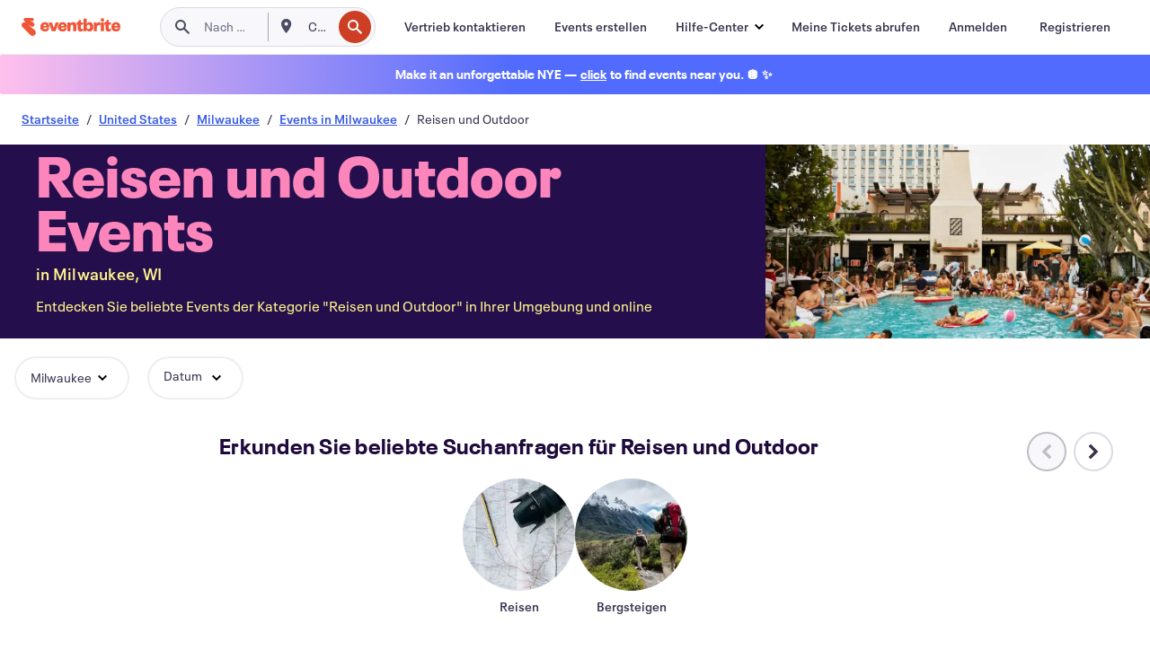

--- FILE ---
content_type: text/html
request_url: https://www.eventbrite.ch/b/wi--milwaukee/travel-and-outdoor/
body_size: 51778
content:







<!DOCTYPE html>
    <html xmlns="http://www.w3.org/1999/xhtml" xmlns:fb="http://ogp.me/ns/fb#" lang="de-de" translate="no">

    <head>
        <title>
    Reise- und Outdoor-Events in Milwaukee, WI – Aktivitäten im Freien | Eventbrite
</title>

        <meta charset="utf-8" />
        <meta http-equiv="X-UA-Compatible" content="IE=edge,chrome=1">
        <meta http-equiv="Content-Language" content="de" />

        <link rel="preconnect" href="https://cdn.evbstatic.com" />
        <link rel="dns-prefetch" href="https://cdn.evbstatic.com" />

        <link rel="preconnect" href="https://img.evbuc.com" />
        <link rel="dns-prefetch" href="https://img.evbuc.com" />

        <link rel="preconnect" href="https://cdntranscend.eventbrite.com" />
        <link rel="dns-prefetch" href="https://cdntranscend.eventbrite.com" />
        <link rel="preconnect" href="https://synctranscend.eventbrite.com" />
        <link rel="dns-prefetch" href="https://synctranscend.eventbrite.com" />

        <link rel="preconnect" href="https://cdn.branch.io" />
        <link rel="dns-prefetch" href="https://cdn.branch.io" />

        <link rel="preconnect" href="https://www.googletagmanager.com" />
        <link rel="dns-prefetch" href="https://www.googletagmanager.com" />

        

    <link rel="icon" type="image/png" href="https://cdn.evbstatic.com/s3-build/prod/20327261018-rc2025-12-18_20.04-py27-b5d4df9/django/images/favicons/favicon-32x32.png" sizes="32x32">
    <link rel="icon" type="image/png" href="https://cdn.evbstatic.com/s3-build/prod/20327261018-rc2025-12-18_20.04-py27-b5d4df9/django/images/favicons/favicon-194x194.png" sizes="194x194">
    <link rel="icon" type="image/png" href="https://cdn.evbstatic.com/s3-build/prod/20327261018-rc2025-12-18_20.04-py27-b5d4df9/django/images/favicons/favicon-96x96.png" sizes="96x96">
    <link rel="icon" type="image/png" href="https://cdn.evbstatic.com/s3-build/prod/20327261018-rc2025-12-18_20.04-py27-b5d4df9/django/images/favicons/android-chrome-192x192.png" sizes="192x192">
    <link rel="icon" type="image/png" href="https://cdn.evbstatic.com/s3-build/prod/20327261018-rc2025-12-18_20.04-py27-b5d4df9/django/images/favicons/favicon-16x16.png" sizes="16x16">
    <link rel="shortcut icon" href="https://cdn.evbstatic.com/s3-build/prod/20327261018-rc2025-12-18_20.04-py27-b5d4df9/django/images/favicons/favicon.ico">

<link rel="mask-icon" href="https://cdn.evbstatic.com/s3-build/prod/20327261018-rc2025-12-18_20.04-py27-b5d4df9/django/images/favicons/safari-pinned-tab.svg" color="#f6682f">
<meta name="apple-mobile-web-app-title" content="Eventbrite">
<meta name="application-name" content="Eventbrite">
<meta name="msapplication-TileColor" content="#f6682f">
<meta name="msapplication-TileImage" content="https://cdn.evbstatic.com/s3-build/prod/20327261018-rc2025-12-18_20.04-py27-b5d4df9/django/images/favicons/mstile-144x144.png">
<meta name="theme-color" content="#f6682f">

        <link rel="apple-touch-icon" href="https://cdn.evbstatic.com/s3-build/prod/20327261018-rc2025-12-18_20.04-py27-b5d4df9/django/images/touch_icons/apple-touch-icon-180x180.png">


        
    <link rel="manifest" href="https://cdn.evbstatic.com/s3-build/prod/20327261018-rc2025-12-18_20.04-py27-b5d4df9/django/images/favicons/manifest.webmanifest">


        <meta name="y_key" content="d92e23811007b438">
        <meta name="msvalidate.01" content="A9AB07B7E430E4608E0BC57AFA5004AA" />

        
    
        <meta property="fb:app_id" content="28218816837"/>
    
    <meta property="og:site_name" content="Eventbrite"/>
        <meta property="og:image" content="https://cdn.evbstatic.com/s3-build/prod/20327261018-rc2025-12-18_20.04-py27-b5d4df9/django/images/logos/eb_orange_on_white_1200x630.png"/>
        <meta property="og:image:width" content="1200" />
        <meta property="og:image:height" content="1200" />
    <meta property="og:title" content="Reise- und Outdoor-Events in Milwaukee, WI – Aktivitäten im Freien | Eventbrite" />
        <meta property="og:description" content="Sie suchen nach reisen und outdoor-Events in Milwaukee? Egal ob Sie schon seit Langem in der Stadt wohnen, neu zugezogen sind oder nur auf der Durchreise sind – auf Eventbrite finden Sie bestimmt etwas, das Ihren Geschmack trifft." />
    <meta property="og:url" content="https://www.eventbrite.ch/b/wi--milwaukee/travel-and-outdoor/"/>

        <meta property="og:type" content="website" />
    <!--The default time to live is 7 days, we are bumping to 9 days to test if this reduces crawler traffic,
    documented in ticket EB-85484-->
    <meta property="og:ttl" content="777600">


    
    <meta name="twitter:card" content="summary_large_image" />
    <meta name="twitter:site" content="@eventbrite" />
    <meta name="twitter:title" content="Reise- und Outdoor-Events in Milwaukee, WI – Aktivitäten im Freien | Eventbrite" />
        <meta name="twitter:description" content="Sie suchen nach reisen und outdoor-Events in Milwaukee? Egal ob Sie schon seit Langem in der Stadt wohnen, neu zugezogen sind oder nur auf der Durchreise sind – auf Eventbrite finden Sie bestimmt etwas, das Ihren Geschmack trifft." />




        


        


        
        

        <link rel="preconnect" href="https://cdn.evbstatic.com/s3-build/fe/build/discover--10.8.2--eds-4.3.143.css" /><link  rel="stylesheet" type="text/css" href="https://cdn.evbstatic.com/s3-build/fe/build/discover--10.8.2--eds-4.3.143.css" />
<link rel="preconnect" href="https://cdn.evbstatic.com/s3-build/fe/dist/fonts/1.0.1/styles/fonts.css" /><link  rel="stylesheet" type="text/css" href="https://cdn.evbstatic.com/s3-build/fe/dist/fonts/1.0.1/styles/fonts.css" />
<link rel="preconnect" href="https://cdn.evbstatic.com/s3-build/fe/dist/fonts-extended/1.0.1/styles/fonts-extended.css" /><link  rel="stylesheet" type="text/css" href="https://cdn.evbstatic.com/s3-build/fe/dist/fonts-extended/1.0.1/styles/fonts-extended.css" />
        <link data-chunk="discover" rel="stylesheet" href="https://cdn.evbstatic.com/s3-build/fe/build/discover.2b1d2d47fd54c9e5f643.css">
<link data-chunk="categoryBrowse" rel="stylesheet" href="https://cdn.evbstatic.com/s3-build/fe/build/4197.566a062242fffe530fb4.css">
<link data-chunk="categoryBrowse" rel="stylesheet" href="https://cdn.evbstatic.com/s3-build/fe/build/8297.58b6d0672d9c37c86d78.css">
<link data-chunk="categoryBrowse" rel="stylesheet" href="https://cdn.evbstatic.com/s3-build/fe/build/6111.594da311d93a4555d7f7.css">
<link data-chunk="categoryBrowse" rel="stylesheet" href="https://cdn.evbstatic.com/s3-build/fe/build/259.229d7142c3e8d8b3a09e.css">
<link data-chunk="categoryBrowse" rel="stylesheet" href="https://cdn.evbstatic.com/s3-build/fe/build/6709.53b29a60bcf2f51d4499.css">
<link data-chunk="containers-CategoryBrowseHeaderContainer" rel="stylesheet" href="https://cdn.evbstatic.com/s3-build/fe/build/635.1bc229df2e59460db4f2.css">

        






<script>
    /*global document, window */

var checkoutExternalUrls = [
    '/checkout-external',
    '/tickets-external',
    '/signin/checkout',
];

window.EB = window.EB || {};

window.EB.TranscendConsent = (function () {
    return {
        shouldDisableTranscend: function () {
            if(this.isEmbeddableContent()){
                return true;
            }
            try {
                return this.isCheckoutOrIframe();
            } catch (e) {
                return true;
            }
        },
        isEmbeddableContent: function () {
            return this.isEmbeddableStructuredContent();
        },
        isEmbeddableStructuredContent: function () {
            var structuredContenEmbeddableUrls = [
                '/structured_content/widgets',
            ];
            if(structuredContenEmbeddableUrls.find(function(url){
                return window.location.pathname.indexOf(url) !== -1;
            })){
                return true;
            }
            return false;
        },
        isCheckoutOrIframe: function () {
            return (
                checkoutExternalUrls.indexOf(window.location.pathname) >= 0 ||
                this.isInsideIframe()
            );
        },
        isInsideIframe: function () {
            try {
                return window.self !== window.top;
            } catch (e) {
                return true;
            }
        },
        isNonTld: function () {
            try {
                return !['evbdev', 'evbqa', 'eventbrite'].find(
                    (env) => window.parent.location.hostname.indexOf(env) >= 0,
                );
            } catch (e) {
                return true;
            }
        },
        isInsideNonTldIframe: function () {
            return this.isInsideIframe() && this.isNonTld();
        },
    };
})();

</script>

<script type="text/javascript">
    // Define dataLayer and the gtag function.
    window.dataLayer = window.dataLayer || [];
    if (typeof gtag !== 'function') function gtag(){ dataLayer.push(arguments); }
    gtag('set', 'developer_id.dOGRkZj', true);

    // Passing ad click, client ID, and session ID information in URLs
    gtag('set', 'url_passthrough', true);
    
</script>

<!-- Transcend Consent Airgap Code-->
    <script
        data-cfasync="false"
        src="https://cdntranscend.eventbrite.com/cm/f2747157-cf59-4ef1-8703-018defe51764/airgap.js"
        data-sync-endpoint="https://synctranscend.eventbrite.com/consent-manager/f2747157-cf59-4ef1-8703-018defe51764"
        data-ui-z-index="550"
        data-tracker-overrides="[...] GoogleConsentMode:security_storage=Essential"
        data-protect-realms="self"
        data-ui-shadow-root="open"
        data-locale="de-DE"
        data-local-sync="allow-network-observable"
></script>
<!-- END Transcend Consent Airgap Code -->


        

<script>
    const regimes = window.airgap && window.airgap.getRegimes ? window.airgap.getRegimes() : null;
    const defaultRegime = regimes ? regimes.values().next().value : "CPRA";
    console.log("Regime detected is "+ defaultRegime + ", loading transcend via core")
    
    if (!EB.TranscendConsent.shouldDisableTranscend()) {
      try{
        // Add the event listener
        window.airgap.addEventListener(
          'sync',
          () => {
            console.log("Sync done: Show banner")
            window.transcend.ready((transcend) => {
              transcend.autoShowConsentManager();
            })
          },
          { once: true } // we only want this to run on initial sync
        );
      }catch(error) {
        console.error("Failed to sync and load the banner")
      }  
    } else {
            console.log("Do not show banner")
    }
    dataLayer.push({ event: "transcendLoaded" });
</script>

        
    

        <script type="text/javascript">
        //<![CDATA[
        (function() {
            var ga = document.createElement('script'); ga.type = 'text/javascript'; ga.defer = true;
            ga.src = ('https:' == document.location.protocol ? 'https://ssl' : 'http://www') + '.google-analytics.com/ga.js';
            var s = document.getElementsByTagName('script')[0]; s.parentNode.insertBefore(ga, s);
        })();

        var _gaq = _gaq || [];
        //]]>
        </script>
        <script>
            (function(i,s,o,g,r,a,m){i['GoogleAnalyticsObject']=r;i[r]=i[r]||function(){
                (i[r].q=i[r].q||[]).push(arguments)},i[r].l=1*new Date();a=s.createElement(o),
                m=s.getElementsByTagName(o)[0];a.async=1;a.src=g;m.parentNode.insertBefore(a,m)
            })(window,document,'script','//www.google-analytics.com/analytics.js','ga');

            ga('create', 'UA-141520-1', {'allowLinker': true, 'cookieFlags': 'SameSite=None; Secure' }, 'auto');



            ga('set', 'forceSSL', true);
        </script>


        
    
        <!-- Google Tag Manager - Eventbrite - Main container-->
            <script type="text/javascript">
                window.dataLayer = window.dataLayer || [];
                dataLayer.push({
                    'dfaPartnerID': 'dfa_partner_id_not_set',
                    'publicUserID': ''
                });
                
        (function(w,d,s,l,i){w[l]=w[l]||[];w[l].push({'gtm.start':
        new Date().getTime(),event:'gtm.js'});var f=d.getElementsByTagName(s)[0],
        j=d.createElement(s),dl=l!='dataLayer'?'&l='+l:'';j.async=true;j.src=
        'https://www.googletagmanager.com/gtm.js?id='+i+dl;f.parentNode.insertBefore(j,f);
        })(window,document,'script','dataLayer','GTM-5P8FXJ');
        
            </script>
        <!-- End Google Tag Manager -->


        
    
            <link rel="canonical" href="https://www.eventbrite.ch/b/wi--milwaukee/travel-and-outdoor/"/>


        <link rel="next" href="/d/wi--milwaukee/travel-and-outdoor--events/?page=2">


        

<script type="text/javascript">

    var customActions = {
        SaveClicked: 'save_event',
    };
    var branchMedatata = { metadata : {} };
    //Adding user authenticated metatag

    (function(b,r,a,n,c,h,_,s,d,k){if(!b[n]||!b[n]._q){for(;s<_.length;)c(h,_[s++]);d=r.createElement(a);d.defer=1;d.src="https://cdn.branch.io/branch-latest.min.js";k=r.getElementsByTagName(a)[0];k.parentNode.insertBefore(d,k);b[n]=h}})(window,document,"script","branch",function(b,r){b[r]=function(){b._q.push([r,arguments])}},{_q:[],_v:1},"addListener applyCode autoAppIndex banner closeBanner closeJourney creditHistory credits data deepview deepviewCta first getCode init link logout redeem referrals removeListener sendSMS setBranchViewData setIdentity track validateCode trackCommerceEvent logEvent disableTracking".split(" "), 0);
        branch.init('key_live_epYrpbv3NngOvWj47OM81jmgCFkeYUlx' , branchMedatata, function(err, data) {branch.addListener(branchListener);});
        
    function branchListener(eventName, data) {

        var eventsToTrack = [
            'didShowJourney',
            'didClickJourneyCTA',
            'didClickJourneyClose',
        ]; // List of events to track

        if (eventName && data && data.journey_link_data && eventsToTrack.includes(eventName)){
            var journeyName = data.journey_link_data.journey_name + ' - ' + data.journey_link_data.view_name +' - ' + data.journey_link_data.journey_id;
            trackEventBranchIO(eventName, journeyName);    
        }
    }

    function trackEventBranchIO(eventName, journeyName){

        if(window && window.dataLayer){
            window.dataLayer.push({ 
            eventName, eventData: { journeyName }, 
            // Required:
            event: "track", 
            sendToHeap: true 
            });
        
        };
    }

    function addBranchIOMetatags(
        name,
        content,
        extraData = null,
    ){
        
        var metadata = {
            [name]: content,
            custom_action: customActions[name] ? customActions[name] : name,
        };

        //Keep userAuthenticated metadata

        //Adding metadata
        addMetadata(metadata);

        //Add extra data
        extraData && addMetadata(extraData);

        branch.track('pageview');        
    }   
    
   function addMetadata(branchData){
        if (document) {
            Object.entries(branchData).forEach(([key, value]) => {
                const meta = document.createElement('meta');
                meta.content = value;
                meta.name = 'branch:deeplink:' + key;
                document.head.appendChild(meta);
            });
        }
    }
</script>


        
            
    





<meta name="robots" content="index, follow, " />

    
    <meta name="description" content="Sie suchen nach reisen und outdoor-Events in Milwaukee? Egal ob Sie schon seit Langem in der Stadt wohnen, neu zugezogen sind oder nur auf der Durchreise sind – auf Eventbrite finden Sie bestimmt etwas, das Ihren Geschmack trifft." />
        <meta name="viewport" content="initial-scale=1, width=device-width">

        

        
                    <link rel="alternate" href="https://www.eventbrite.com/b/wi--milwaukee/travel-and-outdoor/" hreflang="en-us" />
                    <link rel="alternate" href="https://www.eventbrite.ca/b/wi--milwaukee/travel-and-outdoor/" hreflang="en-ca" />
                    <link rel="alternate" href="https://www.eventbrite.ca/fr_CA/b/wi--milwaukee/travel-and-outdoor/" hreflang="fr-ca" />
                    <link rel="alternate" href="https://www.eventbrite.com.ar/b/wi--milwaukee/travel-and-outdoor/" hreflang="es-ar" />
                    <link rel="alternate" href="https://www.eventbrite.com.br/b/wi--milwaukee/travel-and-outdoor/" hreflang="pt-br" />
                    <link rel="alternate" href="https://www.eventbrite.cl/b/wi--milwaukee/travel-and-outdoor/" hreflang="es-cl" />
                    <link rel="alternate" href="https://www.eventbrite.com.mx/b/wi--milwaukee/travel-and-outdoor/" hreflang="es-mx" />
                    <link rel="alternate" href="https://www.eventbrite.com.pe/b/wi--milwaukee/travel-and-outdoor/" hreflang="es-pe" />
                    <link rel="alternate" href="https://www.eventbrite.co/b/wi--milwaukee/travel-and-outdoor/" hreflang="es-co" />
                    <link rel="alternate" href="https://www.eventbrite.co.uk/b/wi--milwaukee/travel-and-outdoor/" hreflang="en-gb" />
                    <link rel="alternate" href="https://www.eventbrite.ie/b/wi--milwaukee/travel-and-outdoor/" hreflang="en-ie" />
                    <link rel="alternate" href="https://www.eventbrite.de/b/wi--milwaukee/travel-and-outdoor/" hreflang="de-de" />
                    <link rel="alternate" href="https://www.eventbrite.at/b/wi--milwaukee/travel-and-outdoor/" hreflang="de-at" />
                    <link rel="alternate" href="https://www.eventbrite.nl/b/wi--milwaukee/travel-and-outdoor/" hreflang="nl-nl" />
                    <link rel="alternate" href="https://www.eventbrite.be/b/wi--milwaukee/travel-and-outdoor/" hreflang="nl-be" />
                    <link rel="alternate" href="https://www.eventbrite.es/b/wi--milwaukee/travel-and-outdoor/" hreflang="es-es" />
                    <link rel="alternate" href="https://www.eventbrite.fr/b/wi--milwaukee/travel-and-outdoor/" hreflang="fr-fr" />
                    <link rel="alternate" href="https://www.eventbrite.be/fr_BE/b/wi--milwaukee/travel-and-outdoor/" hreflang="fr-be" />
                    <link rel="alternate" href="https://www.eventbrite.it/b/wi--milwaukee/travel-and-outdoor/" hreflang="it-it" />
                    <link rel="alternate" href="https://www.eventbrite.pt/b/wi--milwaukee/travel-and-outdoor/" hreflang="pt-pt" />
                    <link rel="alternate" href="https://www.eventbrite.se/b/wi--milwaukee/travel-and-outdoor/" hreflang="sv-se" />
                    <link rel="alternate" href="https://www.eventbrite.com.au/b/wi--milwaukee/travel-and-outdoor/" hreflang="en-au" />
                    <link rel="alternate" href="https://www.eventbrite.co.nz/b/wi--milwaukee/travel-and-outdoor/" hreflang="en-nz" />
                    <link rel="alternate" href="https://www.eventbrite.sg/b/wi--milwaukee/travel-and-outdoor/" hreflang="en-sg" />
                    <link rel="alternate" href="https://www.eventbrite.hk/b/wi--milwaukee/travel-and-outdoor/" hreflang="en-hk" />
                    <link rel="alternate" href="https://www.eventbrite.dk/b/wi--milwaukee/travel-and-outdoor/" hreflang="en-dk" />
                    <link rel="alternate" href="https://www.eventbrite.fi/b/wi--milwaukee/travel-and-outdoor/" hreflang="en-fi" />
                    <link rel="alternate" href="https://www.eventbrite.ch/b/wi--milwaukee/travel-and-outdoor/" hreflang="de-ch" />
                    <link rel="alternate" href="https://www.eventbrite.ch/fr_CH/b/wi--milwaukee/travel-and-outdoor/" hreflang="fr-ch" />
                    <link rel="alternate" href="https://www.eventbrite.com/b/wi--milwaukee/travel-and-outdoor/" hreflang="x-default" />
        
    </head>

    

    <body class="">
        
    
        <noscript>
            <iframe src="https://www.googletagmanager.com/ns.html?id=GTM-5P8FXJ"
            height="0" width="0" style="display:none;visibility:hidden"></iframe>
        </noscript>


        
    <div class="eds-g-grid eds-l-mar-top-2 eds-l-mar-bot-2 eds-hide" id="unsupported-browser-alert">
    <div class="eds-g-cell eds-g-cell-1-1">
        <div class="eds-notification-bar eds-notification-bar--warning">
            <span>
                Diese Version von Internet Explorer wird nicht mehr unterstützt. Bitte <a href="/support/articles/en_US/Troubleshooting/how-to-troubleshoot-internet-browser-issues" target="_blank">aktualisieren Sie Ihren Browser</a>.
            </span>
        </div>
    </div>
</div>
<script type='text/javascript'>
	function isItIE() {
	  user_agent = navigator.userAgent;
	  var is_it_ie = user_agent.indexOf("MSIE ") > -1 || user_agent.indexOf("Trident/") > -1;
	  return is_it_ie;
	}
	if (isItIE()){
        var alert = document.getElementById('unsupported-browser-alert');
        var newClasses = alert.className.split('eds-hide').join('');
        alert.className = newClasses;
	}
</script>


        
            <div id="root"><div class="eds-structure eds-structure--min-height" data-spec="eds-structure"><div class="eds-structure__header"><header class="GlobalNav-module__main___jfEt2 GlobalNav-module__withSearchDropdown___GARO5"><nav aria-label="Hauptnavigation" data-testid="global-nav" class="GlobalNav-module__navContainer___3so1o"><div class="GlobalNav-module__navWrapper___1bK0r"><div class="GlobalNav-module__mobileNavTopSection___3piCz"><div class="GlobalNav-module__logo___1m77E" tabindex="-1"><a href="https://www.eventbrite.ch/" aria-label="Startseite" style="background-color:transparent" class="Logo-module__desktop___34U8a" tabindex="0" data-heap-id="seo-global-nav-logo-desktop-click"><i class="eds-vector-image eds-brand--small eds-vector-image--ui-orange eds-vector-image--block eds-vector-image-size--reset" title="Eventbrite" data-spec="icon" data-testid="icon" style="height:auto;width:110px"><svg id="logo-wordmark-brand_svg__Layer_1" x="0" y="0" viewBox="0 0 2300 400.8" xml:space="preserve"><style>
        .logo-wordmark-brand_svg__st3{fill:#221d19}
    </style><g><g><path class="logo-wordmark-brand_svg__st3" d="M794 99.5l-43.2 123H749l-43.1-123h-75.6l73.8 198h85.8l73.8-198zM1204.1 94.1c-29.8 0-53.4 13.3-64 35.1V99.5h-72v198.1h72v-97.3c0-29.8 9.8-49.3 34.2-49.3 21.8 0 29.4 14.2 29.4 41.3v105.2h72V173.2c0-41.3-17.4-79.1-71.6-79.1zM1753.1 134.6V99.5h-72v198.1h72V207c0-33.3 16.5-47.7 43.1-47.7 13.8 0 28.9 2.7 38.7 8.5v-68c-4.9-4-15.6-7.6-27.6-7.6-26.2 0-47.1 20.2-54.2 42.4zM1846.9 99.5h72v198.1h-72z"></path><circle class="logo-wordmark-brand_svg__st3" cx="1882.9" cy="44.9" r="40.7"></circle><path class="logo-wordmark-brand_svg__st3" d="M2028.9 221.5v-72.4h51.6V99.4h-51.6V44.8h-43.2c0 30.2-24.5 54.6-54.7 54.6v49.7h26.7v93.2c0 46.7 31.5 60.4 64.9 60.4 27.1 0 44.4-6.7 59.6-17.8v-46.6c-12 4.9-21.8 6.7-30.6 6.7-14.7.1-22.7-6.6-22.7-23.5zM1402 245.1s-.1 0 0 0h-.2c-14.6 0-22.5-6.7-22.5-23.5v-72.4h51.6V99.4h-51.6V44.8h-43.2c0 30.2-24.5 54.6-54.7 54.6h-.1v49.7h26.7v93.2c0 46.7 31.5 60.4 64.9 60.4 27.1 0 44.4-6.7 59.6-17.8v-46.6c-11.9 4.9-21.7 6.8-30.5 6.8zM1402 245.1h-.1.1c-.1 0 0 0 0 0zM543.9 94.2c-61.7 0-107.9 44.9-107.9 107.5 0 63.1 45.3 101.3 108.8 101.3 57.7 0 92.2-30.1 100.4-76h-59.1c-6.7 15.5-19.1 22.2-38.6 22.2-21.8 0-39.5-11.5-41.3-36h139v-20c-.1-53.7-35.2-99-101.3-99zM507 178.6c2.7-18.7 12.9-32.9 36-32.9 21.3 0 32.9 15.1 33.8 32.9H507zM954.1 94.2c-61.7 0-107.9 44.9-107.9 107.5 0 63.1 45.3 101.3 108.8 101.3 57.7 0 92.2-30.1 100.4-76h-59.1c-6.7 15.5-19.1 22.2-38.6 22.2-21.8 0-39.5-11.5-41.3-36h139v-20c0-53.7-35.1-99-101.3-99zm-36.9 84.4c2.7-18.7 12.9-32.9 36-32.9 21.3 0 32.9 15.1 33.8 32.9h-69.8zM2300 193.2c0-53.7-35.1-99-101.3-99-61.7 0-107.9 44.9-107.9 107.5 0 63.1 45.3 101.3 108.8 101.3 57.7 0 92.2-30.1 100.4-76h-59.1c-6.7 15.5-19.1 22.2-38.6 22.2-21.8 0-39.5-11.5-41.3-36h139v-20zm-138.1-14.6c2.7-18.7 12.9-32.9 36-32.9 21.3 0 32.9 15.1 33.8 32.9h-69.8zM1582 93.8c-33.3 0-55.6 16-65.4 39.6v-116h-72v280.1h55.6l12.4-34.2c11.1 24 36 39.6 68 39.6 59.6 0 89.4-45.8 89.4-104.5 0-58.4-29.8-104.6-88-104.6zm-25.3 153.4c-24.5 0-40-18.7-40-47.6V197c0-28.5 15.6-47.1 40-47.1 28 0 40.9 20 40.9 48.5 0 28.8-12.9 48.8-40.9 48.8z"></path></g><path class="logo-wordmark-brand_svg__st3" d="M302.8 269L170.1 165.6c-2.2-1.7.1-5.1 2.5-3.7l51.8 29c23.5 13.2 53.2 5.5 67.4-17.3 15-24.1 7.1-55.8-17.5-70l-76-43.9c-2.4-1.4-.6-5.1 2-4l34.9 14c.1 0 .9.3 1.2.4 3.7 1.3 7.7 2 11.8 2 18.9 0 34.5-15 35.8-32.8C285.7 16.1 268.1 0 247 0H85.6C64.9 0 47.4 16.9 47.7 37.6c.1 11 5.1 20.8 12.8 27.5 5.8 5.1 25.4 20.7 34.7 28.2 1.7 1.3.7 4-1.4 4H61.5C27.5 97.5 0 125.1 0 159.1c0 17.2 7 32.7 18.4 44l187.1 177.8c13.2 12.3 31 19.9 50.5 19.9 41 0 74.2-33.2 74.2-74.2-.1-23.2-10.7-44-27.4-57.6z"></path></g></svg><span class="eds-is-hidden-accessible">Eventbrite</span></i></a><a href="https://www.eventbrite.ch/" aria-label="Startseite" style="background-color:transparent" class="Logo-module__mobile___2HSZd" tabindex="0" data-heap-id="seo-global-nav-logo-mobile-click"><i class="eds-vector-image eds-brand--small eds-vector-image--ui-orange eds-vector-image--block eds-vector-image-size--reset" title="Eventbrite" data-spec="icon" data-testid="icon" style="height:24px;width:24px"><svg id="logo-e-brand_svg__Layer_1" x="0" y="0" viewBox="0 0 1000 1213.9" xml:space="preserve"><style></style><g><path d="M917 814.9L515.3 501.7c-6.7-5.1.2-15.4 7.5-11.3l156.9 87.9c71.1 39.9 161 16.8 204.1-52.4 45.4-73 21.4-169.1-53.2-212.2L600.4 180.6c-7.3-4.3-1.9-15.3 6-12.2l105.8 42.3c.2.1 2.7 1 3.7 1.3 11.2 3.9 23.3 6.1 35.9 6.1 57.4 0 104.5-45.4 108.6-99.4C865.5 48.9 812 0 748.2 0h-489c-62.8 0-115.5 51.3-114.7 113.9.4 33.3 15.3 63 38.7 83.4 17.6 15.3 76.9 62.8 105.1 85.3 5 4 2.2 12.1-4.3 12.1h-97.9C83.2 295.3 0 378.9 0 482c0 52.1 21.3 99.2 55.6 133.1l566.6 538.5c40.1 37.4 93.9 60.3 153.1 60.3 124.1 0 224.7-100.6 224.7-224.7 0-70.3-32.4-133.1-83-174.3z" fill="#221d19"></path></g></svg><span class="eds-is-hidden-accessible">Eventbrite</span></i></a></div><div class="GlobalNav-module__mobileNavLinks___3XK3A"><ul class="GlobalNav-module__mobileNavLinkContainer___2IozU"><li class="GlobalNav-module__mobileNavListLink___3VHlx"><a class="NavLink-module__main___3_J-1 GlobalNav-module__mobileLogin___3ohFw" href="https://www.eventbrite.ch/signin/signup/?referrer=%2Fmytickets" data-testid="navLink" aria-label="Meine Tickets abrufen" data-heap-id="seo-global-nav-link-find-my-tickets-click"><span aria-label="Meine Tickets abrufen">Meine Tickets abrufen</span></a></li><li class="GlobalNav-module__mobileNavListLink___3VHlx"><a class="NavLink-module__main___3_J-1 GlobalNav-module__mobileLogin___3ohFw" href="https://www.eventbrite.ch/signin/?referrer=%2Fb%2Fwi--milwaukee%2Ftravel-and-outdoor%2F" data-testid="navLink" aria-label="Anmelden" data-heap-id="seo-global-nav-link-login-click" rel="nofollow"><span aria-label="Anmelden">Anmelden</span></a></li><li class="GlobalNav-module__mobileNavListLink___3VHlx"><a class="NavLink-module__main___3_J-1 GlobalNav-module__mobileSignup___1625C" href="https://www.eventbrite.ch/signin/signup/?referrer=%2Fb%2Fwi--milwaukee%2Ftravel-and-outdoor%2F" data-testid="navLink" aria-label="Registrieren" data-heap-id="seo-global-nav-link-signup-click" rel="nofollow"><span aria-label="Registrieren">Registrieren</span></a></li><li data-heap-id="seo-global-nav-dropdown-mobile-click" class="MobileDropdown-module__mobileDropdown___1-DuJ" tabindex="0"><i class="Icon_root__1kdkz Icon_icon-small__1kdkz" aria-hidden="true"><svg xmlns="http://www.w3.org/2000/svg" width="24" height="24" fill="#3A3247" viewBox="0 0 24 24"><path d="M20 5H4v2h16zM4 11h16v2H4zm0 6h16v2H4z" clip-rule="evenodd"></path></svg></i><i class="Icon_root__1kdkz Icon_icon-small__1kdkz" aria-hidden="true"><svg xmlns="http://www.w3.org/2000/svg" width="24" height="24" fill="#3A3247" viewBox="0 0 24 24"><path d="m13.4 12 3.5-3.5-1.4-1.4-3.5 3.5-3.5-3.5-1.4 1.4 3.5 3.5-3.5 3.5 1.4 1.4 3.5-3.5 3.5 3.5 1.4-1.4z"></path></svg></i><ul class="Dropdown-module__dropdown___3wMWo" aria-label="Untermenü" data-testid="global-nav-dropdown"><li data-testid="link-container__level1" class="Dropdown-module__navLinkContainer___IFjfQ"><a class="NavLink-module__main___3_J-1 nav-link__dropdown nav-link__dropdpown__level1" href="https://www.eventbrite.ch/d/local/events/" data-testid="navLink" aria-label="Nach Events suchen" data-heap-id="seo-global-nav-link-find-events-click"><span data-testid="navLink-icon" class=""><i class="Icon_root__1kdkz Icon_icon-small__1kdkz" aria-hidden="true"><i class="Icon_root__1kdkz Icon_icon-small__1kdkz" aria-hidden="true"><svg xmlns="http://www.w3.org/2000/svg" width="24" height="24" fill="#3A3247" viewBox="0 0 24 24"><path d="M10 13h4v-2h-4zm6 5h-.413c-.603-1.437-1.833-2.424-3.587-2.424S9.016 16.563 8.413 18H8V6h.413C9.016 7.437 10.246 8.424 12 8.424S14.984 7.437 15.587 6H16zM14 4s0 2.424-2 2.424S10 4 10 4H6v16h4s0-2.424 2-2.424S14 20 14 20h4V4z" clip-rule="evenodd"></path></svg></i></i></span><span aria-label="Nach Events suchen">Nach Events suchen</span></a></li><li class="NestedDropdownItem-module__nestedDropdownTrigger___3e99X" tabindex="-1"><span data-heap-id="seo-global-nav-dropdown-create-events-click" class="NestedDropdownItem-module__titleContainer___28qcS" tabindex="0"><span class="NestedDropdownItem-module__iconContainer___1eN6Z"><i class="eds-vector-image eds-icon--small" data-spec="icon" data-testid="icon" aria-hidden="true"><i class="Icon_root__1kdkz Icon_icon-small__1kdkz" aria-hidden="true"><svg xmlns="http://www.w3.org/2000/svg" width="24" height="24" fill="#3A3247" viewBox="0 0 24 24"><path d="M17 6.5v-2h-2v2H9v-2H7v2H5v13h14v-13zm0 11H7v-7h10v8z" clip-rule="evenodd"></path></svg></i></i></span><span>Events erstellen</span><span class="NestedDropdownItem-module__arrowIcons___2NwH6"><i class="eds-vector-image eds-icon--small" data-spec="icon" data-testid="icon" aria-hidden="true"><svg id="chevron-up-chunky_svg__eds-icon--chevron-up-chunky_svg" x="0" y="0" viewBox="0 0 24 24" xml:space="preserve"><path id="chevron-up-chunky_svg__eds-icon--chevron-up-chunky_base" fill-rule="evenodd" clip-rule="evenodd" d="M17 13.8l-5-5-5 5 1.4 1.4 3.6-3.6 3.6 3.6z"></path></svg></i><i class="eds-vector-image eds-icon--small" data-spec="icon" data-testid="icon" aria-hidden="true"><svg id="chevron-down-chunky_svg__eds-icon--chevron-down-chunky_svg" x="0" y="0" viewBox="0 0 24 24" xml:space="preserve"><path id="chevron-down-chunky_svg__eds-icon--chevron-down-chunky_base" fill-rule="evenodd" clip-rule="evenodd" d="M7 10.2l5 5 5-5-1.4-1.4-3.6 3.6-3.6-3.6z"></path></svg></i></span></span><ul class="NestedDropdownItem-module__submenu___3TV4u" aria-label="Untermenü"><li data-heap-id="seo-global-nav-dropdown-solutions-click" tabindex="0" class="SecondaryDropdown-module__secondaryDropdownTrigger___2tgnG" data-globalnav-text="Solutions"><span class="SecondaryDropdown-module__titleContainer___2j-cS"><span>Lösungen</span><span class="SecondaryDropdown-module__iconContainer___14tna"><i class="eds-vector-image eds-icon--small" data-spec="icon" data-testid="icon" aria-hidden="true"><svg id="chevron-right-chunky_svg__eds-icon--chevron-right-chunky_svg" x="0" y="0" viewBox="0 0 24 24" xml:space="preserve"><path id="chevron-right-chunky_svg__eds-icon--chevron-right-chunky_base" fill-rule="evenodd" clip-rule="evenodd" d="M10.2 17l5-5-5-5-1.4 1.4 3.6 3.6-3.6 3.6z"></path></svg></i></span></span><ul class="SecondaryDropdown-module__secondaryDropdown___3kH0U"><button tabindex="0"><svg id="chevron-left-chunky_svg__eds-icon--chevron-left-chunky_svg" x="0" y="0" viewBox="0 0 24 24" xml:space="preserve"><path id="chevron-left-chunky_svg__eds-icon--chevron-left-chunky_base" fill-rule="evenodd" clip-rule="evenodd" d="M13.8 7l-5 5 5 5 1.4-1.4-3.6-3.6 3.6-3.6z"></path></svg>Lösungen</button><li class="SecondaryDropdown-module__navLinkContainer___1UKfq"><a class="NavLink-module__main___3_J-1 nav-link__dropdown" href="https://www.eventbrite.ch/l/sell-tickets/" data-testid="navLink" aria-label="Event-Ticketverkauf" data-heap-id="seo-global-nav-link-event-ticketing-click"><span aria-label="Event-Ticketverkauf">Event-Ticketverkauf</span></a></li><li class="SecondaryDropdown-module__navLinkContainer___1UKfq"><a class="NavLink-module__main___3_J-1 nav-link__dropdown" href="https://www.eventbrite.ch/organizer/features/event-marketing-platform/" data-testid="navLink" aria-label="Eventmarketing-Plattform" data-heap-id="seo-global-nav-link-marketing-suite-click"><span aria-label="Eventmarketing-Plattform">Eventmarketing-Plattform</span></a></li><li class="SecondaryDropdown-module__navLinkContainer___1UKfq"><a class="NavLink-module__main___3_J-1 nav-link__dropdown" href="https://www.eventbrite.ch/l/eventbrite-ads/" data-testid="navLink" aria-label="Eventbrite-Werbeanzeigen" data-heap-id="seo-global-nav-link-eventbrite-ads-click"><span aria-label="Eventbrite-Werbeanzeigen">Eventbrite-Werbeanzeigen</span></a></li><li class="SecondaryDropdown-module__navLinkContainer___1UKfq"><a class="NavLink-module__main___3_J-1 nav-link__dropdown" href="https://www.eventbrite.ch/l/event-payment/" data-testid="navLink" aria-label="Finanzen" data-heap-id="seo-global-nav-link-payments-click"><span aria-label="Finanzen">Finanzen</span></a></li></ul></li><li data-heap-id="seo-global-nav-dropdown-industry-click" tabindex="0" class="SecondaryDropdown-module__secondaryDropdownTrigger___2tgnG" data-globalnav-text="Industry"><span class="SecondaryDropdown-module__titleContainer___2j-cS"><span>Branche</span><span class="SecondaryDropdown-module__iconContainer___14tna"><i class="eds-vector-image eds-icon--small" data-spec="icon" data-testid="icon" aria-hidden="true"><svg id="chevron-right-chunky_svg__eds-icon--chevron-right-chunky_svg" x="0" y="0" viewBox="0 0 24 24" xml:space="preserve"><path id="chevron-right-chunky_svg__eds-icon--chevron-right-chunky_base" fill-rule="evenodd" clip-rule="evenodd" d="M10.2 17l5-5-5-5-1.4 1.4 3.6 3.6-3.6 3.6z"></path></svg></i></span></span><ul class="SecondaryDropdown-module__secondaryDropdown___3kH0U"><button tabindex="0"><svg id="chevron-left-chunky_svg__eds-icon--chevron-left-chunky_svg" x="0" y="0" viewBox="0 0 24 24" xml:space="preserve"><path id="chevron-left-chunky_svg__eds-icon--chevron-left-chunky_base" fill-rule="evenodd" clip-rule="evenodd" d="M13.8 7l-5 5 5 5 1.4-1.4-3.6-3.6 3.6-3.6z"></path></svg>Branche</button><li class="SecondaryDropdown-module__navLinkContainer___1UKfq"><a class="NavLink-module__main___3_J-1 nav-link__dropdown" href="https://www.eventbrite.ch/l/music/" data-testid="navLink" aria-label="Musik" data-heap-id="seo-global-nav-link-music-click"><span aria-label="Musik">Musik</span></a></li><li class="SecondaryDropdown-module__navLinkContainer___1UKfq"><a class="NavLink-module__main___3_J-1 nav-link__dropdown" href="https://www.eventbrite.ch/organizer/event-industry/food-drink-event-ticketing/" data-testid="navLink" aria-label="Essen und Trinken" data-heap-id="seo-global-nav-link-food-&amp;-beverage-click"><span aria-label="Essen und Trinken">Essen und Trinken</span></a></li><li class="SecondaryDropdown-module__navLinkContainer___1UKfq"><a class="NavLink-module__main___3_J-1 nav-link__dropdown" href="https://www.eventbrite.ch/organizer/event-industry/performing-arts/" data-testid="navLink" aria-label="Darstellende Künste" data-heap-id="seo-global-nav-link-performing-arts-click"><span aria-label="Darstellende Künste">Darstellende Künste</span></a></li><li class="SecondaryDropdown-module__navLinkContainer___1UKfq"><a class="NavLink-module__main___3_J-1 nav-link__dropdown" href="https://www.eventbrite.ch/l/npo/" data-testid="navLink" aria-label="Wohltätigkeits- und Spendenaktionen" data-heap-id="seo-global-nav-link-charity-&amp;-causes-click"><span aria-label="Wohltätigkeits- und Spendenaktionen">Wohltätigkeits- und Spendenaktionen</span></a></li><li class="SecondaryDropdown-module__navLinkContainer___1UKfq"><a class="NavLink-module__main___3_J-1 nav-link__dropdown" href="https://www.eventbrite.ch/organizer/event-format/host-retail-events/" data-testid="navLink" aria-label="Einzelhandel" data-heap-id="seo-global-nav-link-retail-click"><span aria-label="Einzelhandel">Einzelhandel</span></a></li></ul></li><li data-heap-id="seo-global-nav-dropdown-event-types-click" tabindex="0" class="SecondaryDropdown-module__secondaryDropdownTrigger___2tgnG" data-globalnav-text="Event Types"><span class="SecondaryDropdown-module__titleContainer___2j-cS"><span>Eventtypen</span><span class="SecondaryDropdown-module__iconContainer___14tna"><i class="eds-vector-image eds-icon--small" data-spec="icon" data-testid="icon" aria-hidden="true"><svg id="chevron-right-chunky_svg__eds-icon--chevron-right-chunky_svg" x="0" y="0" viewBox="0 0 24 24" xml:space="preserve"><path id="chevron-right-chunky_svg__eds-icon--chevron-right-chunky_base" fill-rule="evenodd" clip-rule="evenodd" d="M10.2 17l5-5-5-5-1.4 1.4 3.6 3.6-3.6 3.6z"></path></svg></i></span></span><ul class="SecondaryDropdown-module__secondaryDropdown___3kH0U"><button tabindex="0"><svg id="chevron-left-chunky_svg__eds-icon--chevron-left-chunky_svg" x="0" y="0" viewBox="0 0 24 24" xml:space="preserve"><path id="chevron-left-chunky_svg__eds-icon--chevron-left-chunky_base" fill-rule="evenodd" clip-rule="evenodd" d="M13.8 7l-5 5 5 5 1.4-1.4-3.6-3.6 3.6-3.6z"></path></svg>Eventtypen</button><li class="SecondaryDropdown-module__navLinkContainer___1UKfq"><a class="NavLink-module__main___3_J-1 nav-link__dropdown" href="https://www.eventbrite.ch/organizer/event-type/music-venues/" data-testid="navLink" aria-label="Konzerte" data-heap-id="seo-global-nav-link-concerts-click"><span aria-label="Konzerte">Konzerte</span></a></li><li class="SecondaryDropdown-module__navLinkContainer___1UKfq"><a class="NavLink-module__main___3_J-1 nav-link__dropdown" href="https://www.eventbrite.ch/organizer/event-type/create-a-workshop/" data-testid="navLink" aria-label="Schulungen und Workshops" data-heap-id="seo-global-nav-link-classes-&amp;-workshops-click"><span aria-label="Schulungen und Workshops">Schulungen und Workshops</span></a></li><li class="SecondaryDropdown-module__navLinkContainer___1UKfq"><a class="NavLink-module__main___3_J-1 nav-link__dropdown" href="https://www.eventbrite.ch/organizer/event-type/festival-solutions/" data-testid="navLink" aria-label="Festivals und Volksfeste" data-heap-id="seo-global-nav-link-festivals-&amp;-fairs-click"><span aria-label="Festivals und Volksfeste">Festivals und Volksfeste</span></a></li><li class="SecondaryDropdown-module__navLinkContainer___1UKfq"><a class="NavLink-module__main___3_J-1 nav-link__dropdown" href="https://www.eventbrite.ch/l/conferences/" data-testid="navLink" aria-label="Meetings und Konferenzen" data-heap-id="seo-global-nav-link-conferences-click"><span aria-label="Meetings und Konferenzen">Meetings und Konferenzen</span></a></li><li class="SecondaryDropdown-module__navLinkContainer___1UKfq"><a class="NavLink-module__main___3_J-1 nav-link__dropdown" href="https://www.eventbrite.ch/organizer/event-type/eventbrite-for-business/" data-testid="navLink" aria-label="Unternehmensevents" data-heap-id="seo-global-nav-link-corporate-events-click"><span aria-label="Unternehmensevents">Unternehmensevents</span></a></li><li class="SecondaryDropdown-module__navLinkContainer___1UKfq"><a class="NavLink-module__main___3_J-1 nav-link__dropdown" href="https://www.eventbrite.ch/organizer/event-type/virtual-events-platform/" data-testid="navLink" aria-label="Online-Events" data-heap-id="seo-global-nav-link-online-events-click"><span aria-label="Online-Events">Online-Events</span></a></li></ul></li><li data-heap-id="seo-global-nav-dropdown-blog-click" tabindex="0" class="SecondaryDropdown-module__secondaryDropdownTrigger___2tgnG" data-globalnav-text="Blog"><span class="SecondaryDropdown-module__titleContainer___2j-cS"><span>Blog</span><span class="SecondaryDropdown-module__iconContainer___14tna"><i class="eds-vector-image eds-icon--small" data-spec="icon" data-testid="icon" aria-hidden="true"><svg id="chevron-right-chunky_svg__eds-icon--chevron-right-chunky_svg" x="0" y="0" viewBox="0 0 24 24" xml:space="preserve"><path id="chevron-right-chunky_svg__eds-icon--chevron-right-chunky_base" fill-rule="evenodd" clip-rule="evenodd" d="M10.2 17l5-5-5-5-1.4 1.4 3.6 3.6-3.6 3.6z"></path></svg></i></span></span><ul class="SecondaryDropdown-module__secondaryDropdown___3kH0U"><button tabindex="0"><svg id="chevron-left-chunky_svg__eds-icon--chevron-left-chunky_svg" x="0" y="0" viewBox="0 0 24 24" xml:space="preserve"><path id="chevron-left-chunky_svg__eds-icon--chevron-left-chunky_base" fill-rule="evenodd" clip-rule="evenodd" d="M13.8 7l-5 5 5 5 1.4-1.4-3.6-3.6 3.6-3.6z"></path></svg>Blog</button><li class="SecondaryDropdown-module__navLinkContainer___1UKfq"><a class="NavLink-module__main___3_J-1 nav-link__dropdown" href="https://www.eventbrite.ch/blog/category/tips-and-guides/" data-testid="navLink" aria-label="Tipps und Ratgeber" data-heap-id="seo-global-nav-link-tips-&amp;-guides-click"><span aria-label="Tipps und Ratgeber">Tipps und Ratgeber</span></a></li><li class="SecondaryDropdown-module__navLinkContainer___1UKfq"><a class="NavLink-module__main___3_J-1 nav-link__dropdown" href="https://www.eventbrite.ch/blog/category/news-and-trends/" data-testid="navLink" aria-label="News und Trends" data-heap-id="seo-global-nav-link-news-&amp;-trends-click"><span aria-label="News und Trends">News und Trends</span></a></li><li class="SecondaryDropdown-module__navLinkContainer___1UKfq"><a class="NavLink-module__main___3_J-1 nav-link__dropdown" href="https://www.eventbrite.ch/blog/category/community/" data-testid="navLink" aria-label="Community" data-heap-id="seo-global-nav-link-community-click"><span aria-label="Community">Community</span></a></li><li class="SecondaryDropdown-module__navLinkContainer___1UKfq"><a class="NavLink-module__main___3_J-1 nav-link__dropdown" href="https://www.eventbrite.ch/blog/category/tools-and-features/" data-testid="navLink" aria-label="Tools und Funktionen" data-heap-id="seo-global-nav-link-tools-&amp;-features-click"><span aria-label="Tools und Funktionen">Tools und Funktionen</span></a></li></ul></li></ul></li><li data-testid="link-container__level1" class="Dropdown-module__navLinkContainer___IFjfQ"><a class="NavLink-module__main___3_J-1 nav-link__dropdown nav-link__dropdpown__level1" href="https://www.eventbrite.ch/organizer/overview/" data-testid="navLink" aria-label="Events erstellen" data-heap-id="seo-global-nav-link-create-events-click"><span aria-label="Events erstellen">Events erstellen</span></a></li><li data-testid="link-container__level1" class="Dropdown-module__navLinkContainer___IFjfQ"><a class="NavLink-module__main___3_J-1 nav-link__dropdown nav-link__dropdpown__level1" href="https://www.eventbrite.ch/organizer/contact-sales/" data-testid="navLink" aria-label="Vertrieb kontaktieren" data-heap-id="seo-global-nav-link-contact-sales-click"><span aria-label="Vertrieb kontaktieren">Vertrieb kontaktieren</span></a></li><li data-testid="link-container__level1" class="Dropdown-module__navLinkContainer___IFjfQ"><a class="NavLink-module__main___3_J-1 nav-link__dropdown nav-link__dropdpown__level1" href="https://www.eventbrite.ch/signin/signup/?referrer=/manage/events/create/" data-testid="navLink" aria-label="Los geht&#x27;s" data-heap-id="seo-global-nav-link-get-started-click"><span style="color:#3659E3" aria-label="Los geht&#x27;s">Los geht&#x27;s</span></a></li><li class="NestedDropdownItem-module__nestedDropdownTrigger___3e99X" tabindex="-1"><span data-heap-id="seo-global-nav-dropdown-help-center-click" class="NestedDropdownItem-module__titleContainer___28qcS" tabindex="0"><span class="NestedDropdownItem-module__iconContainer___1eN6Z"><i class="eds-vector-image eds-icon--small" data-spec="icon" data-testid="icon" aria-hidden="true"><i class="Icon_root__1kdkz Icon_icon-small__1kdkz" aria-hidden="true"><svg xmlns="http://www.w3.org/2000/svg" width="24" height="24" fill="#3A3247" viewBox="0 0 24 24"><path d="M18 12c0-3.308-2.692-6-6-6s-6 2.692-6 6 2.692 6 6 6 6-2.692 6-6m2 0a8 8 0 1 1-16 0 8 8 0 0 1 16 0m-7.152 1.9a74 74 0 0 0 1.298-2.205q.408-.735.556-1.161.148-.428.148-.834 0-.68-.303-1.174-.302-.495-.902-.76-.6-.266-1.464-.266-1.446 0-2.088.661-.643.66-.643 1.91h1.384q0-.47.099-.78a.88.88 0 0 1 .383-.487q.285-.18.803-.18.667 0 .952.297t.284.828q0 .333-.148.735-.149.402-.575 1.156a95 95 0 0 1-1.34 2.26zm-.815 2.72a.92.92 0 0 0 .66-.254.86.86 0 0 0 .267-.648.9.9 0 0 0-.266-.668.9.9 0 0 0-.661-.259q-.42 0-.674.26a.92.92 0 0 0-.253.667q0 .395.253.648.255.255.674.254" clip-rule="evenodd"></path></svg></i></i></span><span>Hilfe-Center</span><span class="NestedDropdownItem-module__arrowIcons___2NwH6"><i class="eds-vector-image eds-icon--small" data-spec="icon" data-testid="icon" aria-hidden="true"><svg id="chevron-up-chunky_svg__eds-icon--chevron-up-chunky_svg" x="0" y="0" viewBox="0 0 24 24" xml:space="preserve"><path id="chevron-up-chunky_svg__eds-icon--chevron-up-chunky_base" fill-rule="evenodd" clip-rule="evenodd" d="M17 13.8l-5-5-5 5 1.4 1.4 3.6-3.6 3.6 3.6z"></path></svg></i><i class="eds-vector-image eds-icon--small" data-spec="icon" data-testid="icon" aria-hidden="true"><svg id="chevron-down-chunky_svg__eds-icon--chevron-down-chunky_svg" x="0" y="0" viewBox="0 0 24 24" xml:space="preserve"><path id="chevron-down-chunky_svg__eds-icon--chevron-down-chunky_base" fill-rule="evenodd" clip-rule="evenodd" d="M7 10.2l5 5 5-5-1.4-1.4-3.6 3.6-3.6-3.6z"></path></svg></i></span></span><ul class="NestedDropdownItem-module__submenu___3TV4u" aria-label="Untermenü"><li class="NestedDropdownItem-module__navLinkContainer___2xtE8"><a class="NavLink-module__main___3_J-1 nav-link__dropdown" href="https://www.eventbrite.ch/help/de-ch/" data-testid="navLink" aria-label="Hilfe-Center" data-heap-id="seo-global-nav-link-help-center-click"><span aria-label="Hilfe-Center">Hilfe-Center</span></a></li><li class="NestedDropdownItem-module__navLinkContainer___2xtE8"><a class="NavLink-module__main___3_J-1 nav-link__dropdown" href="https://www.eventbrite.ch/help/de-ch/articles/319355/where-are-my-tickets/" data-testid="navLink" aria-label="Ihre Tickets finden" data-heap-id="seo-global-nav-link-find-your-tickets-click"><span aria-label="Ihre Tickets finden">Ihre Tickets finden</span></a></li><li class="NestedDropdownItem-module__navLinkContainer___2xtE8"><a class="NavLink-module__main___3_J-1 nav-link__dropdown" href="https://www.eventbrite.ch/help/de-ch/articles/647151/how-to-contact-the-event-organizer/" data-testid="navLink" aria-label="Kontaktieren Sie Ihren Veranstalter" data-heap-id="seo-global-nav-link-contact-your-event-organizer-click"><span aria-label="Kontaktieren Sie Ihren Veranstalter">Kontaktieren Sie Ihren Veranstalter</span></a></li></ul></li></ul></li></ul></div></div><div class="GlobalNav-module__searchBar___yz09s"><div class="SearchBar-module__searchBarWithLocation___2HQSB" data-testid="header-search"><span class="Typography_root__487rx #585163 Typography_body-md__487rx SearchBar-module__searchBarContent___ba6Se Typography_align-match-parent__487rx" style="--TypographyColor:#585163"><div class="SearchBar-module__searchLabelContainer___1wVSk" data-heap-id="seo-global-nav-search-bar-search-bar-click"><div class="SearchBar-module__searchLabel___2d_JF"><form class="search-input--header"><div class="eds-field-styled eds-field-styled--basic eds-field-styled--hidden-border" style="margin-bottom:8px" data-automation="input-field-wrapper" data-testid="input-field-wrapper" data-spec="input-field"><div class="eds-field-styled__border-simulation"><div class="eds-field-styled__internal"><span class="eds-field-styled__aside eds-field-styled__aside-prefix eds-field-styled__aside--icon"><i class="eds-vector-image eds-icon--small" data-spec="icon" data-testid="icon" aria-hidden="true"><svg id="magnifying-glass-chunky_svg__eds-icon--magnifying-glass-chunky_svg" x="0" y="0" viewBox="0 0 24 24" xml:space="preserve"><path id="magnifying-glass-chunky_svg__eds-icon--magnifying-glass-chunky_base" fill-rule="evenodd" clip-rule="evenodd" d="M10 14c2.2 0 4-1.8 4-4s-1.8-4-4-4-4 1.8-4 4 1.8 4 4 4zm3.5.9c-1 .7-2.2 1.1-3.5 1.1-3.3 0-6-2.7-6-6s2.7-6 6-6 6 2.7 6 6c0 1.3-.4 2.5-1.1 3.4l5.1 5.1-1.5 1.5-5-5.1z"></path></svg></i></span><div class="eds-field-styled__input-container"><div class="eds-field-styled__label-wrapper"><label class="eds-field-styled__label eds-is-hidden-accessible" id="search-autocomplete-input-label" for="search-autocomplete-input" data-spec="label-label"><span class="eds-label__content">Nach Events suchen</span></label></div><input type="search" data-spec="input-field-input-element" class="eds-field-styled__input" id="search-autocomplete-input" name="search-autocomplete-input" placeholder="Nach Events suchen" value="" role="" tabindex="0" autoComplete="off" enterkeyhint="search" aria-autocomplete="list" aria-describedby="search-autocomplete-input-annotation" aria-label="" aria-placeholder=""/></div></div></div></div></form></div><div class="SearchBar-module__mobileSearchBarRightSide___29UCg"><div class="searchButtonContainer"><button class="searchButton" type="button"><svg aria-label="Such-Button" xmlns="http://www.w3.org/2000/svg" width="36" height="36" fill="none"><circle cx="18" cy="18" r="18"></circle><path fill="#fff" fill-rule="evenodd" d="M20.926 19.426a6 6 0 1 0-1.454 1.468L24.5 26l1.5-1.5-5.074-5.074ZM16 20a4 4 0 1 0 0-8 4 4 0 0 0 0 8Z" clip-rule="evenodd"></path></svg></button></div></div></div><div class="SearchBar-module__dividerAndLocationContainer___3pDfD"><div class="SearchBar-module__dividerContainer___23hQo"><hr class="eds-divider__hr eds-bg-color--ui-500 eds-divider--vertical" data-spec="divider-hr" aria-hidden="true"/></div><div class="SearchBar-module__locationContainer___1-iBX"><div class="SearchBar-module__locationLabel___1AS-h"><div class="location-input--header"><div class="location-autocomplete" data-spec="location-autocomplete"><div tabindex="-1"><div class="eds-autocomplete-field" data-testid="autocomplete-field-wrapper"><div class="eds-autocomplete-field__dropdown-holder"><div class="eds-field-styled eds-field-styled--basic eds-field-styled--content-driven-border" style="margin-bottom:8px" data-automation="input-field-wrapper" data-testid="input-field-wrapper" data-spec="input-field"><div class="eds-field-styled__border-simulation eds-field-styled__border-simulation--empty"><div class="eds-field-styled__internal"><label class="eds-field-styled__aside eds-field-styled__aside-prefix eds-field-styled__aside--icon" for="location-autocomplete"><i class="eds-vector-image eds-icon--small" title="" data-spec="icon" data-testid="icon"><svg id="map-pin-chunky_svg__eds-icon--map-pin-chunky_svg" x="0" y="0" viewBox="0 0 24 24" xml:space="preserve"><path id="map-pin-chunky_svg__eds-icon--map-pin-chunky_base" fill-rule="evenodd" clip-rule="evenodd" d="M11.6 11.6c-1.1 0-2-.9-2-2s.9-2 2-2 2 .9 2 2-.9 2-2 2zm0-7.6C8.5 4 6 6.5 6 9.6 6 13.8 11.6 20 11.6 20s5.6-6.2 5.6-10.4c0-3.1-2.5-5.6-5.6-5.6z"></path></svg><span class="eds-is-hidden-accessible">Ort auswählen</span></i></label><div class="eds-field-styled__input-container" data-val="xxxxxxxxxxxxx"><div class="eds-field-styled__label-wrapper"><label class="eds-field-styled__label eds-is-hidden-accessible" id="location-autocomplete-label" for="location-autocomplete" data-spec="label-label"><span class="eds-label__content">autocomplete</span></label></div><input type="text" data-spec="input-field-input-element" aria-disabled="false" class="eds-field-styled__input" id="location-autocomplete" placeholder="Ort auswählen" value="" role="combobox" aria-expanded="false" aria-autocomplete="list" aria-owns="location-autocomplete-listbox" autoComplete="off" tabindex="0" aria-describedby="location-autocomplete-annotation"/></div></div></div></div></div></div></div></div></div></div></div></div><div class="SearchBar-module__desktopSearchBarRightSide___1t1Ts"><div class="searchButtonContainer"><button class="searchButton" type="button"><svg aria-label="Such-Button" xmlns="http://www.w3.org/2000/svg" width="36" height="36" fill="none"><circle cx="18" cy="18" r="18"></circle><path fill="#fff" fill-rule="evenodd" d="M20.926 19.426a6 6 0 1 0-1.454 1.468L24.5 26l1.5-1.5-5.074-5.074ZM16 20a4 4 0 1 0 0-8 4 4 0 0 0 0 8Z" clip-rule="evenodd"></path></svg></button></div></div></span></div></div><div class="GlobalNav-module__inlineLinks___2GuEF"><ul class="NavItemList-module__main___1I7_a NavItemList-module__withSearchDropdown___1eI_G"><li class="NavItemList-module__list___10ENl"><a class="NavLink-module__main___3_J-1" href="https://www.eventbrite.ch/organizer/contact-sales/" data-testid="navLink" aria-label="Vertrieb kontaktieren" data-heap-id="seo-global-nav-link-contact-sales-click"><span aria-label="Vertrieb kontaktieren">Vertrieb kontaktieren</span></a></li><li class="NavItemList-module__list___10ENl"><a class="NavLink-module__main___3_J-1" href="https://www.eventbrite.ch/organizer/overview/" data-testid="navLink" aria-label="Events erstellen" data-heap-id="seo-global-nav-link-create-events-click"><span aria-label="Events erstellen">Events erstellen</span></a></li><li class="NavItemList-module__list___10ENl"><div data-heap-id="seo-global-nav-dropdown-help-center-click" data-testid="global-nav-desktop-dropdown" class="DesktopDropdown-module__desktopDropdown___3gKQx"><div class="DesktopDropdown-module__dropdownTitle___2KDQX" tabindex="0" aria-expanded="false" role="button"><span>Hilfe-Center</span><span class="DesktopDropdown-module__arrowIcons___21W5p"><i class="eds-vector-image eds-icon--small" data-spec="icon" data-testid="icon" aria-hidden="true"><svg id="chevron-up-chunky_svg__eds-icon--chevron-up-chunky_svg" x="0" y="0" viewBox="0 0 24 24" xml:space="preserve"><path id="chevron-up-chunky_svg__eds-icon--chevron-up-chunky_base" fill-rule="evenodd" clip-rule="evenodd" d="M17 13.8l-5-5-5 5 1.4 1.4 3.6-3.6 3.6 3.6z"></path></svg></i><i class="eds-vector-image eds-icon--small" data-spec="icon" data-testid="icon" aria-hidden="true"><svg id="chevron-down-chunky_svg__eds-icon--chevron-down-chunky_svg" x="0" y="0" viewBox="0 0 24 24" xml:space="preserve"><path id="chevron-down-chunky_svg__eds-icon--chevron-down-chunky_base" fill-rule="evenodd" clip-rule="evenodd" d="M7 10.2l5 5 5-5-1.4-1.4-3.6 3.6-3.6-3.6z"></path></svg></i></span></div></div></li><li class="NavItemList-module__list___10ENl NavItemList-module__authLink___o4nby"><a class="NavLink-module__main___3_J-1 NavItemList-module__findMyTickets___3u0Us" href="https://www.eventbrite.ch/signin/signup/?referrer=%2Fmytickets" data-testid="navLink" aria-label="Meine Tickets abrufen" data-heap-id="seo-global-nav-link-find-my-tickets-click"><span aria-label="Meine Tickets abrufen">Meine Tickets abrufen</span></a></li><li class="NavItemList-module__list___10ENl NavItemList-module__authLink___o4nby"><a class="NavLink-module__main___3_J-1 NavItemList-module__login___33fYX" href="https://www.eventbrite.ch/signin/?referrer=%2Fb%2Fwi--milwaukee%2Ftravel-and-outdoor%2F" data-testid="navLink" aria-label="Anmelden" data-heap-id="seo-global-nav-link-login-click" rel="nofollow"><span aria-label="Anmelden">Anmelden</span></a></li><li class="NavItemList-module__list___10ENl NavItemList-module__authLink___o4nby"><a class="NavLink-module__main___3_J-1 NavItemList-module__signup___3xvAH" href="https://www.eventbrite.ch/signin/signup/?referrer=%2Fb%2Fwi--milwaukee%2Ftravel-and-outdoor%2F" data-testid="navLink" aria-label="Registrieren" data-heap-id="seo-global-nav-link-signup-click" rel="nofollow"><span aria-label="Registrieren">Registrieren</span></a></li></ul><ul class="GlobalNav-module__inlineDropdown___2VYVZ"><li data-heap-id="seo-global-nav-dropdown-mobile-click" class="MobileDropdown-module__mobileDropdown___1-DuJ" tabindex="0"><i class="Icon_root__1kdkz Icon_icon-small__1kdkz" aria-hidden="true"><svg xmlns="http://www.w3.org/2000/svg" width="24" height="24" fill="#3A3247" viewBox="0 0 24 24"><path d="M20 5H4v2h16zM4 11h16v2H4zm0 6h16v2H4z" clip-rule="evenodd"></path></svg></i><i class="Icon_root__1kdkz Icon_icon-small__1kdkz" aria-hidden="true"><svg xmlns="http://www.w3.org/2000/svg" width="24" height="24" fill="#3A3247" viewBox="0 0 24 24"><path d="m13.4 12 3.5-3.5-1.4-1.4-3.5 3.5-3.5-3.5-1.4 1.4 3.5 3.5-3.5 3.5 1.4 1.4 3.5-3.5 3.5 3.5 1.4-1.4z"></path></svg></i><ul class="Dropdown-module__dropdown___3wMWo" aria-label="Untermenü" data-testid="global-nav-dropdown"><li data-testid="link-container__level1" class="Dropdown-module__navLinkContainer___IFjfQ"><a class="NavLink-module__main___3_J-1 nav-link__dropdown nav-link__dropdpown__level1" href="https://www.eventbrite.ch/d/local/events/" data-testid="navLink" aria-label="Nach Events suchen" data-heap-id="seo-global-nav-link-find-events-click"><span data-testid="navLink-icon" class=""><i class="Icon_root__1kdkz Icon_icon-small__1kdkz" aria-hidden="true"><i class="Icon_root__1kdkz Icon_icon-small__1kdkz" aria-hidden="true"><svg xmlns="http://www.w3.org/2000/svg" width="24" height="24" fill="#3A3247" viewBox="0 0 24 24"><path d="M10 13h4v-2h-4zm6 5h-.413c-.603-1.437-1.833-2.424-3.587-2.424S9.016 16.563 8.413 18H8V6h.413C9.016 7.437 10.246 8.424 12 8.424S14.984 7.437 15.587 6H16zM14 4s0 2.424-2 2.424S10 4 10 4H6v16h4s0-2.424 2-2.424S14 20 14 20h4V4z" clip-rule="evenodd"></path></svg></i></i></span><span aria-label="Nach Events suchen">Nach Events suchen</span></a></li><li class="NestedDropdownItem-module__nestedDropdownTrigger___3e99X" tabindex="-1"><span data-heap-id="seo-global-nav-dropdown-create-events-click" class="NestedDropdownItem-module__titleContainer___28qcS" tabindex="0"><span class="NestedDropdownItem-module__iconContainer___1eN6Z"><i class="eds-vector-image eds-icon--small" data-spec="icon" data-testid="icon" aria-hidden="true"><i class="Icon_root__1kdkz Icon_icon-small__1kdkz" aria-hidden="true"><svg xmlns="http://www.w3.org/2000/svg" width="24" height="24" fill="#3A3247" viewBox="0 0 24 24"><path d="M17 6.5v-2h-2v2H9v-2H7v2H5v13h14v-13zm0 11H7v-7h10v8z" clip-rule="evenodd"></path></svg></i></i></span><span>Events erstellen</span><span class="NestedDropdownItem-module__arrowIcons___2NwH6"><i class="eds-vector-image eds-icon--small" data-spec="icon" data-testid="icon" aria-hidden="true"><svg id="chevron-up-chunky_svg__eds-icon--chevron-up-chunky_svg" x="0" y="0" viewBox="0 0 24 24" xml:space="preserve"><path id="chevron-up-chunky_svg__eds-icon--chevron-up-chunky_base" fill-rule="evenodd" clip-rule="evenodd" d="M17 13.8l-5-5-5 5 1.4 1.4 3.6-3.6 3.6 3.6z"></path></svg></i><i class="eds-vector-image eds-icon--small" data-spec="icon" data-testid="icon" aria-hidden="true"><svg id="chevron-down-chunky_svg__eds-icon--chevron-down-chunky_svg" x="0" y="0" viewBox="0 0 24 24" xml:space="preserve"><path id="chevron-down-chunky_svg__eds-icon--chevron-down-chunky_base" fill-rule="evenodd" clip-rule="evenodd" d="M7 10.2l5 5 5-5-1.4-1.4-3.6 3.6-3.6-3.6z"></path></svg></i></span></span><ul class="NestedDropdownItem-module__submenu___3TV4u" aria-label="Untermenü"><li data-heap-id="seo-global-nav-dropdown-solutions-click" tabindex="0" class="SecondaryDropdown-module__secondaryDropdownTrigger___2tgnG" data-globalnav-text="Solutions"><span class="SecondaryDropdown-module__titleContainer___2j-cS"><span>Lösungen</span><span class="SecondaryDropdown-module__iconContainer___14tna"><i class="eds-vector-image eds-icon--small" data-spec="icon" data-testid="icon" aria-hidden="true"><svg id="chevron-right-chunky_svg__eds-icon--chevron-right-chunky_svg" x="0" y="0" viewBox="0 0 24 24" xml:space="preserve"><path id="chevron-right-chunky_svg__eds-icon--chevron-right-chunky_base" fill-rule="evenodd" clip-rule="evenodd" d="M10.2 17l5-5-5-5-1.4 1.4 3.6 3.6-3.6 3.6z"></path></svg></i></span></span><ul class="SecondaryDropdown-module__secondaryDropdown___3kH0U"><button tabindex="0"><svg id="chevron-left-chunky_svg__eds-icon--chevron-left-chunky_svg" x="0" y="0" viewBox="0 0 24 24" xml:space="preserve"><path id="chevron-left-chunky_svg__eds-icon--chevron-left-chunky_base" fill-rule="evenodd" clip-rule="evenodd" d="M13.8 7l-5 5 5 5 1.4-1.4-3.6-3.6 3.6-3.6z"></path></svg>Lösungen</button><li class="SecondaryDropdown-module__navLinkContainer___1UKfq"><a class="NavLink-module__main___3_J-1 nav-link__dropdown" href="https://www.eventbrite.ch/l/sell-tickets/" data-testid="navLink" aria-label="Event-Ticketverkauf" data-heap-id="seo-global-nav-link-event-ticketing-click"><span aria-label="Event-Ticketverkauf">Event-Ticketverkauf</span></a></li><li class="SecondaryDropdown-module__navLinkContainer___1UKfq"><a class="NavLink-module__main___3_J-1 nav-link__dropdown" href="https://www.eventbrite.ch/organizer/features/event-marketing-platform/" data-testid="navLink" aria-label="Eventmarketing-Plattform" data-heap-id="seo-global-nav-link-marketing-suite-click"><span aria-label="Eventmarketing-Plattform">Eventmarketing-Plattform</span></a></li><li class="SecondaryDropdown-module__navLinkContainer___1UKfq"><a class="NavLink-module__main___3_J-1 nav-link__dropdown" href="https://www.eventbrite.ch/l/eventbrite-ads/" data-testid="navLink" aria-label="Eventbrite-Werbeanzeigen" data-heap-id="seo-global-nav-link-eventbrite-ads-click"><span aria-label="Eventbrite-Werbeanzeigen">Eventbrite-Werbeanzeigen</span></a></li><li class="SecondaryDropdown-module__navLinkContainer___1UKfq"><a class="NavLink-module__main___3_J-1 nav-link__dropdown" href="https://www.eventbrite.ch/l/event-payment/" data-testid="navLink" aria-label="Finanzen" data-heap-id="seo-global-nav-link-payments-click"><span aria-label="Finanzen">Finanzen</span></a></li></ul></li><li data-heap-id="seo-global-nav-dropdown-industry-click" tabindex="0" class="SecondaryDropdown-module__secondaryDropdownTrigger___2tgnG" data-globalnav-text="Industry"><span class="SecondaryDropdown-module__titleContainer___2j-cS"><span>Branche</span><span class="SecondaryDropdown-module__iconContainer___14tna"><i class="eds-vector-image eds-icon--small" data-spec="icon" data-testid="icon" aria-hidden="true"><svg id="chevron-right-chunky_svg__eds-icon--chevron-right-chunky_svg" x="0" y="0" viewBox="0 0 24 24" xml:space="preserve"><path id="chevron-right-chunky_svg__eds-icon--chevron-right-chunky_base" fill-rule="evenodd" clip-rule="evenodd" d="M10.2 17l5-5-5-5-1.4 1.4 3.6 3.6-3.6 3.6z"></path></svg></i></span></span><ul class="SecondaryDropdown-module__secondaryDropdown___3kH0U"><button tabindex="0"><svg id="chevron-left-chunky_svg__eds-icon--chevron-left-chunky_svg" x="0" y="0" viewBox="0 0 24 24" xml:space="preserve"><path id="chevron-left-chunky_svg__eds-icon--chevron-left-chunky_base" fill-rule="evenodd" clip-rule="evenodd" d="M13.8 7l-5 5 5 5 1.4-1.4-3.6-3.6 3.6-3.6z"></path></svg>Branche</button><li class="SecondaryDropdown-module__navLinkContainer___1UKfq"><a class="NavLink-module__main___3_J-1 nav-link__dropdown" href="https://www.eventbrite.ch/l/music/" data-testid="navLink" aria-label="Musik" data-heap-id="seo-global-nav-link-music-click"><span aria-label="Musik">Musik</span></a></li><li class="SecondaryDropdown-module__navLinkContainer___1UKfq"><a class="NavLink-module__main___3_J-1 nav-link__dropdown" href="https://www.eventbrite.ch/organizer/event-industry/food-drink-event-ticketing/" data-testid="navLink" aria-label="Essen und Trinken" data-heap-id="seo-global-nav-link-food-&amp;-beverage-click"><span aria-label="Essen und Trinken">Essen und Trinken</span></a></li><li class="SecondaryDropdown-module__navLinkContainer___1UKfq"><a class="NavLink-module__main___3_J-1 nav-link__dropdown" href="https://www.eventbrite.ch/organizer/event-industry/performing-arts/" data-testid="navLink" aria-label="Darstellende Künste" data-heap-id="seo-global-nav-link-performing-arts-click"><span aria-label="Darstellende Künste">Darstellende Künste</span></a></li><li class="SecondaryDropdown-module__navLinkContainer___1UKfq"><a class="NavLink-module__main___3_J-1 nav-link__dropdown" href="https://www.eventbrite.ch/l/npo/" data-testid="navLink" aria-label="Wohltätigkeits- und Spendenaktionen" data-heap-id="seo-global-nav-link-charity-&amp;-causes-click"><span aria-label="Wohltätigkeits- und Spendenaktionen">Wohltätigkeits- und Spendenaktionen</span></a></li><li class="SecondaryDropdown-module__navLinkContainer___1UKfq"><a class="NavLink-module__main___3_J-1 nav-link__dropdown" href="https://www.eventbrite.ch/organizer/event-format/host-retail-events/" data-testid="navLink" aria-label="Einzelhandel" data-heap-id="seo-global-nav-link-retail-click"><span aria-label="Einzelhandel">Einzelhandel</span></a></li></ul></li><li data-heap-id="seo-global-nav-dropdown-event-types-click" tabindex="0" class="SecondaryDropdown-module__secondaryDropdownTrigger___2tgnG" data-globalnav-text="Event Types"><span class="SecondaryDropdown-module__titleContainer___2j-cS"><span>Eventtypen</span><span class="SecondaryDropdown-module__iconContainer___14tna"><i class="eds-vector-image eds-icon--small" data-spec="icon" data-testid="icon" aria-hidden="true"><svg id="chevron-right-chunky_svg__eds-icon--chevron-right-chunky_svg" x="0" y="0" viewBox="0 0 24 24" xml:space="preserve"><path id="chevron-right-chunky_svg__eds-icon--chevron-right-chunky_base" fill-rule="evenodd" clip-rule="evenodd" d="M10.2 17l5-5-5-5-1.4 1.4 3.6 3.6-3.6 3.6z"></path></svg></i></span></span><ul class="SecondaryDropdown-module__secondaryDropdown___3kH0U"><button tabindex="0"><svg id="chevron-left-chunky_svg__eds-icon--chevron-left-chunky_svg" x="0" y="0" viewBox="0 0 24 24" xml:space="preserve"><path id="chevron-left-chunky_svg__eds-icon--chevron-left-chunky_base" fill-rule="evenodd" clip-rule="evenodd" d="M13.8 7l-5 5 5 5 1.4-1.4-3.6-3.6 3.6-3.6z"></path></svg>Eventtypen</button><li class="SecondaryDropdown-module__navLinkContainer___1UKfq"><a class="NavLink-module__main___3_J-1 nav-link__dropdown" href="https://www.eventbrite.ch/organizer/event-type/music-venues/" data-testid="navLink" aria-label="Konzerte" data-heap-id="seo-global-nav-link-concerts-click"><span aria-label="Konzerte">Konzerte</span></a></li><li class="SecondaryDropdown-module__navLinkContainer___1UKfq"><a class="NavLink-module__main___3_J-1 nav-link__dropdown" href="https://www.eventbrite.ch/organizer/event-type/create-a-workshop/" data-testid="navLink" aria-label="Schulungen und Workshops" data-heap-id="seo-global-nav-link-classes-&amp;-workshops-click"><span aria-label="Schulungen und Workshops">Schulungen und Workshops</span></a></li><li class="SecondaryDropdown-module__navLinkContainer___1UKfq"><a class="NavLink-module__main___3_J-1 nav-link__dropdown" href="https://www.eventbrite.ch/organizer/event-type/festival-solutions/" data-testid="navLink" aria-label="Festivals und Volksfeste" data-heap-id="seo-global-nav-link-festivals-&amp;-fairs-click"><span aria-label="Festivals und Volksfeste">Festivals und Volksfeste</span></a></li><li class="SecondaryDropdown-module__navLinkContainer___1UKfq"><a class="NavLink-module__main___3_J-1 nav-link__dropdown" href="https://www.eventbrite.ch/l/conferences/" data-testid="navLink" aria-label="Meetings und Konferenzen" data-heap-id="seo-global-nav-link-conferences-click"><span aria-label="Meetings und Konferenzen">Meetings und Konferenzen</span></a></li><li class="SecondaryDropdown-module__navLinkContainer___1UKfq"><a class="NavLink-module__main___3_J-1 nav-link__dropdown" href="https://www.eventbrite.ch/organizer/event-type/eventbrite-for-business/" data-testid="navLink" aria-label="Unternehmensevents" data-heap-id="seo-global-nav-link-corporate-events-click"><span aria-label="Unternehmensevents">Unternehmensevents</span></a></li><li class="SecondaryDropdown-module__navLinkContainer___1UKfq"><a class="NavLink-module__main___3_J-1 nav-link__dropdown" href="https://www.eventbrite.ch/organizer/event-type/virtual-events-platform/" data-testid="navLink" aria-label="Online-Events" data-heap-id="seo-global-nav-link-online-events-click"><span aria-label="Online-Events">Online-Events</span></a></li></ul></li><li data-heap-id="seo-global-nav-dropdown-blog-click" tabindex="0" class="SecondaryDropdown-module__secondaryDropdownTrigger___2tgnG" data-globalnav-text="Blog"><span class="SecondaryDropdown-module__titleContainer___2j-cS"><span>Blog</span><span class="SecondaryDropdown-module__iconContainer___14tna"><i class="eds-vector-image eds-icon--small" data-spec="icon" data-testid="icon" aria-hidden="true"><svg id="chevron-right-chunky_svg__eds-icon--chevron-right-chunky_svg" x="0" y="0" viewBox="0 0 24 24" xml:space="preserve"><path id="chevron-right-chunky_svg__eds-icon--chevron-right-chunky_base" fill-rule="evenodd" clip-rule="evenodd" d="M10.2 17l5-5-5-5-1.4 1.4 3.6 3.6-3.6 3.6z"></path></svg></i></span></span><ul class="SecondaryDropdown-module__secondaryDropdown___3kH0U"><button tabindex="0"><svg id="chevron-left-chunky_svg__eds-icon--chevron-left-chunky_svg" x="0" y="0" viewBox="0 0 24 24" xml:space="preserve"><path id="chevron-left-chunky_svg__eds-icon--chevron-left-chunky_base" fill-rule="evenodd" clip-rule="evenodd" d="M13.8 7l-5 5 5 5 1.4-1.4-3.6-3.6 3.6-3.6z"></path></svg>Blog</button><li class="SecondaryDropdown-module__navLinkContainer___1UKfq"><a class="NavLink-module__main___3_J-1 nav-link__dropdown" href="https://www.eventbrite.ch/blog/category/tips-and-guides/" data-testid="navLink" aria-label="Tipps und Ratgeber" data-heap-id="seo-global-nav-link-tips-&amp;-guides-click"><span aria-label="Tipps und Ratgeber">Tipps und Ratgeber</span></a></li><li class="SecondaryDropdown-module__navLinkContainer___1UKfq"><a class="NavLink-module__main___3_J-1 nav-link__dropdown" href="https://www.eventbrite.ch/blog/category/news-and-trends/" data-testid="navLink" aria-label="News und Trends" data-heap-id="seo-global-nav-link-news-&amp;-trends-click"><span aria-label="News und Trends">News und Trends</span></a></li><li class="SecondaryDropdown-module__navLinkContainer___1UKfq"><a class="NavLink-module__main___3_J-1 nav-link__dropdown" href="https://www.eventbrite.ch/blog/category/community/" data-testid="navLink" aria-label="Community" data-heap-id="seo-global-nav-link-community-click"><span aria-label="Community">Community</span></a></li><li class="SecondaryDropdown-module__navLinkContainer___1UKfq"><a class="NavLink-module__main___3_J-1 nav-link__dropdown" href="https://www.eventbrite.ch/blog/category/tools-and-features/" data-testid="navLink" aria-label="Tools und Funktionen" data-heap-id="seo-global-nav-link-tools-&amp;-features-click"><span aria-label="Tools und Funktionen">Tools und Funktionen</span></a></li></ul></li></ul></li><li data-testid="link-container__level1" class="Dropdown-module__navLinkContainer___IFjfQ"><a class="NavLink-module__main___3_J-1 nav-link__dropdown nav-link__dropdpown__level1" href="https://www.eventbrite.ch/organizer/overview/" data-testid="navLink" aria-label="Events erstellen" data-heap-id="seo-global-nav-link-create-events-click"><span aria-label="Events erstellen">Events erstellen</span></a></li><li data-testid="link-container__level1" class="Dropdown-module__navLinkContainer___IFjfQ"><a class="NavLink-module__main___3_J-1 nav-link__dropdown nav-link__dropdpown__level1" href="https://www.eventbrite.ch/organizer/contact-sales/" data-testid="navLink" aria-label="Vertrieb kontaktieren" data-heap-id="seo-global-nav-link-contact-sales-click"><span aria-label="Vertrieb kontaktieren">Vertrieb kontaktieren</span></a></li><li data-testid="link-container__level1" class="Dropdown-module__navLinkContainer___IFjfQ"><a class="NavLink-module__main___3_J-1 nav-link__dropdown nav-link__dropdpown__level1" href="https://www.eventbrite.ch/signin/signup/?referrer=/manage/events/create/" data-testid="navLink" aria-label="Los geht&#x27;s" data-heap-id="seo-global-nav-link-get-started-click"><span style="color:#3659E3" aria-label="Los geht&#x27;s">Los geht&#x27;s</span></a></li><li class="NestedDropdownItem-module__nestedDropdownTrigger___3e99X" tabindex="-1"><span data-heap-id="seo-global-nav-dropdown-help-center-click" class="NestedDropdownItem-module__titleContainer___28qcS" tabindex="0"><span class="NestedDropdownItem-module__iconContainer___1eN6Z"><i class="eds-vector-image eds-icon--small" data-spec="icon" data-testid="icon" aria-hidden="true"><i class="Icon_root__1kdkz Icon_icon-small__1kdkz" aria-hidden="true"><svg xmlns="http://www.w3.org/2000/svg" width="24" height="24" fill="#3A3247" viewBox="0 0 24 24"><path d="M18 12c0-3.308-2.692-6-6-6s-6 2.692-6 6 2.692 6 6 6 6-2.692 6-6m2 0a8 8 0 1 1-16 0 8 8 0 0 1 16 0m-7.152 1.9a74 74 0 0 0 1.298-2.205q.408-.735.556-1.161.148-.428.148-.834 0-.68-.303-1.174-.302-.495-.902-.76-.6-.266-1.464-.266-1.446 0-2.088.661-.643.66-.643 1.91h1.384q0-.47.099-.78a.88.88 0 0 1 .383-.487q.285-.18.803-.18.667 0 .952.297t.284.828q0 .333-.148.735-.149.402-.575 1.156a95 95 0 0 1-1.34 2.26zm-.815 2.72a.92.92 0 0 0 .66-.254.86.86 0 0 0 .267-.648.9.9 0 0 0-.266-.668.9.9 0 0 0-.661-.259q-.42 0-.674.26a.92.92 0 0 0-.253.667q0 .395.253.648.255.255.674.254" clip-rule="evenodd"></path></svg></i></i></span><span>Hilfe-Center</span><span class="NestedDropdownItem-module__arrowIcons___2NwH6"><i class="eds-vector-image eds-icon--small" data-spec="icon" data-testid="icon" aria-hidden="true"><svg id="chevron-up-chunky_svg__eds-icon--chevron-up-chunky_svg" x="0" y="0" viewBox="0 0 24 24" xml:space="preserve"><path id="chevron-up-chunky_svg__eds-icon--chevron-up-chunky_base" fill-rule="evenodd" clip-rule="evenodd" d="M17 13.8l-5-5-5 5 1.4 1.4 3.6-3.6 3.6 3.6z"></path></svg></i><i class="eds-vector-image eds-icon--small" data-spec="icon" data-testid="icon" aria-hidden="true"><svg id="chevron-down-chunky_svg__eds-icon--chevron-down-chunky_svg" x="0" y="0" viewBox="0 0 24 24" xml:space="preserve"><path id="chevron-down-chunky_svg__eds-icon--chevron-down-chunky_base" fill-rule="evenodd" clip-rule="evenodd" d="M7 10.2l5 5 5-5-1.4-1.4-3.6 3.6-3.6-3.6z"></path></svg></i></span></span><ul class="NestedDropdownItem-module__submenu___3TV4u" aria-label="Untermenü"><li class="NestedDropdownItem-module__navLinkContainer___2xtE8"><a class="NavLink-module__main___3_J-1 nav-link__dropdown" href="https://www.eventbrite.ch/help/de-ch/" data-testid="navLink" aria-label="Hilfe-Center" data-heap-id="seo-global-nav-link-help-center-click"><span aria-label="Hilfe-Center">Hilfe-Center</span></a></li><li class="NestedDropdownItem-module__navLinkContainer___2xtE8"><a class="NavLink-module__main___3_J-1 nav-link__dropdown" href="https://www.eventbrite.ch/help/de-ch/articles/319355/where-are-my-tickets/" data-testid="navLink" aria-label="Ihre Tickets finden" data-heap-id="seo-global-nav-link-find-your-tickets-click"><span aria-label="Ihre Tickets finden">Ihre Tickets finden</span></a></li><li class="NestedDropdownItem-module__navLinkContainer___2xtE8"><a class="NavLink-module__main___3_J-1 nav-link__dropdown" href="https://www.eventbrite.ch/help/de-ch/articles/647151/how-to-contact-the-event-organizer/" data-testid="navLink" aria-label="Kontaktieren Sie Ihren Veranstalter" data-heap-id="seo-global-nav-link-contact-your-event-organizer-click"><span aria-label="Kontaktieren Sie Ihren Veranstalter">Kontaktieren Sie Ihren Veranstalter</span></a></li></ul></li></ul></li></ul></div></div></nav></header></div><div class="eds-structure__body eds-structure__body--overflow-set"><section class="eds-structure__drawer eds-structure__right-drawer" data-spec="eds-structure-drawer-right"><div class="eds-structure__drawer-content"></div></section><div class="eds-structure__main-mask eds-structure__main-mask--overflow-set" data-spec="eds-structure-main-mask"><div class="eds-structure__fixed-bottom-bar-layout-wrapper"><div class="eds-fixed-bottom-bar-layout" data-spec="fixed-bottom-bar-layout"><div class="eds-fixed-bottom-bar-layout__content"><div class="eds-structure__main-container"><main class="eds-structure__main" data-spec="eds-structure-main"><div style="overflow-y:auto"><div><div></div><div style="top:61px;z-index:490"><div data-nosnippet="true" class="seasonal-ribbon" style="background:linear-gradient(90deg, #FFC0EC 0%, #506BFE 44.23%, #506BFE 100%)"><div class="seasonal-ribbon-container"><div class="seasonal-ribbon-title-container" data-testid="seasonal-ribbon-title"><span class="eds-text-bm" style="color:#FFFFFF">Make it an unforgettable NYE — </span></div><div class="seasonal-ribbon-cta"><a rel="nofollow" href="/d/switzerland--zürich/paid--events/new-years-eve/" data-heap-id="seasonal_ribbon_click_category-browse"><button type="button" class="Button_root__j2zr8 Button_secondary__j2zr8 Button_defaultSize__j2zr8 seasonal-ribbon-button" aria-disabled="false" aria-label="Find holiday events" style="color:#FFFFFF"><span class="eds-text-bm">click</span></button></a></div><div class="seasonal-ribbon-title-container"><span class="eds-text-bm" style="color:#FFFFFF"> to find events near you. 🪩 ✨</span></div></div></div></div></div><nav aria-label="Breadcrumbs" class="discover-breadcrumbs BreadCrumbs-module__discover-breadcrumbs___3IwsQ" data-spec="breadcrumbs" data-testid="breadcrumb-nav"><ol class="eds-text-bm category-browse-breadcrumb breadcrumb-container BreadCrumbs-module__breadcrumb-container___y-0ge" data-testid="breadcrumb-ol" itemscope="" itemType="https://schema.org/BreadcrumbList"><li data-testid="breadcrumb-element" itemProp="itemListElement" itemType="https://schema.org/ListItem" itemscope=""><a itemProp="item" href="/"><span itemProp="name">Startseite</span></a><meta itemProp="position" content="1"/><span data-testid="breadcrumb-separator" aria-hidden="true"><span style="padding-left:8px;padding-right:8px">/</span></span></li><li data-testid="breadcrumb-element" itemProp="itemListElement" itemType="https://schema.org/ListItem" itemscope=""><a href="/ttd/united-states/" itemProp="item"><span itemProp="name">United States</span></a><meta itemProp="position" content="2"/><span data-testid="breadcrumb-separator" aria-hidden="true"><span style="padding-left:8px;padding-right:8px">/</span></span></li><li data-testid="breadcrumb-element" itemProp="itemListElement" itemType="https://schema.org/ListItem" itemscope=""><a href="/ttd/wi--milwaukee/" itemProp="item"><span itemProp="name">Milwaukee</span></a><meta itemProp="position" content="3"/><span data-testid="breadcrumb-separator" aria-hidden="true"><span style="padding-left:8px;padding-right:8px">/</span></span></li><li data-testid="breadcrumb-element" itemProp="itemListElement" itemType="https://schema.org/ListItem" itemscope=""><a href="/d/wi--milwaukee/events/" itemProp="item"><span itemProp="name">Events in Milwaukee</span></a><meta itemProp="position" content="4"/><span data-testid="breadcrumb-separator" aria-hidden="true"><span style="padding-left:8px;padding-right:8px">/</span></span></li><li data-testid="breadcrumb-element" itemProp="itemListElement" itemType="https://schema.org/ListItem" itemscope=""><span itemProp="name" aria-current="page" data-testid="breadcrumb-final-element">Reisen und Outdoor</span><meta itemProp="position" content="5"/></li></ol></nav><div class="category-browse--header-container" style="background-color:#240F4C"><div class="category-browse--header"><div class="category-browse--header-text"><div class="category-browse--header-text__wrapper"><h1 class="category-browse__header--content" style="color:#FC86BC">Reisen und Outdoor Events<div class="eds-text-bl" style="color:#FFF58C;padding-top:8px">in Milwaukee, WI</div></h1><p style="color:#FFF58C">Entdecken Sie beliebte Events der Kategorie &quot;Reisen und Outdoor&quot; in Ihrer Umgebung und online</p></div></div><aside class="category-browse--header-image category-browse--header-image--square"><img fetchpriority="high" class="full-width-img" loading="eager" src="https://cdn.evbstatic.com/s3-build/fe/build/images/50a39570a0bace465181f2530779c1c7-travel.webp" alt="[object Object]"/></aside></div></div><div></div><div class="category-browse--header-mobile eds-hide"><span class="eds-text-bl">Reisen und Outdoor</span></div><main class="category-browse__main"><div class="lazy-render-proxy" style="height:auto"><section class="category-browse__filters"><div class="category-browse__location-autocomplete" data-heap-id="category-browse-search-location"><div class="category-browse__location-autocomplete--stub-container"><div class="category-browse-location-autocomplete__tag "><div tabindex="0" role="button" class="eds-tag eds-tag--outlined eds-tag--interactive eds-tag--interactive--outlined"><span class="eds-tag__text eds-tag__item eds-text-bm eds-text-color--grey-800"><div class="category-browse__location-autocomplete--stub-content">Milwaukee<i class="eds-vector-image eds-icon--small eds-vector-image--ui-800" data-spec="icon" data-testid="icon" aria-hidden="true"><svg id="chevron-down-chunky_svg__eds-icon--chevron-down-chunky_svg" x="0" y="0" viewBox="0 0 24 24" xml:space="preserve"><path id="chevron-down-chunky_svg__eds-icon--chevron-down-chunky_base" fill-rule="evenodd" clip-rule="evenodd" d="M7 10.2l5 5 5-5-1.4-1.4-3.6 3.6-3.6-3.6z"></path></svg></i></div></span></div></div></div></div><div class="discover__date-filter"><div tabindex="0" role="button" class="eds-tag eds-tag--outlined eds-tag--interactive eds-tag--interactive--outlined"><span class="eds-tag__text eds-tag__item eds-text-bm eds-text-color--grey-800">Datum<span style="padding-left:4px"></span><i class="eds-vector-image eds-icon--small" data-spec="icon" data-testid="icon" aria-hidden="true"><svg id="chevron-down-chunky_svg__eds-icon--chevron-down-chunky_svg" x="0" y="0" viewBox="0 0 24 24" xml:space="preserve"><path id="chevron-down-chunky_svg__eds-icon--chevron-down-chunky_base" fill-rule="evenodd" clip-rule="evenodd" d="M7 10.2l5 5 5-5-1.4-1.4-3.6 3.6-3.6-3.6z"></path></svg></i></span></div></div></section></div><div class="lazy-render-proxy" style="height:auto"><section class="category-browse-bucket "><div class="related-categories-carousel" style="--show-side-nav-for-lesser-slides:flex;--title-margin:0 0 0 auto"><div class="simple-carousel__header"><div class="simple-carousel__title_bucket"><div class="simple-carousel__title eds-text-hs">Erkunden Sie beliebte Suchanfragen für Reisen und Outdoor</div></div><div class="simple-carousel__navigation"><button type="button" class="IconButton_root__18146 IconButton_default__18146 IconButton_disabled__18146 IconButton_outline__18146" disabled="" aria-disabled="true" aria-label="Im Karussell nach links scrollen"><i class="Icon_root__1kdkz Icon_icon-large__1kdkz" aria-hidden="true"><svg xmlns="http://www.w3.org/2000/svg" width="24" height="24" fill="#3A3247" viewBox="0 0 24 24"><path d="M13.766 7 8.83 12l4.936 5 1.397-1.414L11.623 12l3.54-3.585z" clip-rule="evenodd"></path></svg></i></button><span style="padding-left:8px"></span><button type="button" class="IconButton_root__18146 IconButton_default__18146 IconButton_outline__18146" aria-disabled="false" aria-label="Im Karussell nach rechts scrollen"><i class="Icon_root__1kdkz Icon_icon-large__1kdkz" aria-hidden="true"><svg xmlns="http://www.w3.org/2000/svg" width="24" height="24" fill="#3A3247" viewBox="0 0 24 24"><path d="m10.224 17 4.936-5-4.936-5-1.397 1.414L12.367 12l-3.54 3.585z" clip-rule="evenodd"></path></svg></i></button></div></div><div class="carousel"><ul class="carousel-internal"><li><a href="/b/wi--milwaukee/travel-and-outdoor/travel/"><div class="carousel--card carousel--card--vertical"><div class="carousel--card-image__wrapper"><img src="https://cdn.evbstatic.com/s3-build/fe/build/images/357b7bf8741f6fe0c19e2a0162e96088-travel_small.webp" alt="Reisen Events" loading="lazy"/></div><p class="carousel-card__title eds-text-weight--heavy">Reisen</p></div></a></li><li><a href="/b/wi--milwaukee/travel-and-outdoor/hiking/"><div class="carousel--card carousel--card--vertical"><div class="carousel--card-image__wrapper"><img src="https://cdn.evbstatic.com/s3-build/fe/build/images/be6130196402964e521c44c2341e3d1d-hiking_small.webp" alt="Bergsteigen Events" loading="lazy"/></div><p class="carousel-card__title eds-text-weight--heavy">Bergsteigen</p></div></a></li></ul></div></div></section></div><div class="lazy-render-proxy" style="height:auto"><div><div data-event-bucket-label="most_popular"><section class="category-browse-bucket "><div class="simple-carousel-wrapper"><div class="simple-carousel__header"><div class="simple-carousel__title_bucket"><div class="simple-carousel__title eds-text-hs"><a href="/d/wi--milwaukee/travel-and-outdoor--events/?page=1" class="category-browse-view-more__link eds-text-color--ui-blue--hover"><h2 class="eds-text-hs">Beliebteste Events</h2></a></div></div><div class="simple-carousel__navigation"><button type="button" class="IconButton_root__18146 IconButton_default__18146 IconButton_disabled__18146 IconButton_outline__18146" disabled="" aria-disabled="true" aria-label="Im Karussell nach links scrollen"><i class="Icon_root__1kdkz Icon_icon-large__1kdkz" aria-hidden="true"><svg xmlns="http://www.w3.org/2000/svg" width="24" height="24" fill="#3A3247" viewBox="0 0 24 24"><path d="M13.766 7 8.83 12l4.936 5 1.397-1.414L11.623 12l3.54-3.585z" clip-rule="evenodd"></path></svg></i></button><span style="padding-left:8px"></span><button type="button" class="IconButton_root__18146 IconButton_default__18146 IconButton_outline__18146" aria-disabled="false" aria-label="Im Karussell nach rechts scrollen"><i class="Icon_root__1kdkz Icon_icon-large__1kdkz" aria-hidden="true"><svg xmlns="http://www.w3.org/2000/svg" width="24" height="24" fill="#3A3247" viewBox="0 0 24 24"><path d="m10.224 17 4.936-5-4.936-5-1.397 1.414L12.367 12l-3.54 3.585z" clip-rule="evenodd"></path></svg></i></button></div></div><div class="simple-carousel__container"><div class="simple-carousel"><div class="simple-carousel__slide simple-carousel__slide__desktop--four simple-carousel__slide__tablet--two"><div class="event-card-simple-carousel-slide"><section class="loading-cards__container  loading-cards--dynamic loading-cards--dynamic--height loading-cards--grid"><div class="loading-card"><div class="loading-card__aside"><div class="loading-card__item loading-card__item-0"></div><div class="loading-card__item loading-card__item-1"></div><div class="loading-card__item loading-card__item-2"></div><div class="loading-card__item loading-card__item-3"></div></div><div class="loading-card__item loading-card__main"></div></div></section></div></div><div class="simple-carousel__slide simple-carousel__slide__desktop--four simple-carousel__slide__tablet--two"><div class="event-card-simple-carousel-slide"><section class="discover-vertical-event-card" data-testid="category-browse-organic-event"><div class="Container_root__4i85v NestedActionContainer_root__1jtfr event-card event-card__vertical vertical-event-card__action-visibility" style="--ContainerBgColor:#fff;--ContainerBorderRadius:16px;--ContainerElevationFocusWithin:0px 2px 8px rgba(30, 10, 60, 0.06), 0px 4px 12px rgba(30, 10, 60, 0.08);--ContainerElevationHover:0px 2px 8px rgba(30, 10, 60, 0.06), 0px 4px 12px rgba(30, 10, 60, 0.08)"><div data-testid="event-card-tracking-layer" style="position:absolute;top:0px;left:0px;height:100%;pointer-events:none;width:100%"></div><a href="https://www.eventbrite.com/e/amazing-scavenger-hunt-adventure-milwaukee-tickets-53116647322?aff=ebdssbcategorybrowse" rel="noopener" target="_blank" class="event-card-link " aria-label="Amazing Scavenger Hunt Adventure-Milwaukee anzeigen" data-event-id="1420070823059" data-event-location="Milwaukee, WI" data-event-paid-status="paid" data-event-category="travel-and-outdoor" data-event-has-promo-code="false" data-event-has-bogo-label="false"><div class="event-card-image__aspect-container" style="--image-aspect-ratio:2;--image-aspect-ratio-mobile:2;--image-width:100%;--image-width-mobile:100%;--image-background-color:#ffffff" data-testid="event-card-image-container"><img height="256" width="512" class="event-card-image" src="https://img.evbuc.com/https%3A%2F%2Fcdn.evbuc.com%2Fimages%2F1056231663%2F53334872868%2F1%2Foriginal.20250619-003404?crop=focalpoint&amp;fit=crop&amp;w=512&amp;auto=format%2Ccompress&amp;q=75&amp;sharp=10&amp;fp-x=0.481060606061&amp;fp-y=0.576158940397&amp;s=2e834db64f4b5d022dd536603d3c06cc" loading="lazy" alt="Hauptbild für Amazing Scavenger Hunt Adventure-Milwaukee"/></div></a><section style="--EventCardDetailsPadding:8px 8px 16px 12px;--EventCardDetailsFlexGrow:2;--EventCardDetailsPosition:relative" class="event-card-details"><div class="Stack_root__1ksk7" style="--Space:4px"><a href="https://www.eventbrite.com/e/amazing-scavenger-hunt-adventure-milwaukee-tickets-53116647322?aff=ebdssbcategorybrowse" rel="noopener" target="_blank" class="event-card-link " aria-label="Amazing Scavenger Hunt Adventure-Milwaukee anzeigen" data-event-id="1420070823059" data-event-location="Milwaukee, WI" data-event-paid-status="paid" data-event-category="travel-and-outdoor" data-event-has-promo-code="false" data-event-has-bogo-label="false"><h3 class="Typography_root__487rx #3a3247 Typography_body-lg__487rx event-card__clamp-line--two Typography_align-match-parent__487rx" style="--TypographyColor:#3a3247">Amazing Scavenger Hunt Adventure-Milwaukee</h3></a><p class="Typography_root__487rx #3a3247 Typography_body-md-bold__487rx Typography_align-match-parent__487rx" style="--TypographyColor:#3a3247">heute um 08:00 + 1 mehr</p><p class="Typography_root__487rx #585163 Typography_body-md__487rx event-card__clamp-line--one Typography_align-match-parent__487rx" style="--TypographyColor:#585163">Orange Steel Sculpture</p><span></span><div class="DiscoverVerticalEventCard-module__priceWrapper___usWo6"><p class="Typography_root__487rx #716b7a Typography_body-md-bold__487rx Typography_align-match-parent__487rx" style="--TypographyColor:#716b7a">Ticketpreis beim Event prüfen</p></div><section class="event-card-actions" style="--EventCardActionsPosition:absolute;--EventCardActionsTop:-48px;--EventCardActionsRight:8px;--EventCardActionsGap:8px" data-event-id="1420070823059" data-event-location="Milwaukee, WI" data-event-paid-status="paid" data-event-category="travel-and-outdoor" data-event-has-promo-code="false" data-event-has-bogo-label="false"><span class="eds-icon-button eds-icon-button--outline" data-spec="icon-button"><button aria-pressed="false" data-event-id="1420070823059" class="eds-btn--button eds-btn--none eds-btn--icon-only" type="button"><i class="eds-vector-image eds-icon--small eds-vector-image--grey-700 eds-vector-image--block" title="" data-spec="icon" data-testid="icon"><svg id="heart-chunky_svg__eds-icon--user-chunky_svg" x="0" y="0" viewBox="0 0 24 24" xml:space="preserve"><path id="heart-chunky_svg__eds-icon--heart-chunky_base" fill-rule="evenodd" clip-rule="evenodd" d="M18.8 6.2C18.1 5.4 17 5 16 5c-1 0-2 .4-2.8 1.2L12 7.4l-1.2-1.2C10 5.4 9 5 8 5c-1 0-2 .4-2.8 1.2-1.5 1.6-1.5 4.2 0 5.8l6.8 7 6.8-7c1.6-1.6 1.6-4.2 0-5.8zm-1.4 4.4L12 16.1l-5.4-5.5c-.8-.8-.8-2.2 0-3C7 7.2 7.5 7 8 7c.5 0 1 .2 1.4.6l2.6 2.7 2.7-2.7c.3-.4.8-.6 1.3-.6s1 .2 1.4.6c.8.8.8 2.2 0 3z"></path></svg><span class="eds-is-hidden-accessible">Dieses Event speichern: Amazing Scavenger Hunt Adventure-Milwaukee</span></i></button></span><span class="eds-icon-button eds-icon-button--outline" data-spec="icon-button"><button class="eds-btn--button eds-btn--none eds-btn--icon-only" type="button"><i class="eds-vector-image eds-icon--small eds-vector-image--block" title="" data-spec="icon" data-testid="icon"><svg id="share-ios-chunky_svg__eds-icon--share-ios-chunky_svg" x="0" y="0" viewBox="0 0 24 24" xml:space="preserve"><path id="share-ios-chunky_svg__eds-icon--share-ios-chunky_base" fill-rule="evenodd" clip-rule="evenodd" d="M18 16v2H6v-2H4v4h16v-4z"></path><path id="share-ios-chunky_svg__eds-icon--share-ios-chunky_arrow" fill-rule="evenodd" clip-rule="evenodd" d="M12 4L7 9l1.4 1.4L11 7.8V16h2V7.8l2.6 2.6L17 9l-5-5z"></path></svg><span class="eds-is-hidden-accessible">Dieses Event teilen: Amazing Scavenger Hunt Adventure-Milwaukee</span></i></button></span></section></div></section></div></section></div></div><div class="simple-carousel__slide simple-carousel__slide__desktop--four simple-carousel__slide__tablet--two"><div class="event-card-simple-carousel-slide"><section class="discover-vertical-event-card" data-testid="category-browse-organic-event"><div class="Container_root__4i85v NestedActionContainer_root__1jtfr event-card event-card__vertical vertical-event-card__action-visibility" style="--ContainerBgColor:#fff;--ContainerBorderRadius:16px;--ContainerElevationFocusWithin:0px 2px 8px rgba(30, 10, 60, 0.06), 0px 4px 12px rgba(30, 10, 60, 0.08);--ContainerElevationHover:0px 2px 8px rgba(30, 10, 60, 0.06), 0px 4px 12px rgba(30, 10, 60, 0.08)"><div data-testid="event-card-tracking-layer" style="position:absolute;top:0px;left:0px;height:100%;pointer-events:none;width:100%"></div><a href="https://www.eventbrite.com/e/puzzling-adventures-scavenger-hunt-milwaukee-tickets-96283928823?aff=ebdssbcategorybrowse" rel="noopener" target="_blank" class="event-card-link " aria-label="Puzzling Adventures Scavenger Hunt - Milwaukee anzeigen" data-event-id="1346193855059" data-event-location="Milwaukee, WI" data-event-paid-status="paid" data-event-category="travel-and-outdoor" data-event-has-promo-code="false" data-event-has-bogo-label="false"><div class="event-card-image__aspect-container" style="--image-aspect-ratio:2;--image-aspect-ratio-mobile:2;--image-width:100%;--image-width-mobile:100%;--image-background-color:#5e5856" data-testid="event-card-image-container"><img height="256" width="512" class="event-card-image" src="https://img.evbuc.com/https%3A%2F%2Fcdn.evbuc.com%2Fimages%2F657158399%2F457197418988%2F1%2Foriginal.20231212-063005?w=512&amp;auto=format%2Ccompress&amp;q=75&amp;sharp=10&amp;rect=0%2C0%2C960%2C480&amp;s=675df7aaacada374c2ee99b282ebd7d7" loading="lazy" alt="Hauptbild für Puzzling Adventures Scavenger Hunt - Milwaukee"/></div></a><section style="--EventCardDetailsPadding:8px 8px 16px 12px;--EventCardDetailsFlexGrow:2;--EventCardDetailsPosition:relative" class="event-card-details"><div class="Stack_root__1ksk7" style="--Space:4px"><aside class="DiscoverVerticalEventCard-module__urgencySignals___7QVRD"><div class="EventCardUrgencySignal--sales-end-soon EventCardUrgencySignal"><p class="Typography_root__487rx #585163 Typography_body-md-bold__487rx EventCardUrgencySignal__label Typography_align-match-parent__487rx" style="--TypographyColor:#585163">Verkauf endet bald</p></div></aside><a href="https://www.eventbrite.com/e/puzzling-adventures-scavenger-hunt-milwaukee-tickets-96283928823?aff=ebdssbcategorybrowse" rel="noopener" target="_blank" class="event-card-link " aria-label="Puzzling Adventures Scavenger Hunt - Milwaukee anzeigen" data-event-id="1346193855059" data-event-location="Milwaukee, WI" data-event-paid-status="paid" data-event-category="travel-and-outdoor" data-event-has-promo-code="false" data-event-has-bogo-label="false"><h3 class="Typography_root__487rx #3a3247 Typography_body-lg__487rx event-card__clamp-line--two Typography_align-match-parent__487rx" style="--TypographyColor:#3a3247">Puzzling Adventures Scavenger Hunt - Milwaukee</h3></a><p class="Typography_root__487rx #3a3247 Typography_body-md-bold__487rx Typography_align-match-parent__487rx" style="--TypographyColor:#3a3247">heute um 13:00 + 115 mehr</p><p class="Typography_root__487rx #585163 Typography_body-md__487rx event-card__clamp-line--one Typography_align-match-parent__487rx" style="--TypographyColor:#585163">Recommended Parking to Begin Adventure</p><span></span><div class="DiscoverVerticalEventCard-module__priceWrapper___usWo6"><p class="Typography_root__487rx #716b7a Typography_body-md-bold__487rx Typography_align-match-parent__487rx" style="--TypographyColor:#716b7a">Ticketpreis beim Event prüfen</p></div><section class="event-card-actions" style="--EventCardActionsPosition:absolute;--EventCardActionsTop:-48px;--EventCardActionsRight:8px;--EventCardActionsGap:8px" data-event-id="1346193855059" data-event-location="Milwaukee, WI" data-event-paid-status="paid" data-event-category="travel-and-outdoor" data-event-has-promo-code="false" data-event-has-bogo-label="false"><span class="eds-icon-button eds-icon-button--outline" data-spec="icon-button"><button aria-pressed="false" data-event-id="1346193855059" class="eds-btn--button eds-btn--none eds-btn--icon-only" type="button"><i class="eds-vector-image eds-icon--small eds-vector-image--grey-700 eds-vector-image--block" title="" data-spec="icon" data-testid="icon"><svg id="heart-chunky_svg__eds-icon--user-chunky_svg" x="0" y="0" viewBox="0 0 24 24" xml:space="preserve"><path id="heart-chunky_svg__eds-icon--heart-chunky_base" fill-rule="evenodd" clip-rule="evenodd" d="M18.8 6.2C18.1 5.4 17 5 16 5c-1 0-2 .4-2.8 1.2L12 7.4l-1.2-1.2C10 5.4 9 5 8 5c-1 0-2 .4-2.8 1.2-1.5 1.6-1.5 4.2 0 5.8l6.8 7 6.8-7c1.6-1.6 1.6-4.2 0-5.8zm-1.4 4.4L12 16.1l-5.4-5.5c-.8-.8-.8-2.2 0-3C7 7.2 7.5 7 8 7c.5 0 1 .2 1.4.6l2.6 2.7 2.7-2.7c.3-.4.8-.6 1.3-.6s1 .2 1.4.6c.8.8.8 2.2 0 3z"></path></svg><span class="eds-is-hidden-accessible">Dieses Event speichern: Puzzling Adventures Scavenger Hunt - Milwaukee</span></i></button></span><span class="eds-icon-button eds-icon-button--outline" data-spec="icon-button"><button class="eds-btn--button eds-btn--none eds-btn--icon-only" type="button"><i class="eds-vector-image eds-icon--small eds-vector-image--block" title="" data-spec="icon" data-testid="icon"><svg id="share-ios-chunky_svg__eds-icon--share-ios-chunky_svg" x="0" y="0" viewBox="0 0 24 24" xml:space="preserve"><path id="share-ios-chunky_svg__eds-icon--share-ios-chunky_base" fill-rule="evenodd" clip-rule="evenodd" d="M18 16v2H6v-2H4v4h16v-4z"></path><path id="share-ios-chunky_svg__eds-icon--share-ios-chunky_arrow" fill-rule="evenodd" clip-rule="evenodd" d="M12 4L7 9l1.4 1.4L11 7.8V16h2V7.8l2.6 2.6L17 9l-5-5z"></path></svg><span class="eds-is-hidden-accessible">Dieses Event teilen: Puzzling Adventures Scavenger Hunt - Milwaukee</span></i></button></span></section></div></section></div></section></div></div><div class="simple-carousel__slide simple-carousel__slide__desktop--four simple-carousel__slide__tablet--two"><div class="event-card-simple-carousel-slide"><section class="loading-cards__container  loading-cards--dynamic loading-cards--dynamic--height loading-cards--grid"><div class="loading-card"><div class="loading-card__aside"><div class="loading-card__item loading-card__item-0"></div><div class="loading-card__item loading-card__item-1"></div><div class="loading-card__item loading-card__item-2"></div><div class="loading-card__item loading-card__item-3"></div></div><div class="loading-card__item loading-card__main"></div></div></section></div></div><div class="simple-carousel__slide simple-carousel__slide__desktop--four simple-carousel__slide__tablet--two"><div class="event-card-simple-carousel-slide"><section class="discover-vertical-event-card" data-testid="category-browse-organic-event"><div class="Container_root__4i85v NestedActionContainer_root__1jtfr event-card event-card__vertical vertical-event-card__action-visibility" style="--ContainerBgColor:#fff;--ContainerBorderRadius:16px;--ContainerElevationFocusWithin:0px 2px 8px rgba(30, 10, 60, 0.06), 0px 4px 12px rgba(30, 10, 60, 0.08);--ContainerElevationHover:0px 2px 8px rgba(30, 10, 60, 0.06), 0px 4px 12px rgba(30, 10, 60, 0.08)"><div data-testid="event-card-tracking-layer" style="position:absolute;top:0px;left:0px;height:100%;pointer-events:none;width:100%"></div><a href="https://www.eventbrite.com/e/puzzling-adventures-scavenger-hunt-milwaukee-tickets-110911204398?aff=ebdssbcategorybrowse" rel="noopener" target="_blank" class="event-card-link " aria-label="Puzzling Adventures Scavenger Hunt - Milwaukee anzeigen" data-event-id="1346671664199" data-event-location="Milwaukee, WI" data-event-paid-status="paid" data-event-category="travel-and-outdoor" data-event-has-promo-code="false" data-event-has-bogo-label="false"><div class="event-card-image__aspect-container" style="--image-aspect-ratio:2;--image-aspect-ratio-mobile:2;--image-width:100%;--image-width-mobile:100%;--image-background-color:#5e5856" data-testid="event-card-image-container"><img height="256" width="512" class="event-card-image" src="https://img.evbuc.com/https%3A%2F%2Fcdn.evbuc.com%2Fimages%2F657158399%2F457197418988%2F1%2Foriginal.20231212-063005?w=512&amp;auto=format%2Ccompress&amp;q=75&amp;sharp=10&amp;rect=0%2C0%2C960%2C480&amp;s=675df7aaacada374c2ee99b282ebd7d7" loading="lazy" alt="Hauptbild für Puzzling Adventures Scavenger Hunt - Milwaukee"/></div></a><section style="--EventCardDetailsPadding:8px 8px 16px 12px;--EventCardDetailsFlexGrow:2;--EventCardDetailsPosition:relative" class="event-card-details"><div class="Stack_root__1ksk7" style="--Space:4px"><aside class="DiscoverVerticalEventCard-module__urgencySignals___7QVRD"><div class="EventCardUrgencySignal--sales-end-soon EventCardUrgencySignal"><p class="Typography_root__487rx #585163 Typography_body-md-bold__487rx EventCardUrgencySignal__label Typography_align-match-parent__487rx" style="--TypographyColor:#585163">Verkauf endet bald</p></div></aside><a href="https://www.eventbrite.com/e/puzzling-adventures-scavenger-hunt-milwaukee-tickets-110911204398?aff=ebdssbcategorybrowse" rel="noopener" target="_blank" class="event-card-link " aria-label="Puzzling Adventures Scavenger Hunt - Milwaukee anzeigen" data-event-id="1346671664199" data-event-location="Milwaukee, WI" data-event-paid-status="paid" data-event-category="travel-and-outdoor" data-event-has-promo-code="false" data-event-has-bogo-label="false"><h3 class="Typography_root__487rx #3a3247 Typography_body-lg__487rx event-card__clamp-line--two Typography_align-match-parent__487rx" style="--TypographyColor:#3a3247">Puzzling Adventures Scavenger Hunt - Milwaukee</h3></a><p class="Typography_root__487rx #3a3247 Typography_body-md-bold__487rx Typography_align-match-parent__487rx" style="--TypographyColor:#3a3247">heute um 13:00 + 115 mehr</p><p class="Typography_root__487rx #585163 Typography_body-md__487rx event-card__clamp-line--one Typography_align-match-parent__487rx" style="--TypographyColor:#585163">Recommended Parking to Begin Adventure</p><span></span><div class="DiscoverVerticalEventCard-module__priceWrapper___usWo6"><p class="Typography_root__487rx #716b7a Typography_body-md-bold__487rx Typography_align-match-parent__487rx" style="--TypographyColor:#716b7a">Ticketpreis beim Event prüfen</p></div><section class="event-card-actions" style="--EventCardActionsPosition:absolute;--EventCardActionsTop:-48px;--EventCardActionsRight:8px;--EventCardActionsGap:8px" data-event-id="1346671664199" data-event-location="Milwaukee, WI" data-event-paid-status="paid" data-event-category="travel-and-outdoor" data-event-has-promo-code="false" data-event-has-bogo-label="false"><span class="eds-icon-button eds-icon-button--outline" data-spec="icon-button"><button aria-pressed="false" data-event-id="1346671664199" class="eds-btn--button eds-btn--none eds-btn--icon-only" type="button"><i class="eds-vector-image eds-icon--small eds-vector-image--grey-700 eds-vector-image--block" title="" data-spec="icon" data-testid="icon"><svg id="heart-chunky_svg__eds-icon--user-chunky_svg" x="0" y="0" viewBox="0 0 24 24" xml:space="preserve"><path id="heart-chunky_svg__eds-icon--heart-chunky_base" fill-rule="evenodd" clip-rule="evenodd" d="M18.8 6.2C18.1 5.4 17 5 16 5c-1 0-2 .4-2.8 1.2L12 7.4l-1.2-1.2C10 5.4 9 5 8 5c-1 0-2 .4-2.8 1.2-1.5 1.6-1.5 4.2 0 5.8l6.8 7 6.8-7c1.6-1.6 1.6-4.2 0-5.8zm-1.4 4.4L12 16.1l-5.4-5.5c-.8-.8-.8-2.2 0-3C7 7.2 7.5 7 8 7c.5 0 1 .2 1.4.6l2.6 2.7 2.7-2.7c.3-.4.8-.6 1.3-.6s1 .2 1.4.6c.8.8.8 2.2 0 3z"></path></svg><span class="eds-is-hidden-accessible">Dieses Event speichern: Puzzling Adventures Scavenger Hunt - Milwaukee</span></i></button></span><span class="eds-icon-button eds-icon-button--outline" data-spec="icon-button"><button class="eds-btn--button eds-btn--none eds-btn--icon-only" type="button"><i class="eds-vector-image eds-icon--small eds-vector-image--block" title="" data-spec="icon" data-testid="icon"><svg id="share-ios-chunky_svg__eds-icon--share-ios-chunky_svg" x="0" y="0" viewBox="0 0 24 24" xml:space="preserve"><path id="share-ios-chunky_svg__eds-icon--share-ios-chunky_base" fill-rule="evenodd" clip-rule="evenodd" d="M18 16v2H6v-2H4v4h16v-4z"></path><path id="share-ios-chunky_svg__eds-icon--share-ios-chunky_arrow" fill-rule="evenodd" clip-rule="evenodd" d="M12 4L7 9l1.4 1.4L11 7.8V16h2V7.8l2.6 2.6L17 9l-5-5z"></path></svg><span class="eds-is-hidden-accessible">Dieses Event teilen: Puzzling Adventures Scavenger Hunt - Milwaukee</span></i></button></span></section></div></section></div></section></div></div><div class="simple-carousel__slide simple-carousel__slide__desktop--four simple-carousel__slide__tablet--two"><div class="event-card-simple-carousel-slide"><section class="discover-vertical-event-card" data-testid="category-browse-organic-event"><div class="Container_root__4i85v NestedActionContainer_root__1jtfr event-card event-card__vertical vertical-event-card__action-visibility" style="--ContainerBgColor:#fff;--ContainerBorderRadius:16px;--ContainerElevationFocusWithin:0px 2px 8px rgba(30, 10, 60, 0.06), 0px 4px 12px rgba(30, 10, 60, 0.08);--ContainerElevationHover:0px 2px 8px rgba(30, 10, 60, 0.06), 0px 4px 12px rgba(30, 10, 60, 0.08)"><div data-testid="event-card-tracking-layer" style="position:absolute;top:0px;left:0px;height:100%;pointer-events:none;width:100%"></div><a href="https://www.eventbrite.com/e/adventurous-scavenger-hunt-in-milwaukee-by-operation-city-quest-tickets-1238218979299?aff=ebdssbcategorybrowse" rel="noopener" target="_blank" class="event-card-link " aria-label="Adventurous Scavenger Hunt in Milwaukee by Operation City Quest anzeigen" data-event-id="1893542339109" data-event-location="Milwaukee, WI" data-event-paid-status="paid" data-event-category="travel-and-outdoor" data-event-has-promo-code="false" data-event-has-bogo-label="false"><div class="event-card-image__aspect-container" style="--image-aspect-ratio:2;--image-aspect-ratio-mobile:2;--image-width:100%;--image-width-mobile:100%;--image-background-color:#969595" data-testid="event-card-image-container"><img height="256" width="512" class="event-card-image" src="https://img.evbuc.com/https%3A%2F%2Fcdn.evbuc.com%2Fimages%2F837479759%2F2277379942693%2F1%2Foriginal.20240829-205148?crop=focalpoint&amp;fit=crop&amp;w=512&amp;auto=format%2Ccompress&amp;q=75&amp;sharp=10&amp;fp-x=0.502840909091&amp;fp-y=0.333819241983&amp;s=5ca4e2b8e1951a5ee81edfb00e061cc5" loading="lazy" alt="Hauptbild für Adventurous Scavenger Hunt in Milwaukee by Operation City Quest"/></div></a><section style="--EventCardDetailsPadding:8px 8px 16px 12px;--EventCardDetailsFlexGrow:2;--EventCardDetailsPosition:relative" class="event-card-details"><div class="Stack_root__1ksk7" style="--Space:4px"><a href="https://www.eventbrite.com/e/adventurous-scavenger-hunt-in-milwaukee-by-operation-city-quest-tickets-1238218979299?aff=ebdssbcategorybrowse" rel="noopener" target="_blank" class="event-card-link " aria-label="Adventurous Scavenger Hunt in Milwaukee by Operation City Quest anzeigen" data-event-id="1893542339109" data-event-location="Milwaukee, WI" data-event-paid-status="paid" data-event-category="travel-and-outdoor" data-event-has-promo-code="false" data-event-has-bogo-label="false"><h3 class="Typography_root__487rx #3a3247 Typography_body-lg__487rx event-card__clamp-line--two Typography_align-match-parent__487rx" style="--TypographyColor:#3a3247">Adventurous Scavenger Hunt in Milwaukee by Operation City Quest</h3></a><p class="Typography_root__487rx #3a3247 Typography_body-md-bold__487rx Typography_align-match-parent__487rx" style="--TypographyColor:#3a3247">heute um 09:00 + 104 mehr</p><p class="Typography_root__487rx #585163 Typography_body-md__487rx event-card__clamp-line--one Typography_align-match-parent__487rx" style="--TypographyColor:#585163">Cathedral Square Park</p><span></span><div class="DiscoverVerticalEventCard-module__priceWrapper___usWo6"><p class="Typography_root__487rx #716b7a Typography_body-md-bold__487rx Typography_align-match-parent__487rx" style="--TypographyColor:#716b7a">Ticketpreis beim Event prüfen</p></div><section class="event-card-actions" style="--EventCardActionsPosition:absolute;--EventCardActionsTop:-48px;--EventCardActionsRight:8px;--EventCardActionsGap:8px" data-event-id="1893542339109" data-event-location="Milwaukee, WI" data-event-paid-status="paid" data-event-category="travel-and-outdoor" data-event-has-promo-code="false" data-event-has-bogo-label="false"><span class="eds-icon-button eds-icon-button--outline" data-spec="icon-button"><button aria-pressed="false" data-event-id="1893542339109" class="eds-btn--button eds-btn--none eds-btn--icon-only" type="button"><i class="eds-vector-image eds-icon--small eds-vector-image--grey-700 eds-vector-image--block" title="" data-spec="icon" data-testid="icon"><svg id="heart-chunky_svg__eds-icon--user-chunky_svg" x="0" y="0" viewBox="0 0 24 24" xml:space="preserve"><path id="heart-chunky_svg__eds-icon--heart-chunky_base" fill-rule="evenodd" clip-rule="evenodd" d="M18.8 6.2C18.1 5.4 17 5 16 5c-1 0-2 .4-2.8 1.2L12 7.4l-1.2-1.2C10 5.4 9 5 8 5c-1 0-2 .4-2.8 1.2-1.5 1.6-1.5 4.2 0 5.8l6.8 7 6.8-7c1.6-1.6 1.6-4.2 0-5.8zm-1.4 4.4L12 16.1l-5.4-5.5c-.8-.8-.8-2.2 0-3C7 7.2 7.5 7 8 7c.5 0 1 .2 1.4.6l2.6 2.7 2.7-2.7c.3-.4.8-.6 1.3-.6s1 .2 1.4.6c.8.8.8 2.2 0 3z"></path></svg><span class="eds-is-hidden-accessible">Dieses Event speichern: Adventurous Scavenger Hunt in Milwaukee by Operation City Quest</span></i></button></span><span class="eds-icon-button eds-icon-button--outline" data-spec="icon-button"><button class="eds-btn--button eds-btn--none eds-btn--icon-only" type="button"><i class="eds-vector-image eds-icon--small eds-vector-image--block" title="" data-spec="icon" data-testid="icon"><svg id="share-ios-chunky_svg__eds-icon--share-ios-chunky_svg" x="0" y="0" viewBox="0 0 24 24" xml:space="preserve"><path id="share-ios-chunky_svg__eds-icon--share-ios-chunky_base" fill-rule="evenodd" clip-rule="evenodd" d="M18 16v2H6v-2H4v4h16v-4z"></path><path id="share-ios-chunky_svg__eds-icon--share-ios-chunky_arrow" fill-rule="evenodd" clip-rule="evenodd" d="M12 4L7 9l1.4 1.4L11 7.8V16h2V7.8l2.6 2.6L17 9l-5-5z"></path></svg><span class="eds-is-hidden-accessible">Dieses Event teilen: Adventurous Scavenger Hunt in Milwaukee by Operation City Quest</span></i></button></span></section></div></section></div></section></div></div><div class="simple-carousel__slide simple-carousel__slide__desktop--four simple-carousel__slide__tablet--two"><div class="event-card-simple-carousel-slide"><section class="discover-vertical-event-card" data-testid="category-browse-organic-event"><div class="Container_root__4i85v NestedActionContainer_root__1jtfr event-card event-card__vertical vertical-event-card__action-visibility" style="--ContainerBgColor:#fff;--ContainerBorderRadius:16px;--ContainerElevationFocusWithin:0px 2px 8px rgba(30, 10, 60, 0.06), 0px 4px 12px rgba(30, 10, 60, 0.08);--ContainerElevationHover:0px 2px 8px rgba(30, 10, 60, 0.06), 0px 4px 12px rgba(30, 10, 60, 0.08)"><div data-testid="event-card-tracking-layer" style="position:absolute;top:0px;left:0px;height:100%;pointer-events:none;width:100%"></div><a href="https://www.eventbrite.com/e/yal-winter-retreat-tickets-1977836677745?aff=ebdssbcategorybrowse" rel="noopener" target="_blank" class="event-card-link " aria-label="YAL Winter Retreat anzeigen" data-event-id="1977836677745" data-event-location="Kansasville, WI" data-event-paid-status="paid" data-event-category="travel-and-outdoor" data-event-has-promo-code="false" data-event-has-bogo-label="false"><div class="event-card-image__aspect-container" style="--image-aspect-ratio:2;--image-aspect-ratio-mobile:2;--image-width:100%;--image-width-mobile:100%;--image-background-color:#b5e7ff" data-testid="event-card-image-container"><img height="256" width="512" class="event-card-image" src="https://img.evbuc.com/https%3A%2F%2Fcdn.evbuc.com%2Fimages%2F1173100326%2F67781843683%2F1%2Foriginal.20251217-001911?crop=focalpoint&amp;fit=crop&amp;w=512&amp;auto=format%2Ccompress&amp;q=75&amp;sharp=10&amp;fp-x=0.5&amp;fp-y=0.5&amp;s=c4dc3c211413e8b299798951337bf17c" loading="lazy" alt="Hauptbild für YAL Winter Retreat"/></div></a><section style="--EventCardDetailsPadding:8px 8px 16px 12px;--EventCardDetailsFlexGrow:2;--EventCardDetailsPosition:relative" class="event-card-details"><div class="Stack_root__1ksk7" style="--Space:4px"><a href="https://www.eventbrite.com/e/yal-winter-retreat-tickets-1977836677745?aff=ebdssbcategorybrowse" rel="noopener" target="_blank" class="event-card-link " aria-label="YAL Winter Retreat anzeigen" data-event-id="1977836677745" data-event-location="Kansasville, WI" data-event-paid-status="paid" data-event-category="travel-and-outdoor" data-event-has-promo-code="false" data-event-has-bogo-label="false"><h3 class="Typography_root__487rx #3a3247 Typography_body-lg__487rx event-card__clamp-line--two Typography_align-match-parent__487rx" style="--TypographyColor:#3a3247">YAL Winter Retreat</h3></a><p class="Typography_root__487rx #3a3247 Typography_body-md-bold__487rx Typography_align-match-parent__487rx" style="--TypographyColor:#3a3247">Fri, Jan 23, 6:30 PM</p><p class="Typography_root__487rx #585163 Typography_body-md__487rx event-card__clamp-line--one Typography_align-match-parent__487rx" style="--TypographyColor:#585163">St. Iakovos Retreat Center</p><span></span><div class="DiscoverVerticalEventCard-module__priceWrapper___usWo6"><p class="Typography_root__487rx #716b7a Typography_body-md-bold__487rx Typography_align-match-parent__487rx" style="--TypographyColor:#716b7a">Ticketpreis beim Event prüfen</p></div><section class="event-card-actions" style="--EventCardActionsPosition:absolute;--EventCardActionsTop:-48px;--EventCardActionsRight:8px;--EventCardActionsGap:8px" data-event-id="1977836677745" data-event-location="Kansasville, WI" data-event-paid-status="paid" data-event-category="travel-and-outdoor" data-event-has-promo-code="false" data-event-has-bogo-label="false"><span class="eds-icon-button eds-icon-button--outline" data-spec="icon-button"><button aria-pressed="false" data-event-id="1977836677745" class="eds-btn--button eds-btn--none eds-btn--icon-only" type="button"><i class="eds-vector-image eds-icon--small eds-vector-image--grey-700 eds-vector-image--block" title="" data-spec="icon" data-testid="icon"><svg id="heart-chunky_svg__eds-icon--user-chunky_svg" x="0" y="0" viewBox="0 0 24 24" xml:space="preserve"><path id="heart-chunky_svg__eds-icon--heart-chunky_base" fill-rule="evenodd" clip-rule="evenodd" d="M18.8 6.2C18.1 5.4 17 5 16 5c-1 0-2 .4-2.8 1.2L12 7.4l-1.2-1.2C10 5.4 9 5 8 5c-1 0-2 .4-2.8 1.2-1.5 1.6-1.5 4.2 0 5.8l6.8 7 6.8-7c1.6-1.6 1.6-4.2 0-5.8zm-1.4 4.4L12 16.1l-5.4-5.5c-.8-.8-.8-2.2 0-3C7 7.2 7.5 7 8 7c.5 0 1 .2 1.4.6l2.6 2.7 2.7-2.7c.3-.4.8-.6 1.3-.6s1 .2 1.4.6c.8.8.8 2.2 0 3z"></path></svg><span class="eds-is-hidden-accessible">Dieses Event speichern: YAL Winter Retreat</span></i></button></span><span class="eds-icon-button eds-icon-button--outline" data-spec="icon-button"><button class="eds-btn--button eds-btn--none eds-btn--icon-only" type="button"><i class="eds-vector-image eds-icon--small eds-vector-image--block" title="" data-spec="icon" data-testid="icon"><svg id="share-ios-chunky_svg__eds-icon--share-ios-chunky_svg" x="0" y="0" viewBox="0 0 24 24" xml:space="preserve"><path id="share-ios-chunky_svg__eds-icon--share-ios-chunky_base" fill-rule="evenodd" clip-rule="evenodd" d="M18 16v2H6v-2H4v4h16v-4z"></path><path id="share-ios-chunky_svg__eds-icon--share-ios-chunky_arrow" fill-rule="evenodd" clip-rule="evenodd" d="M12 4L7 9l1.4 1.4L11 7.8V16h2V7.8l2.6 2.6L17 9l-5-5z"></path></svg><span class="eds-is-hidden-accessible">Dieses Event teilen: YAL Winter Retreat</span></i></button></span></section></div></section></div></section></div></div><div class="simple-carousel__slide simple-carousel__slide__desktop--four simple-carousel__slide__tablet--two"><div class="event-card-simple-carousel-slide"><section class="discover-vertical-event-card" data-testid="category-browse-organic-event"><div class="Container_root__4i85v NestedActionContainer_root__1jtfr event-card event-card__vertical vertical-event-card__action-visibility" style="--ContainerBgColor:#fff;--ContainerBorderRadius:16px;--ContainerElevationFocusWithin:0px 2px 8px rgba(30, 10, 60, 0.06), 0px 4px 12px rgba(30, 10, 60, 0.08);--ContainerElevationHover:0px 2px 8px rgba(30, 10, 60, 0.06), 0px 4px 12px rgba(30, 10, 60, 0.08)"><div data-testid="event-card-tracking-layer" style="position:absolute;top:0px;left:0px;height:100%;pointer-events:none;width:100%"></div><a href="https://www.eventbrite.com/e/total-lunar-eclipse-watch-tickets-1978284147138?aff=ebdssbcategorybrowse" rel="noopener" target="_blank" class="event-card-link " aria-label="Total Lunar Eclipse Watch anzeigen" data-event-id="1978284147138" data-event-location="Kenosha, WI" data-event-paid-status="paid" data-event-category="travel-and-outdoor" data-event-has-promo-code="false" data-event-has-bogo-label="false"><div class="event-card-image__aspect-container" style="--image-aspect-ratio:2;--image-aspect-ratio-mobile:2;--image-width:100%;--image-width-mobile:100%;--image-background-color:#000000" data-testid="event-card-image-container"><img height="256" width="512" class="event-card-image" src="https://img.evbuc.com/https%3A%2F%2Fcdn.evbuc.com%2Fimages%2F1173130138%2F463266104488%2F1%2Foriginal.20251217-142845?crop=focalpoint&amp;fit=crop&amp;auto=format%2Ccompress&amp;q=75&amp;sharp=10&amp;fp-x=0.5&amp;fp-y=0.5&amp;s=2c215871890802f578b98e0aa04efdd9" loading="lazy" alt="Hauptbild für Total Lunar Eclipse Watch"/></div></a><section style="--EventCardDetailsPadding:8px 8px 16px 12px;--EventCardDetailsFlexGrow:2;--EventCardDetailsPosition:relative" class="event-card-details"><div class="Stack_root__1ksk7" style="--Space:4px"><a href="https://www.eventbrite.com/e/total-lunar-eclipse-watch-tickets-1978284147138?aff=ebdssbcategorybrowse" rel="noopener" target="_blank" class="event-card-link " aria-label="Total Lunar Eclipse Watch anzeigen" data-event-id="1978284147138" data-event-location="Kenosha, WI" data-event-paid-status="paid" data-event-category="travel-and-outdoor" data-event-has-promo-code="false" data-event-has-bogo-label="false"><h3 class="Typography_root__487rx #3a3247 Typography_body-lg__487rx event-card__clamp-line--two Typography_align-match-parent__487rx" style="--TypographyColor:#3a3247">Total Lunar Eclipse Watch</h3></a><p class="Typography_root__487rx #3a3247 Typography_body-md-bold__487rx Typography_align-match-parent__487rx" style="--TypographyColor:#3a3247">Tue, Mar 3, 2:30 AM</p><p class="Typography_root__487rx #585163 Typography_body-md__487rx event-card__clamp-line--one Typography_align-match-parent__487rx" style="--TypographyColor:#585163">Hawthorn Hollow Nature</p><span></span><div class="DiscoverVerticalEventCard-module__priceWrapper___usWo6"><p class="Typography_root__487rx #716b7a Typography_body-md-bold__487rx Typography_align-match-parent__487rx" style="--TypographyColor:#716b7a">Ticketpreis beim Event prüfen</p></div><section class="event-card-actions" style="--EventCardActionsPosition:absolute;--EventCardActionsTop:-48px;--EventCardActionsRight:8px;--EventCardActionsGap:8px" data-event-id="1978284147138" data-event-location="Kenosha, WI" data-event-paid-status="paid" data-event-category="travel-and-outdoor" data-event-has-promo-code="false" data-event-has-bogo-label="false"><span class="eds-icon-button eds-icon-button--outline" data-spec="icon-button"><button aria-pressed="false" data-event-id="1978284147138" class="eds-btn--button eds-btn--none eds-btn--icon-only" type="button"><i class="eds-vector-image eds-icon--small eds-vector-image--grey-700 eds-vector-image--block" title="" data-spec="icon" data-testid="icon"><svg id="heart-chunky_svg__eds-icon--user-chunky_svg" x="0" y="0" viewBox="0 0 24 24" xml:space="preserve"><path id="heart-chunky_svg__eds-icon--heart-chunky_base" fill-rule="evenodd" clip-rule="evenodd" d="M18.8 6.2C18.1 5.4 17 5 16 5c-1 0-2 .4-2.8 1.2L12 7.4l-1.2-1.2C10 5.4 9 5 8 5c-1 0-2 .4-2.8 1.2-1.5 1.6-1.5 4.2 0 5.8l6.8 7 6.8-7c1.6-1.6 1.6-4.2 0-5.8zm-1.4 4.4L12 16.1l-5.4-5.5c-.8-.8-.8-2.2 0-3C7 7.2 7.5 7 8 7c.5 0 1 .2 1.4.6l2.6 2.7 2.7-2.7c.3-.4.8-.6 1.3-.6s1 .2 1.4.6c.8.8.8 2.2 0 3z"></path></svg><span class="eds-is-hidden-accessible">Dieses Event speichern: Total Lunar Eclipse Watch</span></i></button></span><span class="eds-icon-button eds-icon-button--outline" data-spec="icon-button"><button class="eds-btn--button eds-btn--none eds-btn--icon-only" type="button"><i class="eds-vector-image eds-icon--small eds-vector-image--block" title="" data-spec="icon" data-testid="icon"><svg id="share-ios-chunky_svg__eds-icon--share-ios-chunky_svg" x="0" y="0" viewBox="0 0 24 24" xml:space="preserve"><path id="share-ios-chunky_svg__eds-icon--share-ios-chunky_base" fill-rule="evenodd" clip-rule="evenodd" d="M18 16v2H6v-2H4v4h16v-4z"></path><path id="share-ios-chunky_svg__eds-icon--share-ios-chunky_arrow" fill-rule="evenodd" clip-rule="evenodd" d="M12 4L7 9l1.4 1.4L11 7.8V16h2V7.8l2.6 2.6L17 9l-5-5z"></path></svg><span class="eds-is-hidden-accessible">Dieses Event teilen: Total Lunar Eclipse Watch</span></i></button></span></section></div></section></div></section></div></div><div class="simple-carousel__slide simple-carousel__slide__desktop--four simple-carousel__slide__tablet--two"><div class="event-card-simple-carousel-slide"><section class="discover-vertical-event-card" data-testid="category-browse-organic-event"><div class="Container_root__4i85v NestedActionContainer_root__1jtfr event-card event-card__vertical vertical-event-card__action-visibility" style="--ContainerBgColor:#fff;--ContainerBorderRadius:16px;--ContainerElevationFocusWithin:0px 2px 8px rgba(30, 10, 60, 0.06), 0px 4px 12px rgba(30, 10, 60, 0.08);--ContainerElevationHover:0px 2px 8px rgba(30, 10, 60, 0.06), 0px 4px 12px rgba(30, 10, 60, 0.08)"><div data-testid="event-card-tracking-layer" style="position:absolute;top:0px;left:0px;height:100%;pointer-events:none;width:100%"></div><a href="https://www.eventbrite.com/e/winter-ski-trip-tickets-1967159062711?aff=ebdssbcategorybrowse" rel="noopener" target="_blank" class="event-card-link " aria-label="Winter Ski Trip anzeigen" data-event-id="1967159062711" data-event-location="Elkhorn, WI" data-event-paid-status="paid" data-event-category="travel-and-outdoor" data-event-has-promo-code="false" data-event-has-bogo-label="false"><div class="event-card-image__aspect-container" style="--image-aspect-ratio:2;--image-aspect-ratio-mobile:2;--image-width:100%;--image-width-mobile:100%;--image-background-color:#949090" data-testid="event-card-image-container"><img height="256" width="512" class="event-card-image" src="https://img.evbuc.com/https%3A%2F%2Fcdn.evbuc.com%2Fimages%2F1170543390%2F101971187457%2F1%2Foriginal.20251109-220556?crop=focalpoint&amp;fit=crop&amp;w=512&amp;auto=format%2Ccompress&amp;q=75&amp;sharp=10&amp;fp-x=0.53&amp;fp-y=0.522&amp;s=0b4944faf4055e7e25d954e416d47c23" loading="lazy" alt="Hauptbild für Winter Ski Trip"/></div></a><section style="--EventCardDetailsPadding:8px 8px 16px 12px;--EventCardDetailsFlexGrow:2;--EventCardDetailsPosition:relative" class="event-card-details"><div class="Stack_root__1ksk7" style="--Space:4px"><a href="https://www.eventbrite.com/e/winter-ski-trip-tickets-1967159062711?aff=ebdssbcategorybrowse" rel="noopener" target="_blank" class="event-card-link " aria-label="Winter Ski Trip anzeigen" data-event-id="1967159062711" data-event-location="Elkhorn, WI" data-event-paid-status="paid" data-event-category="travel-and-outdoor" data-event-has-promo-code="false" data-event-has-bogo-label="false"><h3 class="Typography_root__487rx #3a3247 Typography_body-lg__487rx event-card__clamp-line--two Typography_align-match-parent__487rx" style="--TypographyColor:#3a3247">Winter Ski Trip</h3></a><p class="Typography_root__487rx #3a3247 Typography_body-md-bold__487rx Typography_align-match-parent__487rx" style="--TypographyColor:#3a3247">Sat, Jan 17, 11:00 AM</p><p class="Typography_root__487rx #585163 Typography_body-md__487rx event-card__clamp-line--one Typography_align-match-parent__487rx" style="--TypographyColor:#585163">W2501 Co Rd D</p><span></span><div class="DiscoverVerticalEventCard-module__priceWrapper___usWo6"><p class="Typography_root__487rx #716b7a Typography_body-md-bold__487rx Typography_align-match-parent__487rx" style="--TypographyColor:#716b7a">Ticketpreis beim Event prüfen</p></div><section class="event-card-actions" style="--EventCardActionsPosition:absolute;--EventCardActionsTop:-48px;--EventCardActionsRight:8px;--EventCardActionsGap:8px" data-event-id="1967159062711" data-event-location="Elkhorn, WI" data-event-paid-status="paid" data-event-category="travel-and-outdoor" data-event-has-promo-code="false" data-event-has-bogo-label="false"><span class="eds-icon-button eds-icon-button--outline" data-spec="icon-button"><button aria-pressed="false" data-event-id="1967159062711" class="eds-btn--button eds-btn--none eds-btn--icon-only" type="button"><i class="eds-vector-image eds-icon--small eds-vector-image--grey-700 eds-vector-image--block" title="" data-spec="icon" data-testid="icon"><svg id="heart-chunky_svg__eds-icon--user-chunky_svg" x="0" y="0" viewBox="0 0 24 24" xml:space="preserve"><path id="heart-chunky_svg__eds-icon--heart-chunky_base" fill-rule="evenodd" clip-rule="evenodd" d="M18.8 6.2C18.1 5.4 17 5 16 5c-1 0-2 .4-2.8 1.2L12 7.4l-1.2-1.2C10 5.4 9 5 8 5c-1 0-2 .4-2.8 1.2-1.5 1.6-1.5 4.2 0 5.8l6.8 7 6.8-7c1.6-1.6 1.6-4.2 0-5.8zm-1.4 4.4L12 16.1l-5.4-5.5c-.8-.8-.8-2.2 0-3C7 7.2 7.5 7 8 7c.5 0 1 .2 1.4.6l2.6 2.7 2.7-2.7c.3-.4.8-.6 1.3-.6s1 .2 1.4.6c.8.8.8 2.2 0 3z"></path></svg><span class="eds-is-hidden-accessible">Dieses Event speichern: Winter Ski Trip</span></i></button></span><span class="eds-icon-button eds-icon-button--outline" data-spec="icon-button"><button class="eds-btn--button eds-btn--none eds-btn--icon-only" type="button"><i class="eds-vector-image eds-icon--small eds-vector-image--block" title="" data-spec="icon" data-testid="icon"><svg id="share-ios-chunky_svg__eds-icon--share-ios-chunky_svg" x="0" y="0" viewBox="0 0 24 24" xml:space="preserve"><path id="share-ios-chunky_svg__eds-icon--share-ios-chunky_base" fill-rule="evenodd" clip-rule="evenodd" d="M18 16v2H6v-2H4v4h16v-4z"></path><path id="share-ios-chunky_svg__eds-icon--share-ios-chunky_arrow" fill-rule="evenodd" clip-rule="evenodd" d="M12 4L7 9l1.4 1.4L11 7.8V16h2V7.8l2.6 2.6L17 9l-5-5z"></path></svg><span class="eds-is-hidden-accessible">Dieses Event teilen: Winter Ski Trip</span></i></button></span></section></div></section></div></section></div></div><div class="simple-carousel__slide simple-carousel__slide__desktop--four simple-carousel__slide__tablet--two"><div class="event-card-simple-carousel-slide"><section class="discover-vertical-event-card" data-testid="category-browse-organic-event"><div class="Container_root__4i85v NestedActionContainer_root__1jtfr event-card event-card__vertical vertical-event-card__action-visibility" style="--ContainerBgColor:#fff;--ContainerBorderRadius:16px;--ContainerElevationFocusWithin:0px 2px 8px rgba(30, 10, 60, 0.06), 0px 4px 12px rgba(30, 10, 60, 0.08);--ContainerElevationHover:0px 2px 8px rgba(30, 10, 60, 0.06), 0px 4px 12px rgba(30, 10, 60, 0.08)"><div data-testid="event-card-tracking-layer" style="position:absolute;top:0px;left:0px;height:100%;pointer-events:none;width:100%"></div><a href="https://www.eventbrite.com/e/canadian-rockies-rail-and-land-tour-2027-free-info-session-tickets-1978122654108?aff=ebdssbcategorybrowse" rel="noopener" target="_blank" class="event-card-link " aria-label="Canadian Rockies Rail and Land Tour 2027 FREE INFO SESSION anzeigen" data-event-id="1978122654108" data-event-location="Hartland, WI" data-event-paid-status="paid" data-event-category="travel-and-outdoor" data-event-has-promo-code="false" data-event-has-bogo-label="false"><div class="event-card-image__aspect-container" style="--image-aspect-ratio:2;--image-aspect-ratio-mobile:2;--image-width:100%;--image-width-mobile:100%;--image-background-color:#d6c6b4" data-testid="event-card-image-container"><img height="256" width="512" class="event-card-image" src="https://img.evbuc.com/https%3A%2F%2Fcdn.evbuc.com%2Fimages%2F1173054496%2F71864884289%2F1%2Foriginal.20251216-133838?crop=focalpoint&amp;fit=crop&amp;w=512&amp;auto=format%2Ccompress&amp;q=75&amp;sharp=10&amp;fp-x=0.5&amp;fp-y=0.5&amp;s=d6e933b3e009d61cd41caeed9014ff7a" loading="lazy" alt="Hauptbild für Canadian Rockies Rail and Land Tour 2027 FREE INFO SESSION"/></div></a><section style="--EventCardDetailsPadding:8px 8px 16px 12px;--EventCardDetailsFlexGrow:2;--EventCardDetailsPosition:relative" class="event-card-details"><div class="Stack_root__1ksk7" style="--Space:4px"><a href="https://www.eventbrite.com/e/canadian-rockies-rail-and-land-tour-2027-free-info-session-tickets-1978122654108?aff=ebdssbcategorybrowse" rel="noopener" target="_blank" class="event-card-link " aria-label="Canadian Rockies Rail and Land Tour 2027 FREE INFO SESSION anzeigen" data-event-id="1978122654108" data-event-location="Hartland, WI" data-event-paid-status="paid" data-event-category="travel-and-outdoor" data-event-has-promo-code="false" data-event-has-bogo-label="false"><h3 class="Typography_root__487rx #3a3247 Typography_body-lg__487rx event-card__clamp-line--two Typography_align-match-parent__487rx" style="--TypographyColor:#3a3247">Canadian Rockies Rail and Land Tour 2027 FREE INFO SESSION</h3></a><p class="Typography_root__487rx #3a3247 Typography_body-md-bold__487rx Typography_align-match-parent__487rx" style="--TypographyColor:#3a3247">Tue, Jan 13, 5:00 PM</p><p class="Typography_root__487rx #585163 Typography_body-md__487rx event-card__clamp-line--one Typography_align-match-parent__487rx" style="--TypographyColor:#585163">Hartland Public Library</p><span></span><div class="DiscoverVerticalEventCard-module__priceWrapper___usWo6"><p class="Typography_root__487rx #716b7a Typography_body-md-bold__487rx Typography_align-match-parent__487rx" style="--TypographyColor:#716b7a">Ticketpreis beim Event prüfen</p></div><section class="event-card-actions" style="--EventCardActionsPosition:absolute;--EventCardActionsTop:-48px;--EventCardActionsRight:8px;--EventCardActionsGap:8px" data-event-id="1978122654108" data-event-location="Hartland, WI" data-event-paid-status="paid" data-event-category="travel-and-outdoor" data-event-has-promo-code="false" data-event-has-bogo-label="false"><span class="eds-icon-button eds-icon-button--outline" data-spec="icon-button"><button aria-pressed="false" data-event-id="1978122654108" class="eds-btn--button eds-btn--none eds-btn--icon-only" type="button"><i class="eds-vector-image eds-icon--small eds-vector-image--grey-700 eds-vector-image--block" title="" data-spec="icon" data-testid="icon"><svg id="heart-chunky_svg__eds-icon--user-chunky_svg" x="0" y="0" viewBox="0 0 24 24" xml:space="preserve"><path id="heart-chunky_svg__eds-icon--heart-chunky_base" fill-rule="evenodd" clip-rule="evenodd" d="M18.8 6.2C18.1 5.4 17 5 16 5c-1 0-2 .4-2.8 1.2L12 7.4l-1.2-1.2C10 5.4 9 5 8 5c-1 0-2 .4-2.8 1.2-1.5 1.6-1.5 4.2 0 5.8l6.8 7 6.8-7c1.6-1.6 1.6-4.2 0-5.8zm-1.4 4.4L12 16.1l-5.4-5.5c-.8-.8-.8-2.2 0-3C7 7.2 7.5 7 8 7c.5 0 1 .2 1.4.6l2.6 2.7 2.7-2.7c.3-.4.8-.6 1.3-.6s1 .2 1.4.6c.8.8.8 2.2 0 3z"></path></svg><span class="eds-is-hidden-accessible">Dieses Event speichern: Canadian Rockies Rail and Land Tour 2027 FREE INFO SESSION</span></i></button></span><span class="eds-icon-button eds-icon-button--outline" data-spec="icon-button"><button class="eds-btn--button eds-btn--none eds-btn--icon-only" type="button"><i class="eds-vector-image eds-icon--small eds-vector-image--block" title="" data-spec="icon" data-testid="icon"><svg id="share-ios-chunky_svg__eds-icon--share-ios-chunky_svg" x="0" y="0" viewBox="0 0 24 24" xml:space="preserve"><path id="share-ios-chunky_svg__eds-icon--share-ios-chunky_base" fill-rule="evenodd" clip-rule="evenodd" d="M18 16v2H6v-2H4v4h16v-4z"></path><path id="share-ios-chunky_svg__eds-icon--share-ios-chunky_arrow" fill-rule="evenodd" clip-rule="evenodd" d="M12 4L7 9l1.4 1.4L11 7.8V16h2V7.8l2.6 2.6L17 9l-5-5z"></path></svg><span class="eds-is-hidden-accessible">Dieses Event teilen: Canadian Rockies Rail and Land Tour 2027 FREE INFO SESSION</span></i></button></span></section></div></section></div></section></div></div></div></div></div></section></div></div></div><div class="lazy-render-proxy" style="height:400px"></div><div class="lazy-render-proxy" style="height:400px"></div><div class="lazy-render-proxy" style="height:400px"></div><div class="lazy-render-proxy" style="height:400px"></div><div class="lazy-render-proxy" style="height:400px"></div><div class="lazy-render-proxy" style="height:400px"></div><div class="lazy-render-proxy" style="height:400px"></div><div class="lazy-render-proxy" style="height:400px"></div><div class="lazy-render-proxy" style="height:400px"></div><div class="lazy-render-proxy" style="height:400px"></div><div class="lazy-render-proxy" style="height:400px"></div><div class="lazy-render-proxy" style="height:400px"></div><div class="lazy-render-proxy" style="height:400px"></div></main></div></main><footer class="eds-global-footer eds-g-grid l-mar-top-2" aria-label=""><h2 class="eds-is-hidden-accessible">Seitennavigation</h2><div class="eds-bg-color--grey-900" data-testid="marketing-section"><div class="mobile-footer__align eds-g-cell eds-g-cell-12-12 eds-g-cell-sw-3-12 eds-l-pad-left-6 eds-l-sn-pad-left-0 eds-l-sm-pad-left-0 eds-l-pad-top-4"><p class="eds-l-pad-vert-2 eds-text-weight--bold eds-text-bm">Eventbrite verwenden</p><ul class="eds-l-pad-vert-2 eds-l-mar-all-0 eds-l-pad-hor-0"><li><a href="https://www.eventbrite.ch/organizer/overview/" class="eds-global-footer__link">Funktionen</a></li><li><a href="https://www.eventbrite.ch/organizer/pricing/" class="eds-global-footer__link">Preise</a></li><li><a href="https://www.eventbrite.ch/eventbriteapp/" class="eds-global-footer__link">Eventbrite App</a></li><li><a href="https://www.eventbrite.ch/l/Organizer-check-in-app/" class="eds-global-footer__link">Eventbrite Veranstalter App</a></li><li><a href="https://www.eventbrite.ch/spectrum/" class="eds-global-footer__link">Eventbrite Spectrum</a></li><li><a href="https://www.eventbrite.ch/l/community-guidelines/" class="eds-global-footer__link">Externe Community-Richtlinien</a></li><li><a href="https://www.eventbrite.ch/sitemap/" class="eds-global-footer__link">Sitemap</a></li><li><a href="https://www.eventbrite.ch/l/coronavirus-veranstaltungen/" class="eds-global-footer__link">Coronavirus (COVID-19) Informationen für Veranstalter</a></li></ul></div><div class="mobile-footer__align eds-g-cell eds-g-cell-12-12 eds-g-cell-sw-3-12 eds-l-pad-left-6 eds-l-sn-pad-left-0 eds-l-sm-pad-left-0 eds-l-pad-top-4"><p class="eds-l-pad-vert-2 eds-text-weight--bold eds-text-bm">Events planen</p><ul class="eds-l-pad-vert-2 eds-l-mar-all-0 eds-l-pad-hor-0"><li><a href="https://www.eventbrite.ch/l/eventregistrierung-online/" class="eds-global-footer__link">Online Event Registrierung</a></li><li><a href="https://www.eventbrite.ch/l/tickets-verkaufen/" class="eds-global-footer__link">Tickets verkaufen</a></li><li><a href="https://www.eventbrite.ch/l/spenden-sammeln-charity-event/" class="eds-global-footer__link">Spenden sammeln mit Charity-Event</a></li><li><a href="https://www.eventbrite.ch/l/virtuelle-events-organisieren/" class="eds-global-footer__link">Virtuelle Events organisieren</a></li></ul></div><div class="mobile-footer__align eds-g-cell eds-g-cell-12-12 eds-g-cell-sw-3-12 eds-l-pad-left-6 eds-l-sn-pad-left-0 eds-l-sm-pad-left-0 eds-l-pad-top-4"><p class="eds-l-pad-vert-2 eds-text-weight--bold eds-text-bm">Nach Events suchen</p><ul class="eds-l-pad-vert-2 eds-l-mar-all-0 eds-l-pad-hor-0"><li><a href="https://www.eventbrite.ch/d/switzerland--z%C3%BCrich/events/" class="eds-global-footer__link">Events in Zürich</a></li><li><a href="https://www.eventbrite.ch/d/switzerland--gen%C3%A8ve/events/" class="eds-global-footer__link">Events in Geneva</a></li><li><a href="https://www.eventbrite.ch/d/switzerland--basel/events/" class="eds-global-footer__link">Events in Basel</a></li><li><a href="https://www.eventbrite.ch/d/switzerland--lausanne/events/" class="eds-global-footer__link">Events in Lausanne</a></li><li><a href="https://www.eventbrite.ch/d/switzerland--bern/events/" class="eds-global-footer__link">Events in Bern</a></li><li><a href="https://www.eventbrite.ch/d/switzerland--winterthur/events/" class="eds-global-footer__link">Events in Winterthur</a></li><li><a href="https://www.eventbrite.ch/d/switzerland--luzern/events/" class="eds-global-footer__link">Events in Lucerne</a></li><li><a href="https://www.eventbrite.ch/d/switzerland--st-gallen/events/" class="eds-global-footer__link">Events in St. Gallen</a></li><li><a href="https://www.eventbrite.ch/d/switzerland--lugano/events/" class="eds-global-footer__link">Events in Lugano</a></li><li><a href="https://www.eventbrite.ch/d/switzerland--biel/events/" class="eds-global-footer__link">Events in Biel/Bienne</a></li></ul></div><div class="mobile-footer__align eds-g-cell eds-g-cell-12-12 eds-g-cell-sw-3-12 eds-l-pad-left-6 eds-l-sn-pad-left-0 eds-l-sm-pad-left-0 eds-l-pad-top-4"><p class="eds-l-pad-vert-2 eds-text-weight--bold eds-text-bm">Mit uns verbinden</p><ul class="eds-l-pad-vert-2 eds-l-mar-all-0 eds-l-pad-hor-0"><li><a href="https://www.eventbrite.ch/help/de-ch/contact-us/" class="eds-global-footer__link">Kundenservice</a></li><li><a href="https://www.x.com/eventbritehelp" target="_blank" rel="noopener noreferrer" class="eds-global-footer__link">X</a></li><li><a href="https://www.facebook.com/Eventbrite" target="_blank" rel="noopener noreferrer" class="eds-global-footer__link">Facebook</a></li><li><a href="https://www.linkedin.com/company/eventbrite" target="_blank" rel="noopener noreferrer" class="eds-global-footer__link">LinkedIn</a></li><li><a href="https://www.instagram.com/eventbrite" target="_blank" rel="noopener noreferrer" class="eds-global-footer__link">Instagram</a></li><li><a href="https://www.tiktok.com/@eventbrite" target="_blank" rel="noopener noreferrer" class="eds-global-footer__link">TikTok</a></li></ul></div></div><div class="eds-global-footer__base eds-g-grid eds-l-pad-hor-6"><div class="eds-global-footer__copyright eds-g-cell eds-g-cell-12-12 eds-g-cell-mn-2-12 eds-l-pad-vert-4">© <!-- -->2025 Eventbrite</div><div class="eds-global-footer__general-links eds-g-cell eds-g-cell-12-12 eds-g-cell-mn-8-12 eds-text--center" data-spec="global-footer-general-links"><ul class="eds-l-mar-all-0 eds-l-pad-hor-0"><li class="eds-global-footer__link-bullet eds-global-footer__horizontal-link-item eds-hide-md eds-hide-mw eds-hide-ln eds-hide-lg eds-hide-lw" data-spec="global-footer-link-item"><a href="https://www.eventbrite.ch/how-it-works" class="eds-global-footer__link">So geht&#x27;s</a></li><li class="eds-global-footer__link-bullet eds-global-footer__horizontal-link-item eds-hide-md eds-hide-mw eds-hide-ln eds-hide-lg eds-hide-lw" data-spec="global-footer-link-item"><a href="https://www.eventbrite.ch/organizer/pricing/" class="eds-global-footer__link">Preise</a></li><li class="eds-global-footer__link-bullet eds-global-footer__horizontal-link-item eds-hide-md eds-hide-mw eds-hide-ln eds-hide-lg eds-hide-lw" data-spec="global-footer-link-item"><a href="https://www.eventbrite.ch/help/de-ch/contact-us/" class="eds-global-footer__link">Kundenservice</a></li><li class="eds-global-footer__link-bullet eds-global-footer__horizontal-link-item" data-spec="global-footer-link-item"><a href="https://www.eventbrite.ch/about/" class="eds-global-footer__link">Über uns</a></li><li class="eds-global-footer__link-bullet eds-global-footer__horizontal-link-item" data-spec="global-footer-link-item"><a href="https://www.eventbrite.com/blog/" class="eds-global-footer__link">Blog</a></li><li class="eds-global-footer__link-bullet eds-global-footer__horizontal-link-item" data-spec="global-footer-link-item"><a href="https://www.eventbrite.ch/help/de-ch/" class="eds-global-footer__link">Hilfe</a></li><li class="eds-global-footer__link-bullet eds-global-footer__horizontal-link-item" data-spec="global-footer-link-item"><a href="https://www.eventbritecareers.com/" class="eds-global-footer__link">Jobs</a></li><li class="eds-global-footer__link-bullet eds-global-footer__horizontal-link-item" data-spec="global-footer-link-item"><a href="https://www.eventbrite.ch/blog/press/" class="eds-global-footer__link">Presse</a></li><li class="eds-global-footer__link-bullet eds-global-footer__horizontal-link-item" data-spec="global-footer-link-item"><a href="https://www.eventbrite.com/l/impact/" class="eds-global-footer__link">Auswirkungen</a></li><li class="eds-global-footer__link-bullet eds-global-footer__horizontal-link-item" data-spec="global-footer-link-item"><a href="https://investor.eventbrite.com/overview/default.aspx" class="eds-global-footer__link">Investoren</a></li><li class="eds-global-footer__link-bullet eds-global-footer__horizontal-link-item" data-spec="global-footer-link-item"><a rel="nofollow" href="https://www.eventbrite.ch/security/" class="eds-global-footer__link">Sicherheit</a></li><li class="eds-global-footer__link-bullet eds-global-footer__horizontal-link-item" data-spec="global-footer-link-item"><a href="https://www.eventbrite.ch/platform/" class="eds-global-footer__link">Entwickler</a></li><li class="eds-global-footer__link-bullet eds-global-footer__horizontal-link-item" data-spec="global-footer-link-item"><a href="https://www.eventbritestatus.com/" class="eds-global-footer__link">Status</a></li><li class="eds-global-footer__link-bullet eds-global-footer__horizontal-link-item" data-spec="global-footer-link-item"><a rel="nofollow" href="https://www.eventbrite.ch/l/legalterms/" class="eds-global-footer__link">Nutzungsbedingungen</a></li><li class="eds-global-footer__link-bullet eds-global-footer__horizontal-link-item" data-spec="global-footer-link-item"><a rel="nofollow" href="https://www.eventbrite.ch/help/de-ch/articles/460838/eventbrite-privacy-policy/" class="eds-global-footer__link">Öffentlichkeitseinstellungen</a></li><li class="eds-global-footer__link-bullet eds-global-footer__horizontal-link-item" data-spec="global-footer-link-item"><a href="https://www.eventbrite.ch/l/accessibility/" class="eds-global-footer__link">Barrierefreiheit</a></li><li class="eds-global-footer__link-bullet eds-global-footer__horizontal-link-item" data-spec="global-footer-link-item"><a rel="nofollow" href="https://www.eventbrite.ch/help/de-ch/articles/666792/eventbrite-cookie-policy/" class="eds-global-footer__link">Cookies</a></li><li class="eds-global-footer__link-bullet eds-global-footer__horizontal-link-item" data-spec="global-footer-link-item"><a href="https://www.eventbrite.com/help/en-us/articles/640798/" class="eds-global-footer__link">EU DSA Statement</a></li><li class="eds-global-footer__horizontal-link-item" data-spec="global-footer-link-item"><a href="#" class="eds-global-footer__link">Cookie-Einstellungen verwalten</a></li></ul></div><div class="eds-global-footer__region eds-g-cell eds-g-cell-12-12 eds-g-cell-mn-2-12 eds-l-pad-top-4 eds-l-pad-bot-3"><div class="eds-global-footer__region-selector"><div style="margin-bottom:0px"><div class=""><div class="eds-field-styled eds-field-styled--basic" style="margin-bottom:0px" data-automation="select-field-wrapper" data-spec="select-field"><div class="eds-field-styled__border-simulation"><div class="eds-field-styled__internal"><div class="eds-field-styled__input-container"><div class="eds-field-styled__label-wrapper"><label class="eds-field-styled__label eds-is-hidden-accessible" id="global-footer-select-label" for="global-footer-select" data-spec="label-label"><span class="eds-label__content">Gebietsschema</span></label></div><div class="eds-field-styled__select-wrapper"><span class="eds-field-styled__select-value" aria-hidden="true"><span class="eds-field-styled__select-value-text">Schweiz</span><span class="eds-field-styled__select-icon"><i class="eds-vector-image eds-icon--small" data-spec="icon" data-testid="icon" aria-hidden="true"><svg id="chevron-down-chunky_svg__eds-icon--chevron-down-chunky_svg-global-footer-select" x="0" y="0" viewBox="0 0 24 24" xml:space="preserve"><path id="chevron-down-chunky_svg__eds-icon--chevron-down-chunky_base" fill-rule="evenodd" clip-rule="evenodd" d="M7 10.2l5 5 5-5-1.4-1.4-3.6 3.6-3.6-3.6z"></path></svg></i></span></span><select aria-labelledby="global-footer-select-label" class="eds-field-styled__input eds-field-styled__select" id="global-footer-select" name="global-footer-select"><option value="es_AR" data-spec="select-option">Argentina</option><option value="en_AU" data-spec="select-option">Australia</option><option value="nl_BE" data-spec="select-option">België</option><option value="fr_BE" data-spec="select-option">Belgique</option><option value="pt_BR" data-spec="select-option">Brasil</option><option value="en_CA" data-spec="select-option">Canada (EN)</option><option value="fr_CA" data-spec="select-option">Canada (FR)</option><option value="es_CL" data-spec="select-option">Chile</option><option value="es_CO" data-spec="select-option">Colombia</option><option value="en_DK" data-spec="select-option">Denmark</option><option value="de_DE" data-spec="select-option">Deutschland</option><option value="es_ES" data-spec="select-option">España</option><option value="en_FI" data-spec="select-option">Finland</option><option value="fr_FR" data-spec="select-option">France</option><option value="en_HK" data-spec="select-option">Hong Kong</option><option value="en_IE" data-spec="select-option">Ireland</option><option value="it_IT" data-spec="select-option">Italia</option><option value="es_MX" data-spec="select-option">México</option><option value="nl_NL" data-spec="select-option">Nederland</option><option value="en_NZ" data-spec="select-option">New Zealand</option><option value="de_AT" data-spec="select-option">Österreich</option><option value="es_PE" data-spec="select-option">Perú</option><option value="pt_PT" data-spec="select-option">Portugal</option><option selected="" value="de_CH" data-spec="select-option">Schweiz</option><option value="en_SG" data-spec="select-option">Singapore</option><option value="fr_CH" data-spec="select-option">Suisse</option><option value="sv" data-spec="select-option">Sverige</option><option value="en_GB" data-spec="select-option">United Kingdom</option><option value="en_US" data-spec="select-option">United States</option></select></div></div></div></div></div></div></div></div></div></div></footer></div></div><div class="eds-fixed-bottom-bar-layout__bar"></div></div></div></div></div></div></div>
        

        <div style='display:none'><input type='hidden' name='csrfmiddlewaretoken' value='iRU1lYH4lNVuREM9CzhRAYq5UFtTtVN8'/></div>

            





<script type="text/javascript">
    var errorReportingContext = {"appName":"discover","appVersion":"10.8.2","shouldLogErrors":true,"environment":"production","user":{"lang":"de-de","attendee":false,"session":"191db47d08f14799ab1e11bbdea4a7d2","authenticated":false,"has_any_global_permission":false,"locale":"de_DE","id":null,"email":null},"sessionTrackingEnabled":true,"metaData":{"tags":{"serverName":"22efd5bdbce1"}}};
</script>

        

        <script  type="text/javascript" src="https://cdn.evbstatic.com/s3-build/prod/20327261018-rc2025-12-18_20.04-py27-b5d4df9/django/js/src/jsi18n/jsi18n_de-de.js" crossorigin="anonymous"></script>


        
        

        <script type="text/javascript">
            // Get user's timezone and save in cookies
            const timezone = Intl.DateTimeFormat().resolvedOptions().timeZone;
            document.cookie = "django_timezone=" + timezone;

            window.__i18n__ = {"locale":"de_CH"};

            
            
            
                window.__SERVER_DATA__ = {"app_name":"discover","jsonld":[{"@context":"https://schema.org","itemListElement":[{"position":1,"@type":"ListItem","item":{"startDate":"2025-12-30","endDate":"2025-12-30","description":"Turn Milwaukee into a giant game board with this fun scavenger hunt adventure. Combine the excitement of the Amazing Race with a two and a h","url":"https://www.eventbrite.com/e/amazing-scavenger-hunt-adventure-milwaukee-tickets-1420070823059","image":"https://img.evbuc.com/https%3A%2F%2Fcdn.evbuc.com%2Fimages%2F1056231663%2F53334872868%2F1%2Foriginal.20250619-003404?crop=focalpoint\u0026fit=crop\u0026w=512\u0026auto=format%2Ccompress\u0026q=75\u0026sharp=10\u0026fp-x=0.481060606061\u0026fp-y=0.576158940397\u0026s=2e834db64f4b5d022dd536603d3c06cc","location":{"address":{"addressCountry":"US","addressLocality":"Milwaukee","addressRegion":"WI","streetAddress":"941 East Wisconsin Avenue","postalCode":"53202","@type":"PostalAddress"},"geo":{"latitude":"43.0391507","@type":"GeoCoordinates","longitude":"-87.8994639"},"@type":"Place","name":"Orange Steel Sculpture"},"eventAttendanceMode":"https://schema.org/OfflineEventAttendanceMode","@type":"Event","name":"Amazing Scavenger Hunt Adventure-Milwaukee"}},{"position":2,"@type":"ListItem","item":{"startDate":"2025-12-30","endDate":"2025-12-30","description":"Puzzling Adventures\u2122 are a cross between a scavenger hunt, an adventure race, and an informative self-guided walking tour.","url":"https://www.eventbrite.com/e/puzzling-adventures-scavenger-hunt-milwaukee-tickets-1346193855059","image":"https://img.evbuc.com/https%3A%2F%2Fcdn.evbuc.com%2Fimages%2F657158399%2F457197418988%2F1%2Foriginal.20231212-063005?w=512\u0026auto=format%2Ccompress\u0026q=75\u0026sharp=10\u0026rect=0%2C0%2C960%2C480\u0026s=675df7aaacada374c2ee99b282ebd7d7","location":{"address":{"addressCountry":"US","addressLocality":"Milwaukee","addressRegion":"WI","streetAddress":"324 W. Highland Ave","postalCode":"53203","@type":"PostalAddress"},"geo":{"latitude":"43.0449571","@type":"GeoCoordinates","longitude":"-87.91549040000001"},"@type":"Place","name":"Recommended Parking to Begin Adventure"},"eventAttendanceMode":"https://schema.org/OfflineEventAttendanceMode","@type":"Event","name":"Puzzling Adventures Scavenger Hunt - Milwaukee"}},{"position":3,"@type":"ListItem","item":{"startDate":"2025-12-30","endDate":"2025-12-30","description":"Puzzling Adventures\u2122 are a cross between a scavenger hunt, an adventure race, and an informative self-guided tour.","url":"https://www.eventbrite.com/e/puzzling-adventures-scavenger-hunt-milwaukee-tickets-1346671664199","image":"https://img.evbuc.com/https%3A%2F%2Fcdn.evbuc.com%2Fimages%2F657158399%2F457197418988%2F1%2Foriginal.20231212-063005?w=512\u0026auto=format%2Ccompress\u0026q=75\u0026sharp=10\u0026rect=0%2C0%2C960%2C480\u0026s=675df7aaacada374c2ee99b282ebd7d7","location":{"address":{"addressCountry":"US","addressLocality":"Milwaukee","addressRegion":"WI","streetAddress":"324 W. Highland Ave","postalCode":"53203","@type":"PostalAddress"},"geo":{"latitude":"43.0449577","@type":"GeoCoordinates","longitude":"-87.9154762"},"@type":"Place","name":"Recommended Parking to Begin Adventure"},"eventAttendanceMode":"https://schema.org/OfflineEventAttendanceMode","@type":"Event","name":"Puzzling Adventures Scavenger Hunt - Milwaukee"}},{"position":4,"@type":"ListItem","item":{"startDate":"2025-12-30","endDate":"2025-12-30","description":"Operation City Quest is an app-based city scavenger hunt that allows you to explore Milwaukee in a fun, unique way!","url":"https://www.eventbrite.com/e/adventurous-scavenger-hunt-in-milwaukee-by-operation-city-quest-tickets-1893542339109","image":"https://img.evbuc.com/https%3A%2F%2Fcdn.evbuc.com%2Fimages%2F837479759%2F2277379942693%2F1%2Foriginal.20240829-205148?crop=focalpoint\u0026fit=crop\u0026w=512\u0026auto=format%2Ccompress\u0026q=75\u0026sharp=10\u0026fp-x=0.502840909091\u0026fp-y=0.333819241983\u0026s=5ca4e2b8e1951a5ee81edfb00e061cc5","location":{"address":{"addressCountry":"US","addressLocality":"Milwaukee","addressRegion":"WI","streetAddress":"520 East Wells Street","postalCode":"53202","@type":"PostalAddress"},"geo":{"latitude":"43.0418974","@type":"GeoCoordinates","longitude":"-87.9049141"},"@type":"Place","name":"Cathedral Square Park"},"eventAttendanceMode":"https://schema.org/OfflineEventAttendanceMode","@type":"Event","name":"Adventurous Scavenger Hunt in Milwaukee by Operation City Quest"}},{"position":5,"@type":"ListItem","item":{"startDate":"2026-01-23","endDate":"2026-01-25","description":"Join us for our Winter retreat at SIRC which focuses on bringing young adults together for a meaningful weekend of faith and fellowship.","url":"https://www.eventbrite.com/e/yal-winter-retreat-tickets-1977836677745","image":"https://img.evbuc.com/https%3A%2F%2Fcdn.evbuc.com%2Fimages%2F1173100326%2F67781843683%2F1%2Foriginal.20251217-001911?crop=focalpoint\u0026fit=crop\u0026w=512\u0026auto=format%2Ccompress\u0026q=75\u0026sharp=10\u0026fp-x=0.5\u0026fp-y=0.5\u0026s=c4dc3c211413e8b299798951337bf17c","location":{"address":{"addressCountry":"US","addressLocality":"Kansasville","addressRegion":"WI","streetAddress":"920 224th Ave","postalCode":"53139","@type":"PostalAddress"},"geo":{"latitude":"42.645311","@type":"GeoCoordinates","longitude":"-88.08739200000002"},"@type":"Place","name":"St. Iakovos Retreat Center"},"eventAttendanceMode":"https://schema.org/OfflineEventAttendanceMode","@type":"Event","name":"YAL Winter Retreat"}},{"position":6,"@type":"ListItem","item":{"startDate":"2026-03-03","endDate":"2026-03-03","description":"Witness the Moon slowly darken and turn copper-red during a total lunar eclipse in this early-morning skywatch.","url":"https://www.eventbrite.com/e/total-lunar-eclipse-watch-tickets-1978284147138","image":"https://img.evbuc.com/https%3A%2F%2Fcdn.evbuc.com%2Fimages%2F1173130138%2F463266104488%2F1%2Foriginal.20251217-142845?crop=focalpoint\u0026fit=crop\u0026auto=format%2Ccompress\u0026q=75\u0026sharp=10\u0026fp-x=0.5\u0026fp-y=0.5\u0026s=2c215871890802f578b98e0aa04efdd9","location":{"address":{"addressCountry":"US","addressLocality":"Kenosha","addressRegion":"WI","streetAddress":"880 Green Bay Road","postalCode":"53144","@type":"PostalAddress"},"geo":{"latitude":"42.6501483","@type":"GeoCoordinates","longitude":"-87.8803988"},"@type":"Place","name":"Hawthorn Hollow Nature"},"eventAttendanceMode":"https://schema.org/OfflineEventAttendanceMode","@type":"Event","name":"Total Lunar Eclipse Watch"}},{"position":7,"@type":"ListItem","item":{"startDate":"2026-01-17","endDate":"2026-01-17","description":"Come join us for MLK Weekend Ski Event, a fun-filled weekend celebrating with skiing, snowboarding, and good vibes!","url":"https://www.eventbrite.com/e/winter-ski-trip-tickets-1967159062711","image":"https://img.evbuc.com/https%3A%2F%2Fcdn.evbuc.com%2Fimages%2F1170543390%2F101971187457%2F1%2Foriginal.20251109-220556?crop=focalpoint\u0026fit=crop\u0026w=512\u0026auto=format%2Ccompress\u0026q=75\u0026sharp=10\u0026fp-x=0.53\u0026fp-y=0.522\u0026s=0b4944faf4055e7e25d954e416d47c23","location":{"address":{"addressCountry":"US","addressLocality":"Elkhorn","addressRegion":"WI","streetAddress":"W2501 County Road D","postalCode":"53121","@type":"PostalAddress"},"geo":{"latitude":"42.7360047","@type":"GeoCoordinates","longitude":"-88.42764179999999"},"@type":"Place","name":"W2501 Co Rd D"},"eventAttendanceMode":"https://schema.org/OfflineEventAttendanceMode","@type":"Event","name":"Winter Ski Trip"}},{"position":8,"@type":"ListItem","item":{"startDate":"2026-01-13","endDate":"2026-01-13","description":"Discover the Canadian Rockies by rail and land- scenic train journeys, stunning landscapes, and iconic sights like Banff \u0026 Lake Louise await","url":"https://www.eventbrite.com/e/canadian-rockies-rail-and-land-tour-2027-free-info-session-tickets-1978122654108","image":"https://img.evbuc.com/https%3A%2F%2Fcdn.evbuc.com%2Fimages%2F1173054496%2F71864884289%2F1%2Foriginal.20251216-133838?crop=focalpoint\u0026fit=crop\u0026w=512\u0026auto=format%2Ccompress\u0026q=75\u0026sharp=10\u0026fp-x=0.5\u0026fp-y=0.5\u0026s=d6e933b3e009d61cd41caeed9014ff7a","location":{"address":{"addressCountry":"US","addressLocality":"Hartland","addressRegion":"WI","streetAddress":"110 East Park Avenue","postalCode":"53029","@type":"PostalAddress"},"geo":{"latitude":"43.103518","@type":"GeoCoordinates","longitude":"-88.347067"},"@type":"Place","name":"Hartland Public Library"},"eventAttendanceMode":"https://schema.org/OfflineEventAttendanceMode","@type":"Event","name":"Canadian Rockies Rail and Land Tour 2027 FREE INFO SESSION"}}],"@type":"ItemList"}],"hide_canonical_url":false,"rel_next_cat_browse":"/d/wi--milwaukee/travel-and-outdoor--events/?page=2","canonical_url":"/b/wi--milwaukee/travel-and-outdoor/","featureFlags":{"launchCreatorCreditsSectionAttendee":true,"enableLighthouseCreatorsModule":true,"enableThingsToDoPhase2":true,"indexCategoryBrowse":true,"useCurrentLocation":true,"showHelpCenterMenu":true,"enableNightlifeThematicPage":false,"curatedModuleCategoryBrowse":false,"enableLighthouseCreatorsCategoryBrowse":true,"enableIaGlobalNav":true,"enableSeasonalModule":true},"meta_description":"Sie suchen nach reisen und outdoor-Events in Milwaukee? Egal ob Sie schon seit Langem in der Stadt wohnen, neu zugezogen sind oder nur auf der Durchreise sind \u2013 auf Eventbrite finden Sie bestimmt etwas, das Ihren Geschmack trifft.","gaSettings":{"userPartnerId":null,"appName":"discover","activeScopeUserId":null,"appVersion":"10.8.2","guestPartnerId":"de57256e_b9a4ee5bb3d2e85c4b3fbabe91d1161b0b83f6cbcae34767080f6287df184dbf4145864c5ed6edc814693e954ea55c5b","isActive":true,"correlationId":"3ff348b0e57e11f098c68ab588d6579c"},"googleTagManager":{"should_include_google_tag_manager":true,"dfa_partner_id":"dfa_partner_id_not_set"},"http_referer":"","location_data":{"isOnline":false,"regionSlug":"united-states--wisconsin","citySlug":"wi--milwaukee","borough":null,"neighbourhood":null,"city":"Milwaukee","displayLocation":"Milwaukee","country":"United States","region":"WI","countrySlug":"united-states","placeId":"101732987","longitude":-87.948334,"placeType":"locality","boroughSlug":"","latitude":43.063146},"env":{"googleMapsQAKey":null,"defaultCurrency":"CHF","signupUrl":"https://www.eventbrite.ch/signin/signup/?referrer=%2Fb%2Fwi--milwaukee%2Ftravel-and-outdoor%2F","isEmbeddedView":false,"isEbuiTemplateRequest":false,"serverUrl":"https://www.eventbrite.ch","showCookieHeader":false,"organizeUrls":{"suggested":[{"url":"/organizer/overview/","gaLabel":"WhyEventbrite","accentLink":false,"label":"Events erstellen"},{"url":"/organizer/pricing/","gaLabel":"Pricing","accentLink":false,"label":"Preise"},{"url":"https://www.eventbrite.de/blog/","gaLabel":"Resources","accentLink":false,"label":"Ressourcen"}],"home":{"url":"/how-it-works/","gaLabel":"HowItWorks","label":"So geht's"}},"signupNoReferrerUrl":"https://www.eventbrite.ch/signin/signup/","ebDomain":"eventbrite.ch","renderedBy":"react-render-server","helpUrls":{"impressum":"https://www.eventbrite.ch/support/articleredirect?anum=10983","home":"https://www.eventbrite.ch/support","suggested":[{"url":"https://www.eventbrite.ch/support/articleredirect?anum=3776","gaLabel":"FindYourTickets","label":"Ihre Tickets finden"},{"url":"https://www.eventbrite.ch/support/articleredirect?anum=3275","gaLabel":"ContactAnEventOrganizer","label":"Eventveranstalter kontaktieren"},{"url":"https://www.eventbrite.ch/support","gaLabel":"VisitTheHelpCenter","label":"Hilfe-Center besuchen"}]},"locales":[{"locale":"es_AR","localized_language_name":"Espa\u00f1ol (AR)","locale_name":"Argentina"},{"locale":"en_AU","localized_language_name":"English (AU)","locale_name":"Australia"},{"locale":"nl_BE","localized_language_name":"Belge","locale_name":"Belgi\u00eb"},{"locale":"fr_BE","localized_language_name":"Fran\u00e7ais (BE)","locale_name":"Belgique"},{"locale":"pt_BR","localized_language_name":"Portugu\u00eas (BR)","locale_name":"Brasil"},{"locale":"en_CA","localized_language_name":"English (CA)","locale_name":"Canada (EN)"},{"locale":"fr_CA","localized_language_name":"Fran\u00e7ais (CA)","locale_name":"Canada (FR)"},{"locale":"es_CL","localized_language_name":"Espa\u00f1ol","locale_name":"Chile"},{"locale":"es_CO","localized_language_name":"Espa\u00f1ol (ES)","locale_name":"Colombia"},{"locale":"en_DK","localized_language_name":"English (DK)","locale_name":"Denmark"},{"locale":"de_DE","localized_language_name":"Deutsch","locale_name":"Deutschland"},{"locale":"es_ES","localized_language_name":"Espa\u00f1ol (ES)","locale_name":"Espa\u00f1a"},{"locale":"en_FI","localized_language_name":"English (FI)","locale_name":"Finland"},{"locale":"fr_FR","localized_language_name":"Fran\u00e7ais","locale_name":"France"},{"locale":"en_HK","localized_language_name":"English (HK)","locale_name":"Hong Kong"},{"locale":"en_IE","localized_language_name":"English (UK)","locale_name":"Ireland"},{"locale":"it_IT","localized_language_name":"Italiano","locale_name":"Italia"},{"locale":"es_MX","localized_language_name":"Espa\u00f1ol (MX)","locale_name":"M\u00e9xico"},{"locale":"nl_NL","localized_language_name":"Nederlands","locale_name":"Nederland"},{"locale":"en_NZ","localized_language_name":"English (Australia/New Zealand)","locale_name":"New Zealand"},{"locale":"de_AT","localized_language_name":"Deutsch","locale_name":"\u00d6sterreich"},{"locale":"es_PE","localized_language_name":"Espa\u00f1ol (ES)","locale_name":"Per\u00fa"},{"locale":"pt_PT","localized_language_name":"Portugu\u00eas","locale_name":"Portugal"},{"locale":"de_CH","localized_language_name":"Deutsch (CH)","locale_name":"Schweiz"},{"locale":"en_SG","localized_language_name":"English (SG)","locale_name":"Singapore"},{"locale":"fr_CH","localized_language_name":"Fran\u00e7ais (CH)","locale_name":"Suisse"},{"locale":"sv","localized_language_name":"Svenska","locale_name":"Sverige"},{"locale":"en_GB","localized_language_name":"English (UK)","locale_name":"United Kingdom"},{"locale":"en_US","localized_language_name":"English (US)","locale_name":"United States"}],"signinUrl":"https://www.eventbrite.ch/signin/?referrer=%2Fb%2Fwi--milwaukee%2Ftravel-and-outdoor%2F","searchQuery":null,"searchLocation":{"latitude":39.9625,"longitude":-83.0061,"address":"Columbus, OH"},"launchNewSignInSignUpLinks":true,"adminServerUrl":"https://admin.eventbrite.ch","remoteServerSideRendered":true,"currencyFormat":"\u00a4\u00a0#'##0.00;\u00a4-#'##0.00","logoutUrl":"https://www.eventbrite.ch/logout/?referrer=%2Fb%2Fwi--milwaukee%2Ftravel-and-outdoor%2F","serverRenderer":"react-render-server","wasRenderedServerSide":true,"loginUrl":"https://www.eventbrite.ch/login/?referrer=%2Fb%2Fwi--milwaukee%2Ftravel-and-outdoor%2F","localeInfo":{"flag_logo_url":"https://cdn.evbstatic.com/s3-s3/marketing/migration/globe-flag.png","gold_support_phone_number":"1-877-297-6805","greetings":["Hello","Hi","Greetings","Dear"],"country_code":"CH","language_code":"de","silver_support_phone_number":"1-877-297-6805","has_phone_support":false,"show_link_to_music_microsite":false,"flag_logo_medium_url":"https://cdn.evbstatic.com/s3-s3/marketing/migration/globe-flag.png","paypal_locale":"de_DE","group":"EUROPE","sales_email":"","prefixes":["Mr.","Mrs.","Ms.","Miss","Mx.","Dr.","Prof.","Rev."],"npo_service_fee_percent":"2,0%","uses_metric_system":true,"has_localized_support_team":false,"is_eventioz_locale":false,"tiktok_handle":"@eventbrite","latitude":37.775262,"app_store_download_icon_url":"https://cdn.evbstatic.com/s3-s3/marketing/app_cta/en_us/Download_on_the_App_Store_Badge_US-UK_135x40.svg","youtube_channel":"www.youtube.com/user/EventbriteTV","android_entrymanager_url":"https://play.google.com/store/apps/details?id=com.eventbrite.organizer\u0026hl=de_CH","press_email":"press@eventbrite.com","tld_subdirectory":".ch","hiw_sales_phone_number":"(+41) 800001228","base_ios_app_url":"http://itunes.apple.com/%s/app/eventbrite/id487922291","is_locale_enabled":true,"from_mail_charity":"charity@eventbrite.com","get_default_location_dict":{"city":"Z\u00fcrich","region_code":"CH-ZH","postal_code":"8000","country_code":"CH","latitude":47.377514,"country":"Switzerland","region":"Z\u00fcrich","location_slug":"switzerland--z\u00fcrich","longitude":8.517105},"get_default_location_name":"Z\u00fcrich, Switzerland","terms_of_service_url":"https://www.eventbrite.ch/l/legalterms/","server":"http://www.eventbrite.ch","address_4":"United States","address_1":"Eventbrite, Inc.","address_2":"535 Mission Street, 8th Floor","address_3":"San Francisco, CA 94105","attendee_support_phone_number":"1-888-810-2063","default_location_for_tld":{"city":"Z\u00fcrich","region_code":"CH-ZH","postal_code":"8000","country_code":"CH","latitude":47.377514,"country":"Switzerland","region":"Z\u00fcrich","location_slug":"switzerland--z\u00fcrich","longitude":8.517105},"twitter_handle":"eventbritehelp","play_store_badge_url":"https://cdn.evbstatic.com/s3-s3/marketing/app_cta/en_us/en_generic_rgb_wo_45.png","locale":"de_CH","base_android_app_url":"https://play.google.com/store/apps/details?id=com.eventbrite.attendee\u0026hl=%s","google_maps_language":"de","base_ios_app_badge_url":"%(server)s/eventbriteapp/?appstore\u0026%(affiliate_params)s","paypal_support_number":"888-221-1161","localized_language_name":"Deutsch (CH)","facebook_page":"www.facebook.com/Eventbrite","on_demand_payout_allowed":false,"nonprofit_501c3_fax_number":"1-888-855-2521","app_store_available_icon_url":"https://cdn.evbstatic.com/s3-s3/marketing/app_cta/en_us/Available_on_the_App_Store_Badge_US-UK_135x40.svg","base_medium_logo_url":"https://cdn.evbstatic.com/s3-s3/marketing/migration/%s-flag-32x32.png","support_number_winter_hours":null,"is_deferred_payment_options_allowed":false,"music_microsite_url":"https://www.eventbrite.ch/l/music/","first_week_day":0,"support_team_landing_page":"","sales_hours":"Mo-Fr 6am-6pm PT","from_mail_order":"orders@eventbrite.com","support_phone":"1-800-350-8850","sales_contact_landing_page":"/l/contact-sales/","support_number_summer_hours":null,"help_center_language":"de-ch","adobe_reader_url":"http://get.adobe.com/reader/","from_mail_installments":"installments@eventbrite.com","available_for_event_listing_override":null,"tiktok_page":"www.tiktok.com/@eventbrite","contact_sales_phone_number":"","tld":".ch","contact_us_path":"support/contact-us","show_cookie_policy_bar":true,"base_app_store_available_icon_url":"https://cdn.evbstatic.com/s3-s3/marketing/app_cta/%s/Available_on_the_App_Store_Badge_%s_135x40.svg","default_adobe_download_url":"http://get.adobe.com/reader/","recaptcha_language":"de","base_ios_entrymanager_url":"http://itunes.apple.com/%s/app/entry-manager/id368260521","default_language":"de-de","domain":"eventbrite.ch","base_android_entrymanager_url":"https://play.google.com/store/apps/details?id=com.eventbrite.organizer\u0026hl=%s","get_country_place_id":"85633051","outside_us_organizer_phone_number":"1-804-201-9585","default_currency":"CHF","base_play_store_badge_url":"https://cdn.evbstatic.com/s3-s3/marketing/app_cta/%s/%s_generic_rgb_wo_45.png","country_place_id":"85633051","old_event_locale":null,"press_blog_url":"/blog/press/","sales_phone_and_hours":"(+41) 800001228 Mo-Fr 6am-6pm PT","from_mail_ebhelp":"ebhelp@eventbrite.com","base_adobe_download_url":"http://get.adobe.com/%(language_code)s/reader/","organizations_support_phone_number":"1-855-872-1525","support_number_hours":null,"contact_us_sales_phone_number":"(+41) 800001228","facebook_org_page":"www.facebook.com/EventbriteforOrganizers","default_timezone":"Europe/Zurich","show_support_special_hours_on_contact_us":false,"live_ops_support_phone_number":null,"contact_us_url":"https://www.eventbrite.ch/support/contact-us","instagram_page":"www.instagram.com/eventbrite","default_language_name":"Deutsch (Schweiz)","longitude":-122.400197,"twitter_page":"www.x.com/eventbritehelp","localized_country_name":"Schweiz","feature_flag":null,"android_attendee_app_url":"https://play.google.com/store/apps/details?id=com.eventbrite.attendee\u0026hl=de_CH","is_latam":false,"ios_entrymanager_url":"http://itunes.apple.com/ch/app/entry-manager/id368260521","base_app_store_download_icon_url":"https://cdn.evbstatic.com/s3-s3/marketing/app_cta/%s/Download_on_the_App_Store_Badge_%s_135x40.svg","npo_service_fee_charge":"0,99 \u0026euro; pro Ticket","facebook_locale":"de_DE","paypal_locale_lc":"us","support_phone_number":"1-800-350-8850","npo_email":"nonprofit@eventbrite.com","first_week_day_from_sunday":1,"hreflang":"de-ch","tos_path":"/l/legalterms/","default_paper_size":"a4","base_android_app_badge_url":"%(server)s/eventbriteapp/?playstore\u0026%(affiliate_params)s","locale_name":"Schweiz","default_professional_package":true,"uses_language_subdirectory":false,"sales_phone_number":"(+41) 800001228","google_analytics_url":"http://www.google.com/analytics","base_flag_logo_url":"https://cdn.evbstatic.com/s3-s3/marketing/migration/%s-flag.png","logo_url":"cdn.evbstatic.com/s3-build/perm_001/55d606/django/images/logos/eb_orange_on_white_1200x630.png","contact_sales_form_phone_number":"(+41) 800001228","alt_phone_number":"1-888-248-4220","sales_contact_link_text":"Contact Sales","ssl_server":"https://www.eventbrite.ch","support_team_link_text":"","ios_attendee_app_url":"http://itunes.apple.com/ch/app/eventbrite/id487922291","split_workspace":null,"music_url":"/l/music/","default_package":"package2","skip_package_selection":false,"split_feature_flag":null,"blog_url":"www.eventbrite.de/blog/","outside_us_phone_number":"1-415-694-7900","linked_in_page":"www.linkedin.com/company/eventbrite"},"isMobile":false},"latitude":43.063146,"app_version":"10.8.2","event_data":{"active_search":{"articles":{},"current_user_id":null,"profile_search":{},"article_search":{},"profiles":{},"events":{"pagination":{"object_count":60,"page_size":8,"continuation":"eyJwYWdlIjoyfQ"},"results":[{"image":{"edge_color_set":true,"edge_color":"#ffffff","url":"https://img.evbuc.com/https%3A%2F%2Fcdn.evbuc.com%2Fimages%2F1056231663%2F53334872868%2F1%2Foriginal.20250619-003404?crop=focalpoint\u0026fit=crop\u0026w=512\u0026auto=format%2Ccompress\u0026q=75\u0026sharp=10\u0026fp-x=0.481060606061\u0026fp-y=0.576158940397\u0026s=2e834db64f4b5d022dd536603d3c06cc","id":"1056231663","image_sizes":{"small":"https://img.evbuc.com/https%3A%2F%2Fcdn.evbuc.com%2Fimages%2F1056231663%2F53334872868%2F1%2Foriginal.20250619-003404?crop=focalpoint\u0026fit=crop\u0026w=320\u0026auto=format%2Ccompress\u0026q=75\u0026sharp=10\u0026fp-x=0.481060606061\u0026fp-y=0.576158940397\u0026s=7e7176b4809e1c74bd8ad17d7ab8b919","large":"https://img.evbuc.com/https%3A%2F%2Fcdn.evbuc.com%2Fimages%2F1056231663%2F53334872868%2F1%2Foriginal.20250619-003404?crop=focalpoint\u0026fit=crop\u0026w=1024\u0026auto=format%2Ccompress\u0026q=75\u0026sharp=10\u0026fp-x=0.481060606061\u0026fp-y=0.576158940397\u0026s=29be7d9a6e9954893a1fb03bc100b47b","medium":"https://img.evbuc.com/https%3A%2F%2Fcdn.evbuc.com%2Fimages%2F1056231663%2F53334872868%2F1%2Foriginal.20250619-003404?crop=focalpoint\u0026fit=crop\u0026w=640\u0026auto=format%2Ccompress\u0026q=75\u0026sharp=10\u0026fp-x=0.481060606061\u0026fp-y=0.576158940397\u0026s=bdb4007b205fe9d303b4b61bbee240bd"},"crop_mask":null,"aspect_ratio":1.775,"focal_point":{"y":0.576158940397,"x":0.481060606061},"original":{"url":"https://img.evbuc.com/https%3A%2F%2Fcdn.evbuc.com%2Fimages%2F1056231663%2F53334872868%2F1%2Foriginal.20250619-003404?auto=format%2Ccompress\u0026q=75\u0026sharp=10\u0026s=81a019a409e6be86620f0b2686720ab9","width":1640,"height":924}},"locations":[{"type":"continent","id":"102191575","name":"North America"},{"type":"country","id":"85633793","name":"United States"},{"type":"region","id":"85688517","name":"Wisconsin"},{"type":"county","id":"102081837","name":"Milwaukee"},{"type":"localadmin","id":"404492091","name":"Milwaukee"},{"type":"locality","id":"101732987","name":"Milwaukee"},{"type":"neighbourhood","id":"85867289","name":"Downtown"}],"timezone":"America/Chicago","id":"1420070823059","tickets_url":"https://www.eventbrite.com/checkout-external?eid=1420070823059","urgency_signals":{"messages":[],"categories":[]},"tickets_by":"Eventbrite","primary_organizer_id":"3310145952","dedup":{"count":1,"hash":""},"num_children":2,"debug_info":{},"parent_url":"https://www.eventbrite.com/e/amazing-scavenger-hunt-adventure-milwaukee-tickets-53116647322","hide_end_date":false,"start_date":"2025-12-30","end_time":"19:00","_type":"destination_event","end_date":"2025-12-30","tags":[{"prefix":"EventbriteSubCategory","tag":"EventbriteSubCategory/9006","display_name":"Travel"},{"prefix":"EventbriteCategory","tag":"EventbriteCategory/109","display_name":"Travel \u0026 Outdoor","localized":{"display_name":"Travel \u0026 Outdoor"}},{"prefix":"EventbriteFormat","tag":"EventbriteFormat/14","display_name":"Game or Competition"},{"_type":"tag","tag":"OrganizerTag/Localhistory","display_name":"Localhistory","prefix":"OrganizerTag"},{"_type":"tag","tag":"OrganizerTag/scavenger_hunt","display_name":"scavenger_hunt","prefix":"OrganizerTag"},{"_type":"tag","tag":"OrganizerTag/family_friendly","display_name":"family_friendly","prefix":"OrganizerTag"},{"_type":"tag","tag":"OrganizerTag/walking_tour","display_name":"walking_tour","prefix":"OrganizerTag"},{"_type":"tag","tag":"OrganizerTag/cityhunt","display_name":"cityhunt","prefix":"OrganizerTag"}],"eventbrite_event_id":"1420070823059","start_time":"08:00","primary_venue":{"_type":"destination_venue","name":"Orange Steel Sculpture","venue_profile_id":null,"address":{"city":"Milwaukee","country":"US","region":"WI","longitude":"-87.8994639","localized_address_display":"941 East Wisconsin Avenue, Milwaukee, WI 53202","postal_code":"53202","address_1":"941 East Wisconsin Avenue","address_2":"","latitude":"43.0391507","localized_multi_line_address_display":["941 East Wisconsin Avenue","Milwaukee, WI 53202"],"localized_area_display":"Milwaukee, WI"},"venue_profile_url":"","id":"38271245"},"full_description":null,"image_id":"1056231663","is_protected_event":false,"is_cancelled":null,"primary_venue_id":"38271245","checkout_flow":"widget","series_id":"53116647322","name":"Amazing Scavenger Hunt Adventure-Milwaukee","language":"en-us","url":"https://www.eventbrite.com/e/amazing-scavenger-hunt-adventure-milwaukee-tickets-1420070823059","hide_start_date":false,"summary":"Turn Milwaukee into a giant game board with this fun scavenger hunt adventure. Combine the excitement of the Amazing Race with a two and a h","is_online_event":false,"eid":"1420070823059","published":"2018-11-28T22:12:38Z"},{"image":{"edge_color_set":true,"edge_color":"#5e5856","url":"https://img.evbuc.com/https%3A%2F%2Fcdn.evbuc.com%2Fimages%2F657158399%2F457197418988%2F1%2Foriginal.20231212-063005?w=512\u0026auto=format%2Ccompress\u0026q=75\u0026sharp=10\u0026rect=0%2C0%2C960%2C480\u0026s=675df7aaacada374c2ee99b282ebd7d7","id":"657158399","image_sizes":{"small":"https://img.evbuc.com/https%3A%2F%2Fcdn.evbuc.com%2Fimages%2F657158399%2F457197418988%2F1%2Foriginal.20231212-063005?w=320\u0026auto=format%2Ccompress\u0026q=75\u0026sharp=10\u0026rect=0%2C0%2C960%2C480\u0026s=148985b9a6ca5316c335731a6ba1984c","medium":"https://img.evbuc.com/https%3A%2F%2Fcdn.evbuc.com%2Fimages%2F657158399%2F457197418988%2F1%2Foriginal.20231212-063005?w=640\u0026auto=format%2Ccompress\u0026q=75\u0026sharp=10\u0026rect=0%2C0%2C960%2C480\u0026s=60211e9e8881e0d8fa3a0bb9c6f5dea4"},"crop_mask":{"width":960,"height":480,"top_left":{"y":0,"x":0}},"aspect_ratio":2.0,"focal_point":null,"original":{"url":"https://img.evbuc.com/https%3A%2F%2Fcdn.evbuc.com%2Fimages%2F657158399%2F457197418988%2F1%2Foriginal.20231212-063005?auto=format%2Ccompress\u0026q=75\u0026sharp=10\u0026s=1fdb022d56421263320965c7df8b73d1","width":960,"height":480}},"locations":[{"type":"continent","id":"102191575","name":"North America"},{"type":"country","id":"85633793","name":"United States"},{"type":"region","id":"85688517","name":"Wisconsin"},{"type":"county","id":"102081837","name":"Milwaukee"},{"type":"localadmin","id":"404492091","name":"Milwaukee"},{"type":"locality","id":"101732987","name":"Milwaukee"},{"type":"neighbourhood","id":"85882371","name":"Westown"}],"timezone":"America/Chicago","id":"1346193855059","tickets_url":"https://www.eventbrite.com/checkout-external?eid=1346193855059","urgency_signals":{"messages":["salesEndSoon"],"categories":[]},"tickets_by":"Eventbrite","primary_organizer_id":"13416052551","dedup":{"count":1,"hash":""},"num_children":116,"debug_info":{},"parent_url":"https://www.eventbrite.com/e/puzzling-adventures-scavenger-hunt-milwaukee-tickets-96283928823","hide_end_date":false,"start_date":"2025-12-30","end_time":"23:00","_type":"destination_event","end_date":"2025-12-30","tags":[{"prefix":"EventbriteSubCategory","tag":"EventbriteSubCategory/9999","display_name":"Other"},{"prefix":"EventbriteCategory","tag":"EventbriteCategory/109","display_name":"Travel \u0026 Outdoor","localized":{"display_name":"Travel \u0026 Outdoor"}},{"prefix":"EventbriteFormat","tag":"EventbriteFormat/14","display_name":"Game or Competition"}],"eventbrite_event_id":"1346193855059","start_time":"13:00","primary_venue":{"_type":"destination_venue","name":"Recommended Parking to Begin Adventure","venue_profile_id":null,"address":{"city":"Milwaukee","country":"US","region":"WI","longitude":"-87.91549040000001","localized_address_display":"324 W. Highland Ave, Milwaukee, WI 53203","postal_code":"53203","address_1":"324 W. Highland Ave","address_2":"","latitude":"43.0449571","localized_multi_line_address_display":["324 W. Highland Ave","Milwaukee, WI 53203"],"localized_area_display":"Milwaukee, WI"},"venue_profile_url":"","id":"48432891"},"full_description":null,"image_id":"657158399","is_protected_event":false,"is_cancelled":null,"primary_venue_id":"48432891","checkout_flow":"widget","series_id":"96283928823","name":"Puzzling Adventures Scavenger Hunt - Milwaukee","language":"en-us","url":"https://www.eventbrite.com/e/puzzling-adventures-scavenger-hunt-milwaukee-tickets-1346193855059","hide_start_date":false,"summary":"Puzzling Adventures\u2122 are a cross between a scavenger hunt, an adventure race, and an informative self-guided walking tour.","is_online_event":false,"eid":"1346193855059","published":"2020-02-23T01:06:45Z"},{"image":{"edge_color_set":true,"edge_color":"#5e5856","url":"https://img.evbuc.com/https%3A%2F%2Fcdn.evbuc.com%2Fimages%2F657158399%2F457197418988%2F1%2Foriginal.20231212-063005?w=512\u0026auto=format%2Ccompress\u0026q=75\u0026sharp=10\u0026rect=0%2C0%2C960%2C480\u0026s=675df7aaacada374c2ee99b282ebd7d7","id":"657158399","image_sizes":{"small":"https://img.evbuc.com/https%3A%2F%2Fcdn.evbuc.com%2Fimages%2F657158399%2F457197418988%2F1%2Foriginal.20231212-063005?w=320\u0026auto=format%2Ccompress\u0026q=75\u0026sharp=10\u0026rect=0%2C0%2C960%2C480\u0026s=148985b9a6ca5316c335731a6ba1984c","medium":"https://img.evbuc.com/https%3A%2F%2Fcdn.evbuc.com%2Fimages%2F657158399%2F457197418988%2F1%2Foriginal.20231212-063005?w=640\u0026auto=format%2Ccompress\u0026q=75\u0026sharp=10\u0026rect=0%2C0%2C960%2C480\u0026s=60211e9e8881e0d8fa3a0bb9c6f5dea4"},"crop_mask":{"width":960,"height":480,"top_left":{"y":0,"x":0}},"aspect_ratio":2.0,"focal_point":null,"original":{"url":"https://img.evbuc.com/https%3A%2F%2Fcdn.evbuc.com%2Fimages%2F657158399%2F457197418988%2F1%2Foriginal.20231212-063005?auto=format%2Ccompress\u0026q=75\u0026sharp=10\u0026s=1fdb022d56421263320965c7df8b73d1","width":960,"height":480}},"locations":[{"type":"continent","id":"102191575","name":"North America"},{"type":"country","id":"85633793","name":"United States"},{"type":"region","id":"85688517","name":"Wisconsin"},{"type":"county","id":"102081837","name":"Milwaukee"},{"type":"localadmin","id":"404492091","name":"Milwaukee"},{"type":"locality","id":"101732987","name":"Milwaukee"},{"type":"neighbourhood","id":"85882371","name":"Westown"}],"timezone":"America/Chicago","id":"1346671664199","tickets_url":"https://www.eventbrite.com/checkout-external?eid=1346671664199","urgency_signals":{"messages":["salesEndSoon"],"categories":[]},"tickets_by":"Eventbrite","primary_organizer_id":"13416052551","dedup":{"count":1,"hash":""},"num_children":116,"debug_info":{},"parent_url":"https://www.eventbrite.com/e/puzzling-adventures-scavenger-hunt-milwaukee-tickets-110911204398","hide_end_date":false,"start_date":"2025-12-30","end_time":"23:00","_type":"destination_event","end_date":"2025-12-30","tags":[{"prefix":"EventbriteSubCategory","tag":"EventbriteSubCategory/9999","display_name":"Other"},{"prefix":"EventbriteCategory","tag":"EventbriteCategory/109","display_name":"Travel \u0026 Outdoor","localized":{"display_name":"Travel \u0026 Outdoor"}},{"prefix":"EventbriteFormat","tag":"EventbriteFormat/14","display_name":"Game or Competition"},{"_type":"tag","tag":"OrganizerTag/Family","display_name":"Family","prefix":"OrganizerTag"},{"_type":"tag","tag":"OrganizerTag/Tour","display_name":"Tour","prefix":"OrganizerTag"},{"_type":"tag","tag":"OrganizerTag/Adventure","display_name":"Adventure","prefix":"OrganizerTag"},{"_type":"tag","tag":"OrganizerTag/Outdoor","display_name":"Outdoor","prefix":"OrganizerTag"},{"_type":"tag","tag":"OrganizerTag/Competition","display_name":"Competition","prefix":"OrganizerTag"},{"_type":"tag","tag":"OrganizerTag/Recreation","display_name":"Recreation","prefix":"OrganizerTag"},{"_type":"tag","tag":"OrganizerTag/Walking","display_name":"Walking","prefix":"OrganizerTag"},{"_type":"tag","tag":"OrganizerTag/Escape","display_name":"Escape","prefix":"OrganizerTag"},{"_type":"tag","tag":"OrganizerTag/Hunt","display_name":"Hunt","prefix":"OrganizerTag"},{"_type":"tag","tag":"OrganizerTag/Scavenger","display_name":"Scavenger","prefix":"OrganizerTag"},{"_type":"tag","tag":"OrganizerTag/Puzzling","display_name":"Puzzling","prefix":"OrganizerTag"},{"_type":"tag","tag":"OrganizerTag/Puzzing","display_name":"Puzzing","prefix":"OrganizerTag"},{"_type":"tag","tag":"OrganizerTag/Scavenge","display_name":"Scavenge","prefix":"OrganizerTag"}],"eventbrite_event_id":"1346671664199","start_time":"13:00","primary_venue":{"_type":"destination_venue","name":"Recommended Parking to Begin Adventure","venue_profile_id":null,"address":{"city":"Milwaukee","country":"US","region":"WI","longitude":"-87.9154762","localized_address_display":"324 W. Highland Ave, Milwaukee, WI 53203","postal_code":"53203","address_1":"324 W. Highland Ave","address_2":"","latitude":"43.0449577","localized_multi_line_address_display":["324 W. Highland Ave","Milwaukee, WI 53203"],"localized_area_display":"Milwaukee, WI"},"venue_profile_url":"","id":"51440382"},"full_description":null,"image_id":"657158399","is_protected_event":false,"is_cancelled":null,"primary_venue_id":"51440382","checkout_flow":"widget","series_id":"110911204398","name":"Puzzling Adventures Scavenger Hunt - Milwaukee","language":"en-us","url":"https://www.eventbrite.com/e/puzzling-adventures-scavenger-hunt-milwaukee-tickets-1346671664199","hide_start_date":false,"summary":"Puzzling Adventures\u2122 are a cross between a scavenger hunt, an adventure race, and an informative self-guided tour.","is_online_event":false,"eid":"1346671664199","published":"2020-06-24T03:16:48Z"},{"image":{"edge_color_set":true,"edge_color":"#969595","url":"https://img.evbuc.com/https%3A%2F%2Fcdn.evbuc.com%2Fimages%2F837479759%2F2277379942693%2F1%2Foriginal.20240829-205148?crop=focalpoint\u0026fit=crop\u0026w=512\u0026auto=format%2Ccompress\u0026q=75\u0026sharp=10\u0026fp-x=0.502840909091\u0026fp-y=0.333819241983\u0026s=5ca4e2b8e1951a5ee81edfb00e061cc5","id":"837479759","image_sizes":{"small":"https://img.evbuc.com/https%3A%2F%2Fcdn.evbuc.com%2Fimages%2F837479759%2F2277379942693%2F1%2Foriginal.20240829-205148?crop=focalpoint\u0026fit=crop\u0026w=320\u0026auto=format%2Ccompress\u0026q=75\u0026sharp=10\u0026fp-x=0.502840909091\u0026fp-y=0.333819241983\u0026s=cc1287636bbd3545c51f96526dd1a952","large":"https://img.evbuc.com/https%3A%2F%2Fcdn.evbuc.com%2Fimages%2F837479759%2F2277379942693%2F1%2Foriginal.20240829-205148?crop=focalpoint\u0026fit=crop\u0026w=1024\u0026auto=format%2Ccompress\u0026q=75\u0026sharp=10\u0026fp-x=0.502840909091\u0026fp-y=0.333819241983\u0026s=9a0ab289fdc353f681b20cbe0024a8f1","medium":"https://img.evbuc.com/https%3A%2F%2Fcdn.evbuc.com%2Fimages%2F837479759%2F2277379942693%2F1%2Foriginal.20240829-205148?crop=focalpoint\u0026fit=crop\u0026w=640\u0026auto=format%2Ccompress\u0026q=75\u0026sharp=10\u0026fp-x=0.502840909091\u0026fp-y=0.333819241983\u0026s=217e1541e7c39aa742ca9bae53b918e6"},"crop_mask":null,"aspect_ratio":1.56,"focal_point":{"y":0.333819241983,"x":0.502840909091},"original":{"url":"https://img.evbuc.com/https%3A%2F%2Fcdn.evbuc.com%2Fimages%2F837479759%2F2277379942693%2F1%2Foriginal.20240829-205148?auto=format%2Ccompress\u0026q=75\u0026sharp=10\u0026s=e38a8b4bd49ab66a07847b27bb42a0fb","width":1928,"height":1236}},"locations":[{"type":"continent","id":"102191575","name":"North America"},{"type":"country","id":"85633793","name":"United States"},{"type":"region","id":"85688517","name":"Wisconsin"},{"type":"county","id":"102081837","name":"Milwaukee"},{"type":"localadmin","id":"404492091","name":"Milwaukee"},{"type":"locality","id":"101732987","name":"Milwaukee"},{"type":"neighbourhood","id":"85870999","name":"Juneau Town"}],"timezone":"America/Chicago","id":"1893542339109","tickets_url":"https://www.eventbrite.com/checkout-external?eid=1893542339109","urgency_signals":{"messages":[],"categories":[]},"tickets_by":"Eventbrite","primary_organizer_id":"90278455293","dedup":{"count":1,"hash":""},"num_children":105,"debug_info":{},"parent_url":"https://www.eventbrite.com/e/adventurous-scavenger-hunt-in-milwaukee-by-operation-city-quest-tickets-1238218979299","hide_end_date":true,"start_date":"2025-12-30","end_time":"11:00","_type":"destination_event","end_date":"2025-12-30","tags":[{"prefix":"EventbriteSubCategory","tag":"EventbriteSubCategory/9999","display_name":"Other"},{"prefix":"EventbriteCategory","tag":"EventbriteCategory/109","display_name":"Travel \u0026 Outdoor","localized":{"display_name":"Travel \u0026 Outdoor"}},{"prefix":"EventbriteFormat","tag":"EventbriteFormat/14","display_name":"Game or Competition"},{"_type":"tag","tag":"OrganizerTag/Tour","display_name":"Tour","prefix":"OrganizerTag"},{"_type":"tag","tag":"OrganizerTag/Activity","display_name":"Activity","prefix":"OrganizerTag"},{"_type":"tag","tag":"OrganizerTag/Thingstodo","display_name":"Thingstodo","prefix":"OrganizerTag"},{"_type":"tag","tag":"OrganizerTag/Activities","display_name":"Activities","prefix":"OrganizerTag"},{"_type":"tag","tag":"OrganizerTag/Tours","display_name":"Tours","prefix":"OrganizerTag"},{"_type":"tag","tag":"OrganizerTag/Hunt","display_name":"Hunt","prefix":"OrganizerTag"},{"_type":"tag","tag":"OrganizerTag/Scavenger","display_name":"Scavenger","prefix":"OrganizerTag"},{"_type":"tag","tag":"OrganizerTag/Scavengerhunt","display_name":"Scavengerhunt","prefix":"OrganizerTag"},{"_type":"tag","tag":"OrganizerTag/things_to_do","display_name":"things_to_do","prefix":"OrganizerTag"},{"_type":"tag","tag":"OrganizerTag/family_friendly","display_name":"family_friendly","prefix":"OrganizerTag"}],"eventbrite_event_id":"1893542339109","start_time":"09:00","primary_venue":{"_type":"destination_venue","name":"Cathedral Square Park","venue_profile_id":null,"address":{"city":"Milwaukee","country":"US","region":"WI","longitude":"-87.9049141","localized_address_display":"520 East Wells Street, Milwaukee, WI 53202","postal_code":"53202","address_1":"520 East Wells Street","address_2":"","latitude":"43.0418974","localized_multi_line_address_display":["520 East Wells Street","Milwaukee, WI 53202"],"localized_area_display":"Milwaukee, WI"},"venue_profile_url":"","id":"254453543"},"full_description":null,"image_id":"837479759","is_protected_event":false,"is_cancelled":null,"primary_venue_id":"254453543","checkout_flow":"widget","series_id":"1238218979299","name":"Adventurous Scavenger Hunt in Milwaukee by Operation City Quest","language":"en-us","url":"https://www.eventbrite.com/e/adventurous-scavenger-hunt-in-milwaukee-by-operation-city-quest-tickets-1893542339109","hide_start_date":false,"summary":"Operation City Quest is an app-based city scavenger hunt that allows you to explore Milwaukee in a fun, unique way!","is_online_event":false,"eid":"1893542339109","published":"2025-02-06T23:26:22Z"},{"image":{"edge_color_set":true,"edge_color":"#b5e7ff","url":"https://img.evbuc.com/https%3A%2F%2Fcdn.evbuc.com%2Fimages%2F1173100326%2F67781843683%2F1%2Foriginal.20251217-001911?crop=focalpoint\u0026fit=crop\u0026w=512\u0026auto=format%2Ccompress\u0026q=75\u0026sharp=10\u0026fp-x=0.5\u0026fp-y=0.5\u0026s=c4dc3c211413e8b299798951337bf17c","id":"1173100326","image_sizes":{"small":"https://img.evbuc.com/https%3A%2F%2Fcdn.evbuc.com%2Fimages%2F1173100326%2F67781843683%2F1%2Foriginal.20251217-001911?crop=focalpoint\u0026fit=crop\u0026w=320\u0026auto=format%2Ccompress\u0026q=75\u0026sharp=10\u0026fp-x=0.5\u0026fp-y=0.5\u0026s=85e026795e87281893e2a0df60fa5885","large":"https://img.evbuc.com/https%3A%2F%2Fcdn.evbuc.com%2Fimages%2F1173100326%2F67781843683%2F1%2Foriginal.20251217-001911?crop=focalpoint\u0026fit=crop\u0026w=1024\u0026auto=format%2Ccompress\u0026q=75\u0026sharp=10\u0026fp-x=0.5\u0026fp-y=0.5\u0026s=64019ee2250c073e4bc40f343373472c","medium":"https://img.evbuc.com/https%3A%2F%2Fcdn.evbuc.com%2Fimages%2F1173100326%2F67781843683%2F1%2Foriginal.20251217-001911?crop=focalpoint\u0026fit=crop\u0026w=640\u0026auto=format%2Ccompress\u0026q=75\u0026sharp=10\u0026fp-x=0.5\u0026fp-y=0.5\u0026s=635a65f442c5587c35ca8a179d3e4f33"},"crop_mask":null,"aspect_ratio":2.0,"focal_point":{"y":0.5,"x":0.5},"original":{"url":"https://img.evbuc.com/https%3A%2F%2Fcdn.evbuc.com%2Fimages%2F1173100326%2F67781843683%2F1%2Foriginal.20251217-001911?auto=format%2Ccompress\u0026q=75\u0026sharp=10\u0026s=9c28b07ecf56435f976f37d083f9b67d","width":6912,"height":3456}},"locations":[{"type":"continent","id":"102191575","name":"North America"},{"type":"country","id":"85633793","name":"United States"},{"type":"region","id":"85688517","name":"Wisconsin"},{"type":"county","id":"102081309","name":"Kenosha"}],"timezone":"America/Chicago","id":"1977836677745","tickets_url":"https://www.eventbrite.com/checkout-external?eid=1977836677745","urgency_signals":{"messages":[],"categories":[]},"tickets_by":"Eventbrite","primary_organizer_id":"36251072553","dedup":{"count":1,"hash":""},"num_children":1,"debug_info":{},"parent_url":null,"hide_end_date":false,"start_date":"2026-01-23","end_time":"12:00","_type":"destination_event","end_date":"2026-01-25","tags":[{"prefix":"EventbriteSubCategory","tag":"EventbriteSubCategory/9006","display_name":"Travel"},{"prefix":"EventbriteCategory","tag":"EventbriteCategory/109","display_name":"Travel \u0026 Outdoor","localized":{"display_name":"Travel \u0026 Outdoor"}},{"prefix":"EventbriteFormat","tag":"EventbriteFormat/18","display_name":"Camp, Trip, or Retreat"},{"_type":"tag","tag":"OrganizerTag/communitybonding","display_name":"communitybonding","prefix":"OrganizerTag"},{"_type":"tag","tag":"OrganizerTag/mountainhike","display_name":"mountainhike","prefix":"OrganizerTag"},{"_type":"tag","tag":"OrganizerTag/snowfun","display_name":"snowfun","prefix":"OrganizerTag"},{"_type":"tag","tag":"OrganizerTag/cozyfireside","display_name":"cozyfireside","prefix":"OrganizerTag"},{"_type":"tag","tag":"OrganizerTag/yalwinterretreat","display_name":"yalwinterretreat","prefix":"OrganizerTag"}],"eventbrite_event_id":"1977836677745","start_time":"18:30","primary_venue":{"_type":"destination_venue","name":"St. Iakovos Retreat Center","venue_profile_id":null,"address":{"city":"Kansasville","country":"US","region":"WI","longitude":"-88.08739200000002","localized_address_display":"920 224th Ave, Kansasville, WI 53139","postal_code":"53139","address_1":"920 224th Ave","address_2":"","latitude":"42.645311","localized_multi_line_address_display":["920 224th Ave","Kansasville, WI 53139"],"localized_area_display":"Kansasville, WI"},"venue_profile_url":"","id":"7574479"},"full_description":null,"image_id":"1173100326","is_protected_event":false,"is_cancelled":null,"primary_venue_id":"7574479","checkout_flow":"widget","series_id":null,"name":"YAL Winter Retreat","language":"en-us","url":"https://www.eventbrite.com/e/yal-winter-retreat-tickets-1977836677745","hide_start_date":false,"summary":"Join us for our Winter retreat at SIRC which focuses on bringing young adults together for a meaningful weekend of faith and fellowship.","is_online_event":false,"eid":"1977836677745","published":"2025-12-16T18:24:50Z"},{"image":{"edge_color_set":true,"edge_color":"#000000","url":"https://img.evbuc.com/https%3A%2F%2Fcdn.evbuc.com%2Fimages%2F1173130138%2F463266104488%2F1%2Foriginal.20251217-142845?crop=focalpoint\u0026fit=crop\u0026auto=format%2Ccompress\u0026q=75\u0026sharp=10\u0026fp-x=0.5\u0026fp-y=0.5\u0026s=2c215871890802f578b98e0aa04efdd9","id":"1173130138","image_sizes":{"small":"https://img.evbuc.com/https%3A%2F%2Fcdn.evbuc.com%2Fimages%2F1173130138%2F463266104488%2F1%2Foriginal.20251217-142845?crop=focalpoint\u0026fit=crop\u0026w=320\u0026auto=format%2Ccompress\u0026q=75\u0026sharp=10\u0026fp-x=0.5\u0026fp-y=0.5\u0026s=efa2f76700be775e7bb23d29570375bd","large":"https://img.evbuc.com/https%3A%2F%2Fcdn.evbuc.com%2Fimages%2F1173130138%2F463266104488%2F1%2Foriginal.20251217-142845?crop=focalpoint\u0026fit=crop\u0026w=1024\u0026auto=format%2Ccompress\u0026q=75\u0026sharp=10\u0026fp-x=0.5\u0026fp-y=0.5\u0026s=1056c1938f10e5836af0af2ed5efc086","medium":"https://img.evbuc.com/https%3A%2F%2Fcdn.evbuc.com%2Fimages%2F1173130138%2F463266104488%2F1%2Foriginal.20251217-142845?crop=focalpoint\u0026fit=crop\u0026w=640\u0026auto=format%2Ccompress\u0026q=75\u0026sharp=10\u0026fp-x=0.5\u0026fp-y=0.5\u0026s=57e25fa73eeda16e65d601c40e479e2f"},"crop_mask":null,"aspect_ratio":1.775,"focal_point":{"y":0.5,"x":0.5},"original":{"url":"https://img.evbuc.com/https%3A%2F%2Fcdn.evbuc.com%2Fimages%2F1173130138%2F463266104488%2F1%2Foriginal.20251217-142845?auto=format%2Ccompress\u0026q=75\u0026sharp=10\u0026s=7535ed176d330dd282151675144d6dc1","width":1920,"height":1080}},"locations":[{"type":"continent","id":"102191575","name":"North America"},{"type":"country","id":"85633793","name":"United States"},{"type":"region","id":"85688517","name":"Wisconsin"},{"type":"county","id":"102081309","name":"Kenosha"}],"timezone":"America/Chicago","id":"1978284147138","tickets_url":"https://www.eventbrite.com/checkout-external?eid=1978284147138","urgency_signals":{"messages":[],"categories":[]},"tickets_by":"Eventbrite","primary_organizer_id":"30809479184","dedup":{"count":1,"hash":""},"num_children":1,"debug_info":{},"parent_url":null,"hide_end_date":false,"start_date":"2026-03-03","end_time":"04:30","_type":"destination_event","end_date":"2026-03-03","tags":[{"prefix":"EventbriteSubCategory","tag":"EventbriteSubCategory/9999","display_name":"Other"},{"prefix":"EventbriteCategory","tag":"EventbriteCategory/109","display_name":"Travel \u0026 Outdoor","localized":{"display_name":"Travel \u0026 Outdoor"}},{"prefix":"EventbriteFormat","tag":"EventbriteFormat/11","display_name":"Party or Social Gathering"},{"_type":"tag","tag":"OrganizerTag/Astronomy","display_name":"Astronomy","prefix":"OrganizerTag"},{"_type":"tag","tag":"OrganizerTag/Watchparty","display_name":"Watchparty","prefix":"OrganizerTag"},{"_type":"tag","tag":"OrganizerTag/Nighttime","display_name":"Nighttime","prefix":"OrganizerTag"},{"_type":"tag","tag":"OrganizerTag/Celestial","display_name":"Celestial","prefix":"OrganizerTag"},{"_type":"tag","tag":"OrganizerTag/lunareclipse","display_name":"lunareclipse","prefix":"OrganizerTag"}],"eventbrite_event_id":"1978284147138","start_time":"02:30","primary_venue":{"_type":"destination_venue","name":"Hawthorn Hollow Nature","venue_profile_id":null,"address":{"city":"Kenosha","country":"US","region":"WI","longitude":"-87.8803988","localized_address_display":"880 Green Bay Road, Kenosha, WI 53144","postal_code":"53144","address_1":"880 Green Bay Road","address_2":"","latitude":"42.6501483","localized_multi_line_address_display":["880 Green Bay Road","Kenosha, WI 53144"],"localized_area_display":"Kenosha, WI"},"venue_profile_url":"","id":"98568999"},"full_description":null,"image_id":"1173130138","is_protected_event":false,"is_cancelled":null,"primary_venue_id":"98568999","checkout_flow":"widget","series_id":null,"name":"Total Lunar Eclipse Watch","language":"en-us","url":"https://www.eventbrite.com/e/total-lunar-eclipse-watch-tickets-1978284147138","hide_start_date":false,"summary":"Witness the Moon slowly darken and turn copper-red during a total lunar eclipse in this early-morning skywatch.","is_online_event":false,"eid":"1978284147138","published":"2025-12-17T14:37:05Z"},{"image":{"edge_color_set":true,"edge_color":"#949090","url":"https://img.evbuc.com/https%3A%2F%2Fcdn.evbuc.com%2Fimages%2F1170543390%2F101971187457%2F1%2Foriginal.20251109-220556?crop=focalpoint\u0026fit=crop\u0026w=512\u0026auto=format%2Ccompress\u0026q=75\u0026sharp=10\u0026fp-x=0.53\u0026fp-y=0.522\u0026s=0b4944faf4055e7e25d954e416d47c23","id":"1170543390","image_sizes":{"small":"https://img.evbuc.com/https%3A%2F%2Fcdn.evbuc.com%2Fimages%2F1170543390%2F101971187457%2F1%2Foriginal.20251109-220556?crop=focalpoint\u0026fit=crop\u0026w=320\u0026auto=format%2Ccompress\u0026q=75\u0026sharp=10\u0026fp-x=0.53\u0026fp-y=0.522\u0026s=de5448a7555b709079acfe6cacd0ea71","large":"https://img.evbuc.com/https%3A%2F%2Fcdn.evbuc.com%2Fimages%2F1170543390%2F101971187457%2F1%2Foriginal.20251109-220556?crop=focalpoint\u0026fit=crop\u0026w=1024\u0026auto=format%2Ccompress\u0026q=75\u0026sharp=10\u0026fp-x=0.53\u0026fp-y=0.522\u0026s=0c350a6245fe7de2bf0d4655b57b274b","medium":"https://img.evbuc.com/https%3A%2F%2Fcdn.evbuc.com%2Fimages%2F1170543390%2F101971187457%2F1%2Foriginal.20251109-220556?crop=focalpoint\u0026fit=crop\u0026w=640\u0026auto=format%2Ccompress\u0026q=75\u0026sharp=10\u0026fp-x=0.53\u0026fp-y=0.522\u0026s=2b79bd8fe2cb8dd5811fbeebfc0cad07"},"crop_mask":null,"aspect_ratio":0.56,"focal_point":{"y":0.522,"x":0.53},"original":{"url":"https://img.evbuc.com/https%3A%2F%2Fcdn.evbuc.com%2Fimages%2F1170543390%2F101971187457%2F1%2Foriginal.20251109-220556?auto=format%2Ccompress\u0026q=75\u0026sharp=10\u0026s=354f382c5c29f0a57e34964b4ac25ac5","width":1080,"height":1920}},"locations":[{"type":"continent","id":"102191575","name":"North America"},{"type":"country","id":"85633793","name":"United States"},{"type":"region","id":"85688517","name":"Wisconsin"},{"type":"county","id":"102081883","name":"Walworth"}],"timezone":"America/Chicago","id":"1967159062711","tickets_url":"https://www.eventbrite.com/checkout-external?eid=1967159062711","urgency_signals":{"messages":[],"categories":[]},"tickets_by":"Eventbrite","primary_organizer_id":"107059117391","dedup":{"count":1,"hash":""},"num_children":1,"debug_info":{},"parent_url":null,"hide_end_date":false,"start_date":"2026-01-17","end_time":"19:00","_type":"destination_event","end_date":"2026-01-17","tags":[{"prefix":"EventbriteSubCategory","tag":"EventbriteSubCategory/9006","display_name":"Travel"},{"prefix":"EventbriteCategory","tag":"EventbriteCategory/109","display_name":"Travel \u0026 Outdoor","localized":{"display_name":"Travel \u0026 Outdoor"}},{"prefix":"EventbriteFormat","tag":"EventbriteFormat/18","display_name":"Camp, Trip, or Retreat"},{"_type":"tag","tag":"OrganizerTag/Adventure","display_name":"Adventure","prefix":"OrganizerTag"},{"_type":"tag","tag":"OrganizerTag/Mountains","display_name":"Mountains","prefix":"OrganizerTag"},{"_type":"tag","tag":"OrganizerTag/Skiing","display_name":"Skiing","prefix":"OrganizerTag"},{"_type":"tag","tag":"OrganizerTag/Snowboarding","display_name":"Snowboarding","prefix":"OrganizerTag"},{"_type":"tag","tag":"OrganizerTag/coldweather","display_name":"coldweather","prefix":"OrganizerTag"}],"eventbrite_event_id":"1967159062711","start_time":"11:00","primary_venue":{"_type":"destination_venue","name":"W2501 Co Rd D","venue_profile_id":null,"address":{"city":"Elkhorn","country":"US","region":"WI","longitude":"-88.42764179999999","localized_address_display":"W2501 County Road D, Elkhorn, WI 53121","postal_code":"53121","address_1":"W2501 County Road D","address_2":"","latitude":"42.7360047","localized_multi_line_address_display":["W2501 County Road D","Elkhorn, WI 53121"],"localized_area_display":"Elkhorn, WI"},"venue_profile_url":"","id":"295126125"},"full_description":null,"image_id":"1170543390","is_protected_event":false,"is_cancelled":null,"primary_venue_id":"295126125","checkout_flow":"widget","series_id":null,"name":"Winter Ski Trip","language":"en-us","url":"https://www.eventbrite.com/e/winter-ski-trip-tickets-1967159062711","hide_start_date":false,"summary":"Come join us for MLK Weekend Ski Event, a fun-filled weekend celebrating with skiing, snowboarding, and good vibes!","is_online_event":false,"eid":"1967159062711","published":"2025-11-09T20:27:02Z"},{"image":{"edge_color_set":true,"edge_color":"#d6c6b4","url":"https://img.evbuc.com/https%3A%2F%2Fcdn.evbuc.com%2Fimages%2F1173054496%2F71864884289%2F1%2Foriginal.20251216-133838?crop=focalpoint\u0026fit=crop\u0026w=512\u0026auto=format%2Ccompress\u0026q=75\u0026sharp=10\u0026fp-x=0.5\u0026fp-y=0.5\u0026s=d6e933b3e009d61cd41caeed9014ff7a","id":"1173054496","image_sizes":{"small":"https://img.evbuc.com/https%3A%2F%2Fcdn.evbuc.com%2Fimages%2F1173054496%2F71864884289%2F1%2Foriginal.20251216-133838?crop=focalpoint\u0026fit=crop\u0026w=320\u0026auto=format%2Ccompress\u0026q=75\u0026sharp=10\u0026fp-x=0.5\u0026fp-y=0.5\u0026s=9d33976366f0bcceed642fa9f38b3b72","medium":"https://img.evbuc.com/https%3A%2F%2Fcdn.evbuc.com%2Fimages%2F1173054496%2F71864884289%2F1%2Foriginal.20251216-133838?crop=focalpoint\u0026fit=crop\u0026w=640\u0026auto=format%2Ccompress\u0026q=75\u0026sharp=10\u0026fp-x=0.5\u0026fp-y=0.5\u0026s=c7eca77495591070274d8a428a71bc2e"},"crop_mask":null,"aspect_ratio":1.775,"focal_point":{"y":0.5,"x":0.5},"original":{"url":"https://img.evbuc.com/https%3A%2F%2Fcdn.evbuc.com%2Fimages%2F1173054496%2F71864884289%2F1%2Foriginal.20251216-133838?auto=format%2Ccompress\u0026q=75\u0026sharp=10\u0026s=9e9d69bff35784a77701b8c8a504434c","width":918,"height":518}},"locations":[{"type":"continent","id":"102191575","name":"North America"},{"type":"country","id":"85633793","name":"United States"},{"type":"region","id":"85688517","name":"Wisconsin"},{"type":"county","id":"102081741","name":"Waukesha"},{"type":"localadmin","id":"404495639","name":"Hartland"},{"type":"locality","id":"101733469","name":"Hartland"}],"timezone":"America/Chicago","id":"1978122654108","tickets_url":"https://www.eventbrite.com/checkout-external?eid=1978122654108","urgency_signals":{"messages":[],"categories":[]},"tickets_by":"Eventbrite","primary_organizer_id":"4621115951","dedup":{"count":1,"hash":""},"num_children":1,"debug_info":{},"parent_url":null,"hide_end_date":false,"start_date":"2026-01-13","end_time":"17:30","_type":"destination_event","end_date":"2026-01-13","tags":[{"prefix":"EventbriteSubCategory","tag":"EventbriteSubCategory/9006","display_name":"Travel"},{"prefix":"EventbriteCategory","tag":"EventbriteCategory/109","display_name":"Travel \u0026 Outdoor","localized":{"display_name":"Travel \u0026 Outdoor"}},{"prefix":"EventbriteFormat","tag":"EventbriteFormat/16","display_name":"Tour"},{"_type":"tag","tag":"OrganizerTag/Travel","display_name":"Travel","prefix":"OrganizerTag"},{"_type":"tag","tag":"OrganizerTag/Park","display_name":"Park","prefix":"OrganizerTag"},{"_type":"tag","tag":"OrganizerTag/Rail","display_name":"Rail","prefix":"OrganizerTag"},{"_type":"tag","tag":"OrganizerTag/Explore","display_name":"Explore","prefix":"OrganizerTag"},{"_type":"tag","tag":"OrganizerTag/Canada","display_name":"Canada","prefix":"OrganizerTag"},{"_type":"tag","tag":"OrganizerTag/Train","display_name":"Train","prefix":"OrganizerTag"},{"_type":"tag","tag":"OrganizerTag/Rockies","display_name":"Rockies","prefix":"OrganizerTag"},{"_type":"tag","tag":"OrganizerTag/Travelagent","display_name":"Travelagent","prefix":"OrganizerTag"},{"_type":"tag","tag":"OrganizerTag/group_travel","display_name":"group_travel","prefix":"OrganizerTag"},{"_type":"tag","tag":"OrganizerTag/travellifestyle","display_name":"travellifestyle","prefix":"OrganizerTag"}],"eventbrite_event_id":"1978122654108","start_time":"17:00","primary_venue":{"_type":"destination_venue","name":"Hartland Public Library","venue_profile_id":null,"address":{"city":"Hartland","country":"US","region":"WI","longitude":"-88.347067","localized_address_display":"110 East Park Avenue, Hartland, WI 53029","postal_code":"53029","address_1":"110 East Park Avenue","address_2":"","latitude":"43.103518","localized_multi_line_address_display":["110 East Park Avenue","Hartland, WI 53029"],"localized_area_display":"Hartland, WI"},"venue_profile_url":"","id":"295642968"},"full_description":null,"image_id":"1173054496","is_protected_event":false,"is_cancelled":null,"primary_venue_id":"295642968","checkout_flow":"widget","series_id":null,"name":"Canadian Rockies Rail and Land Tour 2027 FREE INFO SESSION","language":"en-us","url":"https://www.eventbrite.com/e/canadian-rockies-rail-and-land-tour-2027-free-info-session-tickets-1978122654108","hide_start_date":false,"summary":"Discover the Canadian Rockies by rail and land- scenic train journeys, stunning landscapes, and iconic sights like Banff \u0026 Lake Louise await","is_online_event":false,"eid":"1978122654108","published":"2025-12-16T13:43:45Z"}],"aggs":{"dates":{"buckets":[{"inflated":{"from":"2025-12-30","display_name":"Today","localized":{"display_name":"Today"},"key":"today","to":"2025-12-30"},"display_name":"Today","key":"today","doc_count":28},{"inflated":{"from":"2025-12-31","display_name":"Tomorrow","localized":{"display_name":"Tomorrow"},"key":"tomorrow","to":"2025-12-31"},"display_name":"Tomorrow","key":"tomorrow","doc_count":29},{"inflated":{"from":"2026-01-02","display_name":"This weekend","localized":{"display_name":"This weekend"},"key":"this_weekend","to":"2026-01-04"},"display_name":"This weekend","key":"this_weekend","doc_count":27},{"inflated":{"from":"2025-12-28","display_name":"This week","localized":{"display_name":"This week"},"key":"this_week","to":"2026-01-03"},"display_name":"This week","key":"this_week","doc_count":32},{"inflated":{"from":"2025-12-28","display_name":"This month","localized":{"display_name":"This month"},"key":"this_4_weeks","to":"2026-01-24"},"display_name":"This month","key":"this_4_weeks","doc_count":46},{"inflated":{"from":"2025-12-30","display_name":"Future","localized":{"display_name":"Future"},"key":"current_future","to":null},"display_name":"Future","key":"current_future","doc_count":60},{"inflated":{"from":null,"display_name":"Past","localized":{"display_name":"Past"},"key":"past","to":"2025-12-29"},"display_name":"Past","key":"past","doc_count":6}]},"organizertagsautocomplete_agg":{"buckets":[{"inflated":"hunt","display_name":"hunt","key":"hunt","doc_count":14},{"inflated":"scavenger","display_name":"scavenger","key":"scavenger","doc_count":14},{"inflated":"tour","display_name":"tour","key":"tour","doc_count":14},{"inflated":"family_friendly","display_name":"family_friendly","key":"family_friendly","doc_count":12},{"inflated":"travel","display_name":"travel","key":"travel","doc_count":10},{"inflated":"activities","display_name":"activities","key":"activities","doc_count":8},{"inflated":"activity","display_name":"activity","key":"activity","doc_count":8},{"inflated":"scavengerhunt","display_name":"scavengerhunt","key":"scavengerhunt","doc_count":8},{"inflated":"things_to_do","display_name":"things_to_do","key":"things_to_do","doc_count":8},{"inflated":"thingstodo","display_name":"thingstodo","key":"thingstodo","doc_count":8},{"inflated":"tours","display_name":"tours","key":"tours","doc_count":8},{"inflated":"adventure","display_name":"adventure","key":"adventure","doc_count":6},{"inflated":"chicago","display_name":"chicago","key":"chicago","doc_count":6},{"inflated":"explore","display_name":"explore","key":"explore","doc_count":6},{"inflated":"walking","display_name":"walking","key":"walking","doc_count":5},{"inflated":"competition","display_name":"competition","key":"competition","doc_count":4},{"inflated":"escape","display_name":"escape","key":"escape","doc_count":4},{"inflated":"family","display_name":"family","key":"family","doc_count":4},{"inflated":"group_travel","display_name":"group_travel","key":"group_travel","doc_count":4},{"inflated":"localhistory","display_name":"localhistory","key":"localhistory","doc_count":4},{"inflated":"scavenger_hunt","display_name":"scavenger_hunt","key":"scavenger_hunt","doc_count":4},{"inflated":"cityhunt","display_name":"cityhunt","key":"cityhunt","doc_count":3},{"inflated":"cruise","display_name":"cruise","key":"cruise","doc_count":3},{"inflated":"outdoor","display_name":"outdoor","key":"outdoor","doc_count":3},{"inflated":"puzzing","display_name":"puzzing","key":"puzzing","doc_count":3},{"inflated":"puzzling","display_name":"puzzling","key":"puzzling","doc_count":3},{"inflated":"scavenge","display_name":"scavenge","key":"scavenge","doc_count":3},{"inflated":"selfguided","display_name":"selfguided","key":"selfguided","doc_count":3},{"inflated":"travelagent","display_name":"travelagent","key":"travelagent","doc_count":3},{"inflated":"travellifestyle","display_name":"travellifestyle","key":"travellifestyle","doc_count":3},{"inflated":"chicago_events","display_name":"chicago_events","key":"chicago_events","doc_count":2},{"inflated":"chicagofirepd","display_name":"chicagofirepd","key":"chicagofirepd","doc_count":2},{"inflated":"citytour","display_name":"citytour","key":"citytour","doc_count":2},{"inflated":"coldweather","display_name":"coldweather","key":"coldweather","doc_count":2},{"inflated":"competeition","display_name":"competeition","key":"competeition","doc_count":2},{"inflated":"copmetition","display_name":"copmetition","key":"copmetition","doc_count":2},{"inflated":"crystallake","display_name":"crystallake","key":"crystallake","doc_count":2},{"inflated":"cultural","display_name":"cultural","key":"cultural","doc_count":2},{"inflated":"evening","display_name":"evening","key":"evening","doc_count":2},{"inflated":"event","display_name":"event","key":"event","doc_count":2},{"inflated":"famimly","display_name":"famimly","key":"famimly","doc_count":2},{"inflated":"famliy","display_name":"famliy","key":"famliy","doc_count":2},{"inflated":"forestpreserve","display_name":"forestpreserve","key":"forestpreserve","doc_count":2},{"inflated":"recreation","display_name":"recreation","key":"recreation","doc_count":2},{"inflated":"skiing","display_name":"skiing","key":"skiing","doc_count":2},{"inflated":"walking_tour","display_name":"walking_tour","key":"walking_tour","doc_count":2},{"inflated":"2026_event","display_name":"2026_event","key":"2026_event","doc_count":1},{"inflated":"2026event","display_name":"2026event","key":"2026event","doc_count":1},{"inflated":"4womenbywomen","display_name":"4womenbywomen","key":"4womenbywomen","doc_count":1},{"inflated":"aaa","display_name":"aaa","key":"aaa","doc_count":1}]},"tags":{"buckets":[{"inflated":{"prefix":"EventbriteCategory","tag":"EventbriteCategory/109","display_name":"Travel \u0026 Outdoor","localized":{"display_name":"Travel \u0026 Outdoor"}},"display_name":"Travel \u0026 Outdoor","key":"EventbriteCategory/109","doc_count":60},{"inflated":{"prefix":"EventbriteSubCategory","tag":"EventbriteSubCategory/9006","display_name":"Travel"},"display_name":"Travel","key":"EventbriteSubCategory/9006","doc_count":28},{"inflated":{"prefix":"EventbriteSubCategory","tag":"EventbriteSubCategory/9999","display_name":"Other"},"display_name":"Other","key":"EventbriteSubCategory/9999","doc_count":26},{"inflated":{"prefix":"EventbriteFormat","tag":"EventbriteFormat/14","display_name":"Game or Competition"},"display_name":"Game or Competition","key":"EventbriteFormat/14","doc_count":21},{"inflated":{"prefix":"EventbriteFormat","tag":"EventbriteFormat/16","display_name":"Tour"},"display_name":"Tour","key":"EventbriteFormat/16","doc_count":13},{"inflated":{"prefix":"EventbriteFormat","tag":"EventbriteFormat/9","display_name":"Class, Training, or Workshop"},"display_name":"Class, Training, or Workshop","key":"EventbriteFormat/9","doc_count":5},{"inflated":{"prefix":"EventbriteSubCategory","tag":"EventbriteSubCategory/9001","display_name":"Hiking"},"display_name":"Hiking","key":"EventbriteSubCategory/9001","doc_count":4},{"inflated":{"prefix":"EventbriteFormat","tag":"EventbriteFormat/1","display_name":"Conference"},"display_name":"Conference","key":"EventbriteFormat/1","doc_count":3},{"inflated":{"prefix":"EventbriteFormat","tag":"EventbriteFormat/11","display_name":"Party or Social Gathering"},"display_name":"Party or Social Gathering","key":"EventbriteFormat/11","doc_count":3},{"inflated":{"prefix":"EventbriteFormat","tag":"EventbriteFormat/17","display_name":"Attraction"},"display_name":"Attraction","key":"EventbriteFormat/17","doc_count":3},{"inflated":{"prefix":"EventbriteFormat","tag":"EventbriteFormat/18","display_name":"Camp, Trip, or Retreat"},"display_name":"Camp, Trip, or Retreat","key":"EventbriteFormat/18","doc_count":3},{"inflated":{"prefix":"EventbriteFormat","tag":"EventbriteFormat/2","display_name":"Seminar or Talk"},"display_name":"Seminar or Talk","key":"EventbriteFormat/2","doc_count":2},{"inflated":{"prefix":"EventbriteFormat","tag":"EventbriteFormat/3","display_name":"Tradeshow, Consumer Show, or Expo"},"display_name":"Tradeshow, Consumer Show, or Expo","key":"EventbriteFormat/3","doc_count":2},{"inflated":{"prefix":"EventbriteFormat","tag":"EventbriteFormat/10","display_name":"Meeting or Networking Event"},"display_name":"Meeting or Networking Event","key":"EventbriteFormat/10","doc_count":1},{"inflated":{"prefix":"EventbriteFormat","tag":"EventbriteFormat/100","display_name":"Other"},"display_name":"Other","key":"EventbriteFormat/100","doc_count":1},{"inflated":{"prefix":"EventbriteFormat","tag":"EventbriteFormat/6","display_name":"Concert or Performance"},"display_name":"Concert or Performance","key":"EventbriteFormat/6","doc_count":1},{"inflated":{"prefix":"EventbriteFormat","tag":"EventbriteFormat/7","display_name":"Screening"},"display_name":"Screening","key":"EventbriteFormat/7","doc_count":1},{"inflated":{"prefix":"EventbriteFormat","tag":"EventbriteFormat/8","display_name":"Dinner or Gala"},"display_name":"Dinner or Gala","key":"EventbriteFormat/8","doc_count":1}]}},"promoted_results":[]},"is_staff":false,"suggested_categories":[{"type":"category","name":"nightlife","id":"Destination/nightlife"},{"type":"subcategory","name":"new years eve","id":"EventbriteSubCategory/16009"},{"type":"category","name":"music","id":"EventbriteCategory/103"},{"type":"category","name":"food \u0026 drink","id":"EventbriteCategory/110"},{"type":"category","name":"film, media \u0026 entertainment","id":"EventbriteCategory/104"},{"type":"category","name":"performing \u0026 visual arts","id":"EventbriteCategory/105"}],"search_id":"3ff348b0e57e11f098c68ab588d6579c","es":[],"event_search":{"places":["101732987"],"dates":"current_future","aggs":{"dates":{},"organizertagsautocomplete_agg":{"size":50},"tags":{"size":50}},"page_size":8,"tags":["EventbriteCategory/109"]}},"category_search":{"articles":{},"current_user_id":null,"profile_search":{},"article_search":{},"profiles":{},"events":{"pagination":{"object_count":60,"page_size":8,"continuation":"eyJwYWdlIjoyfQ"},"results":[{"image":{"edge_color_set":true,"edge_color":"#ffffff","url":"https://img.evbuc.com/https%3A%2F%2Fcdn.evbuc.com%2Fimages%2F1056231663%2F53334872868%2F1%2Foriginal.20250619-003404?crop=focalpoint\u0026fit=crop\u0026w=512\u0026auto=format%2Ccompress\u0026q=75\u0026sharp=10\u0026fp-x=0.481060606061\u0026fp-y=0.576158940397\u0026s=2e834db64f4b5d022dd536603d3c06cc","id":"1056231663","image_sizes":{"small":"https://img.evbuc.com/https%3A%2F%2Fcdn.evbuc.com%2Fimages%2F1056231663%2F53334872868%2F1%2Foriginal.20250619-003404?crop=focalpoint\u0026fit=crop\u0026w=320\u0026auto=format%2Ccompress\u0026q=75\u0026sharp=10\u0026fp-x=0.481060606061\u0026fp-y=0.576158940397\u0026s=7e7176b4809e1c74bd8ad17d7ab8b919","large":"https://img.evbuc.com/https%3A%2F%2Fcdn.evbuc.com%2Fimages%2F1056231663%2F53334872868%2F1%2Foriginal.20250619-003404?crop=focalpoint\u0026fit=crop\u0026w=1024\u0026auto=format%2Ccompress\u0026q=75\u0026sharp=10\u0026fp-x=0.481060606061\u0026fp-y=0.576158940397\u0026s=29be7d9a6e9954893a1fb03bc100b47b","medium":"https://img.evbuc.com/https%3A%2F%2Fcdn.evbuc.com%2Fimages%2F1056231663%2F53334872868%2F1%2Foriginal.20250619-003404?crop=focalpoint\u0026fit=crop\u0026w=640\u0026auto=format%2Ccompress\u0026q=75\u0026sharp=10\u0026fp-x=0.481060606061\u0026fp-y=0.576158940397\u0026s=bdb4007b205fe9d303b4b61bbee240bd"},"crop_mask":null,"aspect_ratio":1.775,"focal_point":{"y":0.576158940397,"x":0.481060606061},"original":{"url":"https://img.evbuc.com/https%3A%2F%2Fcdn.evbuc.com%2Fimages%2F1056231663%2F53334872868%2F1%2Foriginal.20250619-003404?auto=format%2Ccompress\u0026q=75\u0026sharp=10\u0026s=81a019a409e6be86620f0b2686720ab9","width":1640,"height":924}},"locations":[{"type":"continent","id":"102191575","name":"North America"},{"type":"country","id":"85633793","name":"United States"},{"type":"region","id":"85688517","name":"Wisconsin"},{"type":"county","id":"102081837","name":"Milwaukee"},{"type":"localadmin","id":"404492091","name":"Milwaukee"},{"type":"locality","id":"101732987","name":"Milwaukee"},{"type":"neighbourhood","id":"85867289","name":"Downtown"}],"timezone":"America/Chicago","id":"1420070823059","tickets_url":"https://www.eventbrite.com/checkout-external?eid=1420070823059","urgency_signals":{"messages":[],"categories":[]},"tickets_by":"Eventbrite","primary_organizer_id":"3310145952","dedup":{"count":1,"hash":""},"num_children":2,"debug_info":{},"parent_url":"https://www.eventbrite.com/e/amazing-scavenger-hunt-adventure-milwaukee-tickets-53116647322","hide_end_date":false,"start_date":"2025-12-30","end_time":"19:00","_type":"destination_event","end_date":"2025-12-30","tags":[{"prefix":"EventbriteSubCategory","tag":"EventbriteSubCategory/9006","display_name":"Travel"},{"prefix":"EventbriteCategory","tag":"EventbriteCategory/109","display_name":"Travel \u0026 Outdoor","localized":{"display_name":"Travel \u0026 Outdoor"}},{"prefix":"EventbriteFormat","tag":"EventbriteFormat/14","display_name":"Game or Competition"},{"_type":"tag","tag":"OrganizerTag/Localhistory","display_name":"Localhistory","prefix":"OrganizerTag"},{"_type":"tag","tag":"OrganizerTag/scavenger_hunt","display_name":"scavenger_hunt","prefix":"OrganizerTag"},{"_type":"tag","tag":"OrganizerTag/family_friendly","display_name":"family_friendly","prefix":"OrganizerTag"},{"_type":"tag","tag":"OrganizerTag/walking_tour","display_name":"walking_tour","prefix":"OrganizerTag"},{"_type":"tag","tag":"OrganizerTag/cityhunt","display_name":"cityhunt","prefix":"OrganizerTag"}],"eventbrite_event_id":"1420070823059","start_time":"08:00","primary_venue":{"_type":"destination_venue","name":"Orange Steel Sculpture","venue_profile_id":null,"address":{"city":"Milwaukee","country":"US","region":"WI","longitude":"-87.8994639","localized_address_display":"941 East Wisconsin Avenue, Milwaukee, WI 53202","postal_code":"53202","address_1":"941 East Wisconsin Avenue","address_2":"","latitude":"43.0391507","localized_multi_line_address_display":["941 East Wisconsin Avenue","Milwaukee, WI 53202"],"localized_area_display":"Milwaukee, WI"},"venue_profile_url":"","id":"38271245"},"full_description":null,"image_id":"1056231663","is_protected_event":false,"is_cancelled":null,"primary_venue_id":"38271245","checkout_flow":"widget","series_id":"53116647322","name":"Amazing Scavenger Hunt Adventure-Milwaukee","language":"en-us","url":"https://www.eventbrite.com/e/amazing-scavenger-hunt-adventure-milwaukee-tickets-1420070823059","hide_start_date":false,"summary":"Turn Milwaukee into a giant game board with this fun scavenger hunt adventure. Combine the excitement of the Amazing Race with a two and a h","is_online_event":false,"eid":"1420070823059","published":"2018-11-28T22:12:38Z"},{"image":{"edge_color_set":true,"edge_color":"#5e5856","url":"https://img.evbuc.com/https%3A%2F%2Fcdn.evbuc.com%2Fimages%2F657158399%2F457197418988%2F1%2Foriginal.20231212-063005?w=512\u0026auto=format%2Ccompress\u0026q=75\u0026sharp=10\u0026rect=0%2C0%2C960%2C480\u0026s=675df7aaacada374c2ee99b282ebd7d7","id":"657158399","image_sizes":{"small":"https://img.evbuc.com/https%3A%2F%2Fcdn.evbuc.com%2Fimages%2F657158399%2F457197418988%2F1%2Foriginal.20231212-063005?w=320\u0026auto=format%2Ccompress\u0026q=75\u0026sharp=10\u0026rect=0%2C0%2C960%2C480\u0026s=148985b9a6ca5316c335731a6ba1984c","medium":"https://img.evbuc.com/https%3A%2F%2Fcdn.evbuc.com%2Fimages%2F657158399%2F457197418988%2F1%2Foriginal.20231212-063005?w=640\u0026auto=format%2Ccompress\u0026q=75\u0026sharp=10\u0026rect=0%2C0%2C960%2C480\u0026s=60211e9e8881e0d8fa3a0bb9c6f5dea4"},"crop_mask":{"width":960,"height":480,"top_left":{"y":0,"x":0}},"aspect_ratio":2.0,"focal_point":null,"original":{"url":"https://img.evbuc.com/https%3A%2F%2Fcdn.evbuc.com%2Fimages%2F657158399%2F457197418988%2F1%2Foriginal.20231212-063005?auto=format%2Ccompress\u0026q=75\u0026sharp=10\u0026s=1fdb022d56421263320965c7df8b73d1","width":960,"height":480}},"locations":[{"type":"continent","id":"102191575","name":"North America"},{"type":"country","id":"85633793","name":"United States"},{"type":"region","id":"85688517","name":"Wisconsin"},{"type":"county","id":"102081837","name":"Milwaukee"},{"type":"localadmin","id":"404492091","name":"Milwaukee"},{"type":"locality","id":"101732987","name":"Milwaukee"},{"type":"neighbourhood","id":"85882371","name":"Westown"}],"timezone":"America/Chicago","id":"1346193855059","tickets_url":"https://www.eventbrite.com/checkout-external?eid=1346193855059","urgency_signals":{"messages":["salesEndSoon"],"categories":[]},"tickets_by":"Eventbrite","primary_organizer_id":"13416052551","dedup":{"count":1,"hash":""},"num_children":116,"debug_info":{},"parent_url":"https://www.eventbrite.com/e/puzzling-adventures-scavenger-hunt-milwaukee-tickets-96283928823","hide_end_date":false,"start_date":"2025-12-30","end_time":"23:00","_type":"destination_event","end_date":"2025-12-30","tags":[{"prefix":"EventbriteSubCategory","tag":"EventbriteSubCategory/9999","display_name":"Other"},{"prefix":"EventbriteCategory","tag":"EventbriteCategory/109","display_name":"Travel \u0026 Outdoor","localized":{"display_name":"Travel \u0026 Outdoor"}},{"prefix":"EventbriteFormat","tag":"EventbriteFormat/14","display_name":"Game or Competition"}],"eventbrite_event_id":"1346193855059","start_time":"13:00","primary_venue":{"_type":"destination_venue","name":"Recommended Parking to Begin Adventure","venue_profile_id":null,"address":{"city":"Milwaukee","country":"US","region":"WI","longitude":"-87.91549040000001","localized_address_display":"324 W. Highland Ave, Milwaukee, WI 53203","postal_code":"53203","address_1":"324 W. Highland Ave","address_2":"","latitude":"43.0449571","localized_multi_line_address_display":["324 W. Highland Ave","Milwaukee, WI 53203"],"localized_area_display":"Milwaukee, WI"},"venue_profile_url":"","id":"48432891"},"full_description":null,"image_id":"657158399","is_protected_event":false,"is_cancelled":null,"primary_venue_id":"48432891","checkout_flow":"widget","series_id":"96283928823","name":"Puzzling Adventures Scavenger Hunt - Milwaukee","language":"en-us","url":"https://www.eventbrite.com/e/puzzling-adventures-scavenger-hunt-milwaukee-tickets-1346193855059","hide_start_date":false,"summary":"Puzzling Adventures\u2122 are a cross between a scavenger hunt, an adventure race, and an informative self-guided walking tour.","is_online_event":false,"eid":"1346193855059","published":"2020-02-23T01:06:45Z"},{"image":{"edge_color_set":true,"edge_color":"#5e5856","url":"https://img.evbuc.com/https%3A%2F%2Fcdn.evbuc.com%2Fimages%2F657158399%2F457197418988%2F1%2Foriginal.20231212-063005?w=512\u0026auto=format%2Ccompress\u0026q=75\u0026sharp=10\u0026rect=0%2C0%2C960%2C480\u0026s=675df7aaacada374c2ee99b282ebd7d7","id":"657158399","image_sizes":{"small":"https://img.evbuc.com/https%3A%2F%2Fcdn.evbuc.com%2Fimages%2F657158399%2F457197418988%2F1%2Foriginal.20231212-063005?w=320\u0026auto=format%2Ccompress\u0026q=75\u0026sharp=10\u0026rect=0%2C0%2C960%2C480\u0026s=148985b9a6ca5316c335731a6ba1984c","medium":"https://img.evbuc.com/https%3A%2F%2Fcdn.evbuc.com%2Fimages%2F657158399%2F457197418988%2F1%2Foriginal.20231212-063005?w=640\u0026auto=format%2Ccompress\u0026q=75\u0026sharp=10\u0026rect=0%2C0%2C960%2C480\u0026s=60211e9e8881e0d8fa3a0bb9c6f5dea4"},"crop_mask":{"width":960,"height":480,"top_left":{"y":0,"x":0}},"aspect_ratio":2.0,"focal_point":null,"original":{"url":"https://img.evbuc.com/https%3A%2F%2Fcdn.evbuc.com%2Fimages%2F657158399%2F457197418988%2F1%2Foriginal.20231212-063005?auto=format%2Ccompress\u0026q=75\u0026sharp=10\u0026s=1fdb022d56421263320965c7df8b73d1","width":960,"height":480}},"locations":[{"type":"continent","id":"102191575","name":"North America"},{"type":"country","id":"85633793","name":"United States"},{"type":"region","id":"85688517","name":"Wisconsin"},{"type":"county","id":"102081837","name":"Milwaukee"},{"type":"localadmin","id":"404492091","name":"Milwaukee"},{"type":"locality","id":"101732987","name":"Milwaukee"},{"type":"neighbourhood","id":"85882371","name":"Westown"}],"timezone":"America/Chicago","id":"1346671664199","tickets_url":"https://www.eventbrite.com/checkout-external?eid=1346671664199","urgency_signals":{"messages":["salesEndSoon"],"categories":[]},"tickets_by":"Eventbrite","primary_organizer_id":"13416052551","dedup":{"count":1,"hash":""},"num_children":116,"debug_info":{},"parent_url":"https://www.eventbrite.com/e/puzzling-adventures-scavenger-hunt-milwaukee-tickets-110911204398","hide_end_date":false,"start_date":"2025-12-30","end_time":"23:00","_type":"destination_event","end_date":"2025-12-30","tags":[{"prefix":"EventbriteSubCategory","tag":"EventbriteSubCategory/9999","display_name":"Other"},{"prefix":"EventbriteCategory","tag":"EventbriteCategory/109","display_name":"Travel \u0026 Outdoor","localized":{"display_name":"Travel \u0026 Outdoor"}},{"prefix":"EventbriteFormat","tag":"EventbriteFormat/14","display_name":"Game or Competition"},{"_type":"tag","tag":"OrganizerTag/Family","display_name":"Family","prefix":"OrganizerTag"},{"_type":"tag","tag":"OrganizerTag/Tour","display_name":"Tour","prefix":"OrganizerTag"},{"_type":"tag","tag":"OrganizerTag/Adventure","display_name":"Adventure","prefix":"OrganizerTag"},{"_type":"tag","tag":"OrganizerTag/Outdoor","display_name":"Outdoor","prefix":"OrganizerTag"},{"_type":"tag","tag":"OrganizerTag/Competition","display_name":"Competition","prefix":"OrganizerTag"},{"_type":"tag","tag":"OrganizerTag/Recreation","display_name":"Recreation","prefix":"OrganizerTag"},{"_type":"tag","tag":"OrganizerTag/Walking","display_name":"Walking","prefix":"OrganizerTag"},{"_type":"tag","tag":"OrganizerTag/Escape","display_name":"Escape","prefix":"OrganizerTag"},{"_type":"tag","tag":"OrganizerTag/Hunt","display_name":"Hunt","prefix":"OrganizerTag"},{"_type":"tag","tag":"OrganizerTag/Scavenger","display_name":"Scavenger","prefix":"OrganizerTag"},{"_type":"tag","tag":"OrganizerTag/Puzzling","display_name":"Puzzling","prefix":"OrganizerTag"},{"_type":"tag","tag":"OrganizerTag/Puzzing","display_name":"Puzzing","prefix":"OrganizerTag"},{"_type":"tag","tag":"OrganizerTag/Scavenge","display_name":"Scavenge","prefix":"OrganizerTag"}],"eventbrite_event_id":"1346671664199","start_time":"13:00","primary_venue":{"_type":"destination_venue","name":"Recommended Parking to Begin Adventure","venue_profile_id":null,"address":{"city":"Milwaukee","country":"US","region":"WI","longitude":"-87.9154762","localized_address_display":"324 W. Highland Ave, Milwaukee, WI 53203","postal_code":"53203","address_1":"324 W. Highland Ave","address_2":"","latitude":"43.0449577","localized_multi_line_address_display":["324 W. Highland Ave","Milwaukee, WI 53203"],"localized_area_display":"Milwaukee, WI"},"venue_profile_url":"","id":"51440382"},"full_description":null,"image_id":"657158399","is_protected_event":false,"is_cancelled":null,"primary_venue_id":"51440382","checkout_flow":"widget","series_id":"110911204398","name":"Puzzling Adventures Scavenger Hunt - Milwaukee","language":"en-us","url":"https://www.eventbrite.com/e/puzzling-adventures-scavenger-hunt-milwaukee-tickets-1346671664199","hide_start_date":false,"summary":"Puzzling Adventures\u2122 are a cross between a scavenger hunt, an adventure race, and an informative self-guided tour.","is_online_event":false,"eid":"1346671664199","published":"2020-06-24T03:16:48Z"},{"image":{"edge_color_set":true,"edge_color":"#969595","url":"https://img.evbuc.com/https%3A%2F%2Fcdn.evbuc.com%2Fimages%2F837479759%2F2277379942693%2F1%2Foriginal.20240829-205148?crop=focalpoint\u0026fit=crop\u0026w=512\u0026auto=format%2Ccompress\u0026q=75\u0026sharp=10\u0026fp-x=0.502840909091\u0026fp-y=0.333819241983\u0026s=5ca4e2b8e1951a5ee81edfb00e061cc5","id":"837479759","image_sizes":{"small":"https://img.evbuc.com/https%3A%2F%2Fcdn.evbuc.com%2Fimages%2F837479759%2F2277379942693%2F1%2Foriginal.20240829-205148?crop=focalpoint\u0026fit=crop\u0026w=320\u0026auto=format%2Ccompress\u0026q=75\u0026sharp=10\u0026fp-x=0.502840909091\u0026fp-y=0.333819241983\u0026s=cc1287636bbd3545c51f96526dd1a952","large":"https://img.evbuc.com/https%3A%2F%2Fcdn.evbuc.com%2Fimages%2F837479759%2F2277379942693%2F1%2Foriginal.20240829-205148?crop=focalpoint\u0026fit=crop\u0026w=1024\u0026auto=format%2Ccompress\u0026q=75\u0026sharp=10\u0026fp-x=0.502840909091\u0026fp-y=0.333819241983\u0026s=9a0ab289fdc353f681b20cbe0024a8f1","medium":"https://img.evbuc.com/https%3A%2F%2Fcdn.evbuc.com%2Fimages%2F837479759%2F2277379942693%2F1%2Foriginal.20240829-205148?crop=focalpoint\u0026fit=crop\u0026w=640\u0026auto=format%2Ccompress\u0026q=75\u0026sharp=10\u0026fp-x=0.502840909091\u0026fp-y=0.333819241983\u0026s=217e1541e7c39aa742ca9bae53b918e6"},"crop_mask":null,"aspect_ratio":1.56,"focal_point":{"y":0.333819241983,"x":0.502840909091},"original":{"url":"https://img.evbuc.com/https%3A%2F%2Fcdn.evbuc.com%2Fimages%2F837479759%2F2277379942693%2F1%2Foriginal.20240829-205148?auto=format%2Ccompress\u0026q=75\u0026sharp=10\u0026s=e38a8b4bd49ab66a07847b27bb42a0fb","width":1928,"height":1236}},"locations":[{"type":"continent","id":"102191575","name":"North America"},{"type":"country","id":"85633793","name":"United States"},{"type":"region","id":"85688517","name":"Wisconsin"},{"type":"county","id":"102081837","name":"Milwaukee"},{"type":"localadmin","id":"404492091","name":"Milwaukee"},{"type":"locality","id":"101732987","name":"Milwaukee"},{"type":"neighbourhood","id":"85870999","name":"Juneau Town"}],"timezone":"America/Chicago","id":"1893542339109","tickets_url":"https://www.eventbrite.com/checkout-external?eid=1893542339109","urgency_signals":{"messages":[],"categories":[]},"tickets_by":"Eventbrite","primary_organizer_id":"90278455293","dedup":{"count":1,"hash":""},"num_children":105,"debug_info":{},"parent_url":"https://www.eventbrite.com/e/adventurous-scavenger-hunt-in-milwaukee-by-operation-city-quest-tickets-1238218979299","hide_end_date":true,"start_date":"2025-12-30","end_time":"11:00","_type":"destination_event","end_date":"2025-12-30","tags":[{"prefix":"EventbriteSubCategory","tag":"EventbriteSubCategory/9999","display_name":"Other"},{"prefix":"EventbriteCategory","tag":"EventbriteCategory/109","display_name":"Travel \u0026 Outdoor","localized":{"display_name":"Travel \u0026 Outdoor"}},{"prefix":"EventbriteFormat","tag":"EventbriteFormat/14","display_name":"Game or Competition"},{"_type":"tag","tag":"OrganizerTag/Tour","display_name":"Tour","prefix":"OrganizerTag"},{"_type":"tag","tag":"OrganizerTag/Activity","display_name":"Activity","prefix":"OrganizerTag"},{"_type":"tag","tag":"OrganizerTag/Thingstodo","display_name":"Thingstodo","prefix":"OrganizerTag"},{"_type":"tag","tag":"OrganizerTag/Activities","display_name":"Activities","prefix":"OrganizerTag"},{"_type":"tag","tag":"OrganizerTag/Tours","display_name":"Tours","prefix":"OrganizerTag"},{"_type":"tag","tag":"OrganizerTag/Hunt","display_name":"Hunt","prefix":"OrganizerTag"},{"_type":"tag","tag":"OrganizerTag/Scavenger","display_name":"Scavenger","prefix":"OrganizerTag"},{"_type":"tag","tag":"OrganizerTag/Scavengerhunt","display_name":"Scavengerhunt","prefix":"OrganizerTag"},{"_type":"tag","tag":"OrganizerTag/things_to_do","display_name":"things_to_do","prefix":"OrganizerTag"},{"_type":"tag","tag":"OrganizerTag/family_friendly","display_name":"family_friendly","prefix":"OrganizerTag"}],"eventbrite_event_id":"1893542339109","start_time":"09:00","primary_venue":{"_type":"destination_venue","name":"Cathedral Square Park","venue_profile_id":null,"address":{"city":"Milwaukee","country":"US","region":"WI","longitude":"-87.9049141","localized_address_display":"520 East Wells Street, Milwaukee, WI 53202","postal_code":"53202","address_1":"520 East Wells Street","address_2":"","latitude":"43.0418974","localized_multi_line_address_display":["520 East Wells Street","Milwaukee, WI 53202"],"localized_area_display":"Milwaukee, WI"},"venue_profile_url":"","id":"254453543"},"full_description":null,"image_id":"837479759","is_protected_event":false,"is_cancelled":null,"primary_venue_id":"254453543","checkout_flow":"widget","series_id":"1238218979299","name":"Adventurous Scavenger Hunt in Milwaukee by Operation City Quest","language":"en-us","url":"https://www.eventbrite.com/e/adventurous-scavenger-hunt-in-milwaukee-by-operation-city-quest-tickets-1893542339109","hide_start_date":false,"summary":"Operation City Quest is an app-based city scavenger hunt that allows you to explore Milwaukee in a fun, unique way!","is_online_event":false,"eid":"1893542339109","published":"2025-02-06T23:26:22Z"},{"image":{"edge_color_set":true,"edge_color":"#b5e7ff","url":"https://img.evbuc.com/https%3A%2F%2Fcdn.evbuc.com%2Fimages%2F1173100326%2F67781843683%2F1%2Foriginal.20251217-001911?crop=focalpoint\u0026fit=crop\u0026w=512\u0026auto=format%2Ccompress\u0026q=75\u0026sharp=10\u0026fp-x=0.5\u0026fp-y=0.5\u0026s=c4dc3c211413e8b299798951337bf17c","id":"1173100326","image_sizes":{"small":"https://img.evbuc.com/https%3A%2F%2Fcdn.evbuc.com%2Fimages%2F1173100326%2F67781843683%2F1%2Foriginal.20251217-001911?crop=focalpoint\u0026fit=crop\u0026w=320\u0026auto=format%2Ccompress\u0026q=75\u0026sharp=10\u0026fp-x=0.5\u0026fp-y=0.5\u0026s=85e026795e87281893e2a0df60fa5885","large":"https://img.evbuc.com/https%3A%2F%2Fcdn.evbuc.com%2Fimages%2F1173100326%2F67781843683%2F1%2Foriginal.20251217-001911?crop=focalpoint\u0026fit=crop\u0026w=1024\u0026auto=format%2Ccompress\u0026q=75\u0026sharp=10\u0026fp-x=0.5\u0026fp-y=0.5\u0026s=64019ee2250c073e4bc40f343373472c","medium":"https://img.evbuc.com/https%3A%2F%2Fcdn.evbuc.com%2Fimages%2F1173100326%2F67781843683%2F1%2Foriginal.20251217-001911?crop=focalpoint\u0026fit=crop\u0026w=640\u0026auto=format%2Ccompress\u0026q=75\u0026sharp=10\u0026fp-x=0.5\u0026fp-y=0.5\u0026s=635a65f442c5587c35ca8a179d3e4f33"},"crop_mask":null,"aspect_ratio":2.0,"focal_point":{"y":0.5,"x":0.5},"original":{"url":"https://img.evbuc.com/https%3A%2F%2Fcdn.evbuc.com%2Fimages%2F1173100326%2F67781843683%2F1%2Foriginal.20251217-001911?auto=format%2Ccompress\u0026q=75\u0026sharp=10\u0026s=9c28b07ecf56435f976f37d083f9b67d","width":6912,"height":3456}},"locations":[{"type":"continent","id":"102191575","name":"North America"},{"type":"country","id":"85633793","name":"United States"},{"type":"region","id":"85688517","name":"Wisconsin"},{"type":"county","id":"102081309","name":"Kenosha"}],"timezone":"America/Chicago","id":"1977836677745","tickets_url":"https://www.eventbrite.com/checkout-external?eid=1977836677745","urgency_signals":{"messages":[],"categories":[]},"tickets_by":"Eventbrite","primary_organizer_id":"36251072553","dedup":{"count":1,"hash":""},"num_children":1,"debug_info":{},"parent_url":null,"hide_end_date":false,"start_date":"2026-01-23","end_time":"12:00","_type":"destination_event","end_date":"2026-01-25","tags":[{"prefix":"EventbriteSubCategory","tag":"EventbriteSubCategory/9006","display_name":"Travel"},{"prefix":"EventbriteCategory","tag":"EventbriteCategory/109","display_name":"Travel \u0026 Outdoor","localized":{"display_name":"Travel \u0026 Outdoor"}},{"prefix":"EventbriteFormat","tag":"EventbriteFormat/18","display_name":"Camp, Trip, or Retreat"},{"_type":"tag","tag":"OrganizerTag/communitybonding","display_name":"communitybonding","prefix":"OrganizerTag"},{"_type":"tag","tag":"OrganizerTag/mountainhike","display_name":"mountainhike","prefix":"OrganizerTag"},{"_type":"tag","tag":"OrganizerTag/snowfun","display_name":"snowfun","prefix":"OrganizerTag"},{"_type":"tag","tag":"OrganizerTag/cozyfireside","display_name":"cozyfireside","prefix":"OrganizerTag"},{"_type":"tag","tag":"OrganizerTag/yalwinterretreat","display_name":"yalwinterretreat","prefix":"OrganizerTag"}],"eventbrite_event_id":"1977836677745","start_time":"18:30","primary_venue":{"_type":"destination_venue","name":"St. Iakovos Retreat Center","venue_profile_id":null,"address":{"city":"Kansasville","country":"US","region":"WI","longitude":"-88.08739200000002","localized_address_display":"920 224th Ave, Kansasville, WI 53139","postal_code":"53139","address_1":"920 224th Ave","address_2":"","latitude":"42.645311","localized_multi_line_address_display":["920 224th Ave","Kansasville, WI 53139"],"localized_area_display":"Kansasville, WI"},"venue_profile_url":"","id":"7574479"},"full_description":null,"image_id":"1173100326","is_protected_event":false,"is_cancelled":null,"primary_venue_id":"7574479","checkout_flow":"widget","series_id":null,"name":"YAL Winter Retreat","language":"en-us","url":"https://www.eventbrite.com/e/yal-winter-retreat-tickets-1977836677745","hide_start_date":false,"summary":"Join us for our Winter retreat at SIRC which focuses on bringing young adults together for a meaningful weekend of faith and fellowship.","is_online_event":false,"eid":"1977836677745","published":"2025-12-16T18:24:50Z"},{"image":{"edge_color_set":true,"edge_color":"#000000","url":"https://img.evbuc.com/https%3A%2F%2Fcdn.evbuc.com%2Fimages%2F1173130138%2F463266104488%2F1%2Foriginal.20251217-142845?crop=focalpoint\u0026fit=crop\u0026auto=format%2Ccompress\u0026q=75\u0026sharp=10\u0026fp-x=0.5\u0026fp-y=0.5\u0026s=2c215871890802f578b98e0aa04efdd9","id":"1173130138","image_sizes":{"small":"https://img.evbuc.com/https%3A%2F%2Fcdn.evbuc.com%2Fimages%2F1173130138%2F463266104488%2F1%2Foriginal.20251217-142845?crop=focalpoint\u0026fit=crop\u0026w=320\u0026auto=format%2Ccompress\u0026q=75\u0026sharp=10\u0026fp-x=0.5\u0026fp-y=0.5\u0026s=efa2f76700be775e7bb23d29570375bd","large":"https://img.evbuc.com/https%3A%2F%2Fcdn.evbuc.com%2Fimages%2F1173130138%2F463266104488%2F1%2Foriginal.20251217-142845?crop=focalpoint\u0026fit=crop\u0026w=1024\u0026auto=format%2Ccompress\u0026q=75\u0026sharp=10\u0026fp-x=0.5\u0026fp-y=0.5\u0026s=1056c1938f10e5836af0af2ed5efc086","medium":"https://img.evbuc.com/https%3A%2F%2Fcdn.evbuc.com%2Fimages%2F1173130138%2F463266104488%2F1%2Foriginal.20251217-142845?crop=focalpoint\u0026fit=crop\u0026w=640\u0026auto=format%2Ccompress\u0026q=75\u0026sharp=10\u0026fp-x=0.5\u0026fp-y=0.5\u0026s=57e25fa73eeda16e65d601c40e479e2f"},"crop_mask":null,"aspect_ratio":1.775,"focal_point":{"y":0.5,"x":0.5},"original":{"url":"https://img.evbuc.com/https%3A%2F%2Fcdn.evbuc.com%2Fimages%2F1173130138%2F463266104488%2F1%2Foriginal.20251217-142845?auto=format%2Ccompress\u0026q=75\u0026sharp=10\u0026s=7535ed176d330dd282151675144d6dc1","width":1920,"height":1080}},"locations":[{"type":"continent","id":"102191575","name":"North America"},{"type":"country","id":"85633793","name":"United States"},{"type":"region","id":"85688517","name":"Wisconsin"},{"type":"county","id":"102081309","name":"Kenosha"}],"timezone":"America/Chicago","id":"1978284147138","tickets_url":"https://www.eventbrite.com/checkout-external?eid=1978284147138","urgency_signals":{"messages":[],"categories":[]},"tickets_by":"Eventbrite","primary_organizer_id":"30809479184","dedup":{"count":1,"hash":""},"num_children":1,"debug_info":{},"parent_url":null,"hide_end_date":false,"start_date":"2026-03-03","end_time":"04:30","_type":"destination_event","end_date":"2026-03-03","tags":[{"prefix":"EventbriteSubCategory","tag":"EventbriteSubCategory/9999","display_name":"Other"},{"prefix":"EventbriteCategory","tag":"EventbriteCategory/109","display_name":"Travel \u0026 Outdoor","localized":{"display_name":"Travel \u0026 Outdoor"}},{"prefix":"EventbriteFormat","tag":"EventbriteFormat/11","display_name":"Party or Social Gathering"},{"_type":"tag","tag":"OrganizerTag/Astronomy","display_name":"Astronomy","prefix":"OrganizerTag"},{"_type":"tag","tag":"OrganizerTag/Watchparty","display_name":"Watchparty","prefix":"OrganizerTag"},{"_type":"tag","tag":"OrganizerTag/Nighttime","display_name":"Nighttime","prefix":"OrganizerTag"},{"_type":"tag","tag":"OrganizerTag/Celestial","display_name":"Celestial","prefix":"OrganizerTag"},{"_type":"tag","tag":"OrganizerTag/lunareclipse","display_name":"lunareclipse","prefix":"OrganizerTag"}],"eventbrite_event_id":"1978284147138","start_time":"02:30","primary_venue":{"_type":"destination_venue","name":"Hawthorn Hollow Nature","venue_profile_id":null,"address":{"city":"Kenosha","country":"US","region":"WI","longitude":"-87.8803988","localized_address_display":"880 Green Bay Road, Kenosha, WI 53144","postal_code":"53144","address_1":"880 Green Bay Road","address_2":"","latitude":"42.6501483","localized_multi_line_address_display":["880 Green Bay Road","Kenosha, WI 53144"],"localized_area_display":"Kenosha, WI"},"venue_profile_url":"","id":"98568999"},"full_description":null,"image_id":"1173130138","is_protected_event":false,"is_cancelled":null,"primary_venue_id":"98568999","checkout_flow":"widget","series_id":null,"name":"Total Lunar Eclipse Watch","language":"en-us","url":"https://www.eventbrite.com/e/total-lunar-eclipse-watch-tickets-1978284147138","hide_start_date":false,"summary":"Witness the Moon slowly darken and turn copper-red during a total lunar eclipse in this early-morning skywatch.","is_online_event":false,"eid":"1978284147138","published":"2025-12-17T14:37:05Z"},{"image":{"edge_color_set":true,"edge_color":"#949090","url":"https://img.evbuc.com/https%3A%2F%2Fcdn.evbuc.com%2Fimages%2F1170543390%2F101971187457%2F1%2Foriginal.20251109-220556?crop=focalpoint\u0026fit=crop\u0026w=512\u0026auto=format%2Ccompress\u0026q=75\u0026sharp=10\u0026fp-x=0.53\u0026fp-y=0.522\u0026s=0b4944faf4055e7e25d954e416d47c23","id":"1170543390","image_sizes":{"small":"https://img.evbuc.com/https%3A%2F%2Fcdn.evbuc.com%2Fimages%2F1170543390%2F101971187457%2F1%2Foriginal.20251109-220556?crop=focalpoint\u0026fit=crop\u0026w=320\u0026auto=format%2Ccompress\u0026q=75\u0026sharp=10\u0026fp-x=0.53\u0026fp-y=0.522\u0026s=de5448a7555b709079acfe6cacd0ea71","large":"https://img.evbuc.com/https%3A%2F%2Fcdn.evbuc.com%2Fimages%2F1170543390%2F101971187457%2F1%2Foriginal.20251109-220556?crop=focalpoint\u0026fit=crop\u0026w=1024\u0026auto=format%2Ccompress\u0026q=75\u0026sharp=10\u0026fp-x=0.53\u0026fp-y=0.522\u0026s=0c350a6245fe7de2bf0d4655b57b274b","medium":"https://img.evbuc.com/https%3A%2F%2Fcdn.evbuc.com%2Fimages%2F1170543390%2F101971187457%2F1%2Foriginal.20251109-220556?crop=focalpoint\u0026fit=crop\u0026w=640\u0026auto=format%2Ccompress\u0026q=75\u0026sharp=10\u0026fp-x=0.53\u0026fp-y=0.522\u0026s=2b79bd8fe2cb8dd5811fbeebfc0cad07"},"crop_mask":null,"aspect_ratio":0.56,"focal_point":{"y":0.522,"x":0.53},"original":{"url":"https://img.evbuc.com/https%3A%2F%2Fcdn.evbuc.com%2Fimages%2F1170543390%2F101971187457%2F1%2Foriginal.20251109-220556?auto=format%2Ccompress\u0026q=75\u0026sharp=10\u0026s=354f382c5c29f0a57e34964b4ac25ac5","width":1080,"height":1920}},"locations":[{"type":"continent","id":"102191575","name":"North America"},{"type":"country","id":"85633793","name":"United States"},{"type":"region","id":"85688517","name":"Wisconsin"},{"type":"county","id":"102081883","name":"Walworth"}],"timezone":"America/Chicago","id":"1967159062711","tickets_url":"https://www.eventbrite.com/checkout-external?eid=1967159062711","urgency_signals":{"messages":[],"categories":[]},"tickets_by":"Eventbrite","primary_organizer_id":"107059117391","dedup":{"count":1,"hash":""},"num_children":1,"debug_info":{},"parent_url":null,"hide_end_date":false,"start_date":"2026-01-17","end_time":"19:00","_type":"destination_event","end_date":"2026-01-17","tags":[{"prefix":"EventbriteSubCategory","tag":"EventbriteSubCategory/9006","display_name":"Travel"},{"prefix":"EventbriteCategory","tag":"EventbriteCategory/109","display_name":"Travel \u0026 Outdoor","localized":{"display_name":"Travel \u0026 Outdoor"}},{"prefix":"EventbriteFormat","tag":"EventbriteFormat/18","display_name":"Camp, Trip, or Retreat"},{"_type":"tag","tag":"OrganizerTag/Adventure","display_name":"Adventure","prefix":"OrganizerTag"},{"_type":"tag","tag":"OrganizerTag/Mountains","display_name":"Mountains","prefix":"OrganizerTag"},{"_type":"tag","tag":"OrganizerTag/Skiing","display_name":"Skiing","prefix":"OrganizerTag"},{"_type":"tag","tag":"OrganizerTag/Snowboarding","display_name":"Snowboarding","prefix":"OrganizerTag"},{"_type":"tag","tag":"OrganizerTag/coldweather","display_name":"coldweather","prefix":"OrganizerTag"}],"eventbrite_event_id":"1967159062711","start_time":"11:00","primary_venue":{"_type":"destination_venue","name":"W2501 Co Rd D","venue_profile_id":null,"address":{"city":"Elkhorn","country":"US","region":"WI","longitude":"-88.42764179999999","localized_address_display":"W2501 County Road D, Elkhorn, WI 53121","postal_code":"53121","address_1":"W2501 County Road D","address_2":"","latitude":"42.7360047","localized_multi_line_address_display":["W2501 County Road D","Elkhorn, WI 53121"],"localized_area_display":"Elkhorn, WI"},"venue_profile_url":"","id":"295126125"},"full_description":null,"image_id":"1170543390","is_protected_event":false,"is_cancelled":null,"primary_venue_id":"295126125","checkout_flow":"widget","series_id":null,"name":"Winter Ski Trip","language":"en-us","url":"https://www.eventbrite.com/e/winter-ski-trip-tickets-1967159062711","hide_start_date":false,"summary":"Come join us for MLK Weekend Ski Event, a fun-filled weekend celebrating with skiing, snowboarding, and good vibes!","is_online_event":false,"eid":"1967159062711","published":"2025-11-09T20:27:02Z"},{"image":{"edge_color_set":true,"edge_color":"#d6c6b4","url":"https://img.evbuc.com/https%3A%2F%2Fcdn.evbuc.com%2Fimages%2F1173054496%2F71864884289%2F1%2Foriginal.20251216-133838?crop=focalpoint\u0026fit=crop\u0026w=512\u0026auto=format%2Ccompress\u0026q=75\u0026sharp=10\u0026fp-x=0.5\u0026fp-y=0.5\u0026s=d6e933b3e009d61cd41caeed9014ff7a","id":"1173054496","image_sizes":{"small":"https://img.evbuc.com/https%3A%2F%2Fcdn.evbuc.com%2Fimages%2F1173054496%2F71864884289%2F1%2Foriginal.20251216-133838?crop=focalpoint\u0026fit=crop\u0026w=320\u0026auto=format%2Ccompress\u0026q=75\u0026sharp=10\u0026fp-x=0.5\u0026fp-y=0.5\u0026s=9d33976366f0bcceed642fa9f38b3b72","medium":"https://img.evbuc.com/https%3A%2F%2Fcdn.evbuc.com%2Fimages%2F1173054496%2F71864884289%2F1%2Foriginal.20251216-133838?crop=focalpoint\u0026fit=crop\u0026w=640\u0026auto=format%2Ccompress\u0026q=75\u0026sharp=10\u0026fp-x=0.5\u0026fp-y=0.5\u0026s=c7eca77495591070274d8a428a71bc2e"},"crop_mask":null,"aspect_ratio":1.775,"focal_point":{"y":0.5,"x":0.5},"original":{"url":"https://img.evbuc.com/https%3A%2F%2Fcdn.evbuc.com%2Fimages%2F1173054496%2F71864884289%2F1%2Foriginal.20251216-133838?auto=format%2Ccompress\u0026q=75\u0026sharp=10\u0026s=9e9d69bff35784a77701b8c8a504434c","width":918,"height":518}},"locations":[{"type":"continent","id":"102191575","name":"North America"},{"type":"country","id":"85633793","name":"United States"},{"type":"region","id":"85688517","name":"Wisconsin"},{"type":"county","id":"102081741","name":"Waukesha"},{"type":"localadmin","id":"404495639","name":"Hartland"},{"type":"locality","id":"101733469","name":"Hartland"}],"timezone":"America/Chicago","id":"1978122654108","tickets_url":"https://www.eventbrite.com/checkout-external?eid=1978122654108","urgency_signals":{"messages":[],"categories":[]},"tickets_by":"Eventbrite","primary_organizer_id":"4621115951","dedup":{"count":1,"hash":""},"num_children":1,"debug_info":{},"parent_url":null,"hide_end_date":false,"start_date":"2026-01-13","end_time":"17:30","_type":"destination_event","end_date":"2026-01-13","tags":[{"prefix":"EventbriteSubCategory","tag":"EventbriteSubCategory/9006","display_name":"Travel"},{"prefix":"EventbriteCategory","tag":"EventbriteCategory/109","display_name":"Travel \u0026 Outdoor","localized":{"display_name":"Travel \u0026 Outdoor"}},{"prefix":"EventbriteFormat","tag":"EventbriteFormat/16","display_name":"Tour"},{"_type":"tag","tag":"OrganizerTag/Travel","display_name":"Travel","prefix":"OrganizerTag"},{"_type":"tag","tag":"OrganizerTag/Park","display_name":"Park","prefix":"OrganizerTag"},{"_type":"tag","tag":"OrganizerTag/Rail","display_name":"Rail","prefix":"OrganizerTag"},{"_type":"tag","tag":"OrganizerTag/Explore","display_name":"Explore","prefix":"OrganizerTag"},{"_type":"tag","tag":"OrganizerTag/Canada","display_name":"Canada","prefix":"OrganizerTag"},{"_type":"tag","tag":"OrganizerTag/Train","display_name":"Train","prefix":"OrganizerTag"},{"_type":"tag","tag":"OrganizerTag/Rockies","display_name":"Rockies","prefix":"OrganizerTag"},{"_type":"tag","tag":"OrganizerTag/Travelagent","display_name":"Travelagent","prefix":"OrganizerTag"},{"_type":"tag","tag":"OrganizerTag/group_travel","display_name":"group_travel","prefix":"OrganizerTag"},{"_type":"tag","tag":"OrganizerTag/travellifestyle","display_name":"travellifestyle","prefix":"OrganizerTag"}],"eventbrite_event_id":"1978122654108","start_time":"17:00","primary_venue":{"_type":"destination_venue","name":"Hartland Public Library","venue_profile_id":null,"address":{"city":"Hartland","country":"US","region":"WI","longitude":"-88.347067","localized_address_display":"110 East Park Avenue, Hartland, WI 53029","postal_code":"53029","address_1":"110 East Park Avenue","address_2":"","latitude":"43.103518","localized_multi_line_address_display":["110 East Park Avenue","Hartland, WI 53029"],"localized_area_display":"Hartland, WI"},"venue_profile_url":"","id":"295642968"},"full_description":null,"image_id":"1173054496","is_protected_event":false,"is_cancelled":null,"primary_venue_id":"295642968","checkout_flow":"widget","series_id":null,"name":"Canadian Rockies Rail and Land Tour 2027 FREE INFO SESSION","language":"en-us","url":"https://www.eventbrite.com/e/canadian-rockies-rail-and-land-tour-2027-free-info-session-tickets-1978122654108","hide_start_date":false,"summary":"Discover the Canadian Rockies by rail and land- scenic train journeys, stunning landscapes, and iconic sights like Banff \u0026 Lake Louise await","is_online_event":false,"eid":"1978122654108","published":"2025-12-16T13:43:45Z"}],"aggs":{"dates":{"buckets":[{"inflated":{"from":"2025-12-30","display_name":"Today","localized":{"display_name":"Today"},"key":"today","to":"2025-12-30"},"display_name":"Today","key":"today","doc_count":28},{"inflated":{"from":"2025-12-31","display_name":"Tomorrow","localized":{"display_name":"Tomorrow"},"key":"tomorrow","to":"2025-12-31"},"display_name":"Tomorrow","key":"tomorrow","doc_count":29},{"inflated":{"from":"2026-01-02","display_name":"This weekend","localized":{"display_name":"This weekend"},"key":"this_weekend","to":"2026-01-04"},"display_name":"This weekend","key":"this_weekend","doc_count":27},{"inflated":{"from":"2025-12-28","display_name":"This week","localized":{"display_name":"This week"},"key":"this_week","to":"2026-01-03"},"display_name":"This week","key":"this_week","doc_count":32},{"inflated":{"from":"2025-12-28","display_name":"This month","localized":{"display_name":"This month"},"key":"this_4_weeks","to":"2026-01-24"},"display_name":"This month","key":"this_4_weeks","doc_count":46},{"inflated":{"from":"2025-12-30","display_name":"Future","localized":{"display_name":"Future"},"key":"current_future","to":null},"display_name":"Future","key":"current_future","doc_count":60},{"inflated":{"from":null,"display_name":"Past","localized":{"display_name":"Past"},"key":"past","to":"2025-12-29"},"display_name":"Past","key":"past","doc_count":6}]},"organizertagsautocomplete_agg":{"buckets":[{"inflated":"hunt","display_name":"hunt","key":"hunt","doc_count":14},{"inflated":"scavenger","display_name":"scavenger","key":"scavenger","doc_count":14},{"inflated":"tour","display_name":"tour","key":"tour","doc_count":14},{"inflated":"family_friendly","display_name":"family_friendly","key":"family_friendly","doc_count":12},{"inflated":"travel","display_name":"travel","key":"travel","doc_count":10},{"inflated":"activities","display_name":"activities","key":"activities","doc_count":8},{"inflated":"activity","display_name":"activity","key":"activity","doc_count":8},{"inflated":"scavengerhunt","display_name":"scavengerhunt","key":"scavengerhunt","doc_count":8},{"inflated":"things_to_do","display_name":"things_to_do","key":"things_to_do","doc_count":8},{"inflated":"thingstodo","display_name":"thingstodo","key":"thingstodo","doc_count":8},{"inflated":"tours","display_name":"tours","key":"tours","doc_count":8},{"inflated":"adventure","display_name":"adventure","key":"adventure","doc_count":6},{"inflated":"chicago","display_name":"chicago","key":"chicago","doc_count":6},{"inflated":"explore","display_name":"explore","key":"explore","doc_count":6},{"inflated":"walking","display_name":"walking","key":"walking","doc_count":5},{"inflated":"competition","display_name":"competition","key":"competition","doc_count":4},{"inflated":"escape","display_name":"escape","key":"escape","doc_count":4},{"inflated":"family","display_name":"family","key":"family","doc_count":4},{"inflated":"group_travel","display_name":"group_travel","key":"group_travel","doc_count":4},{"inflated":"localhistory","display_name":"localhistory","key":"localhistory","doc_count":4},{"inflated":"scavenger_hunt","display_name":"scavenger_hunt","key":"scavenger_hunt","doc_count":4},{"inflated":"cityhunt","display_name":"cityhunt","key":"cityhunt","doc_count":3},{"inflated":"cruise","display_name":"cruise","key":"cruise","doc_count":3},{"inflated":"outdoor","display_name":"outdoor","key":"outdoor","doc_count":3},{"inflated":"puzzing","display_name":"puzzing","key":"puzzing","doc_count":3},{"inflated":"puzzling","display_name":"puzzling","key":"puzzling","doc_count":3},{"inflated":"scavenge","display_name":"scavenge","key":"scavenge","doc_count":3},{"inflated":"selfguided","display_name":"selfguided","key":"selfguided","doc_count":3},{"inflated":"travelagent","display_name":"travelagent","key":"travelagent","doc_count":3},{"inflated":"travellifestyle","display_name":"travellifestyle","key":"travellifestyle","doc_count":3},{"inflated":"chicago_events","display_name":"chicago_events","key":"chicago_events","doc_count":2},{"inflated":"chicagofirepd","display_name":"chicagofirepd","key":"chicagofirepd","doc_count":2},{"inflated":"citytour","display_name":"citytour","key":"citytour","doc_count":2},{"inflated":"coldweather","display_name":"coldweather","key":"coldweather","doc_count":2},{"inflated":"competeition","display_name":"competeition","key":"competeition","doc_count":2},{"inflated":"copmetition","display_name":"copmetition","key":"copmetition","doc_count":2},{"inflated":"crystallake","display_name":"crystallake","key":"crystallake","doc_count":2},{"inflated":"cultural","display_name":"cultural","key":"cultural","doc_count":2},{"inflated":"evening","display_name":"evening","key":"evening","doc_count":2},{"inflated":"event","display_name":"event","key":"event","doc_count":2},{"inflated":"famimly","display_name":"famimly","key":"famimly","doc_count":2},{"inflated":"famliy","display_name":"famliy","key":"famliy","doc_count":2},{"inflated":"forestpreserve","display_name":"forestpreserve","key":"forestpreserve","doc_count":2},{"inflated":"recreation","display_name":"recreation","key":"recreation","doc_count":2},{"inflated":"skiing","display_name":"skiing","key":"skiing","doc_count":2},{"inflated":"walking_tour","display_name":"walking_tour","key":"walking_tour","doc_count":2},{"inflated":"2026_event","display_name":"2026_event","key":"2026_event","doc_count":1},{"inflated":"2026event","display_name":"2026event","key":"2026event","doc_count":1},{"inflated":"4womenbywomen","display_name":"4womenbywomen","key":"4womenbywomen","doc_count":1},{"inflated":"aaa","display_name":"aaa","key":"aaa","doc_count":1}]},"tags":{"buckets":[{"inflated":{"prefix":"EventbriteCategory","tag":"EventbriteCategory/109","display_name":"Travel \u0026 Outdoor","localized":{"display_name":"Travel \u0026 Outdoor"}},"display_name":"Travel \u0026 Outdoor","key":"EventbriteCategory/109","doc_count":60},{"inflated":{"prefix":"EventbriteSubCategory","tag":"EventbriteSubCategory/9006","display_name":"Travel"},"display_name":"Travel","key":"EventbriteSubCategory/9006","doc_count":28},{"inflated":{"prefix":"EventbriteSubCategory","tag":"EventbriteSubCategory/9999","display_name":"Other"},"display_name":"Other","key":"EventbriteSubCategory/9999","doc_count":26},{"inflated":{"prefix":"EventbriteFormat","tag":"EventbriteFormat/14","display_name":"Game or Competition"},"display_name":"Game or Competition","key":"EventbriteFormat/14","doc_count":21},{"inflated":{"prefix":"EventbriteFormat","tag":"EventbriteFormat/16","display_name":"Tour"},"display_name":"Tour","key":"EventbriteFormat/16","doc_count":13},{"inflated":{"prefix":"EventbriteFormat","tag":"EventbriteFormat/9","display_name":"Class, Training, or Workshop"},"display_name":"Class, Training, or Workshop","key":"EventbriteFormat/9","doc_count":5},{"inflated":{"prefix":"EventbriteSubCategory","tag":"EventbriteSubCategory/9001","display_name":"Hiking"},"display_name":"Hiking","key":"EventbriteSubCategory/9001","doc_count":4},{"inflated":{"prefix":"EventbriteFormat","tag":"EventbriteFormat/1","display_name":"Conference"},"display_name":"Conference","key":"EventbriteFormat/1","doc_count":3},{"inflated":{"prefix":"EventbriteFormat","tag":"EventbriteFormat/11","display_name":"Party or Social Gathering"},"display_name":"Party or Social Gathering","key":"EventbriteFormat/11","doc_count":3},{"inflated":{"prefix":"EventbriteFormat","tag":"EventbriteFormat/17","display_name":"Attraction"},"display_name":"Attraction","key":"EventbriteFormat/17","doc_count":3},{"inflated":{"prefix":"EventbriteFormat","tag":"EventbriteFormat/18","display_name":"Camp, Trip, or Retreat"},"display_name":"Camp, Trip, or Retreat","key":"EventbriteFormat/18","doc_count":3},{"inflated":{"prefix":"EventbriteFormat","tag":"EventbriteFormat/2","display_name":"Seminar or Talk"},"display_name":"Seminar or Talk","key":"EventbriteFormat/2","doc_count":2},{"inflated":{"prefix":"EventbriteFormat","tag":"EventbriteFormat/3","display_name":"Tradeshow, Consumer Show, or Expo"},"display_name":"Tradeshow, Consumer Show, or Expo","key":"EventbriteFormat/3","doc_count":2},{"inflated":{"prefix":"EventbriteFormat","tag":"EventbriteFormat/10","display_name":"Meeting or Networking Event"},"display_name":"Meeting or Networking Event","key":"EventbriteFormat/10","doc_count":1},{"inflated":{"prefix":"EventbriteFormat","tag":"EventbriteFormat/100","display_name":"Other"},"display_name":"Other","key":"EventbriteFormat/100","doc_count":1},{"inflated":{"prefix":"EventbriteFormat","tag":"EventbriteFormat/6","display_name":"Concert or Performance"},"display_name":"Concert or Performance","key":"EventbriteFormat/6","doc_count":1},{"inflated":{"prefix":"EventbriteFormat","tag":"EventbriteFormat/7","display_name":"Screening"},"display_name":"Screening","key":"EventbriteFormat/7","doc_count":1},{"inflated":{"prefix":"EventbriteFormat","tag":"EventbriteFormat/8","display_name":"Dinner or Gala"},"display_name":"Dinner or Gala","key":"EventbriteFormat/8","doc_count":1}]}},"promoted_results":[]},"is_staff":false,"suggested_categories":[{"type":"category","name":"nightlife","id":"Destination/nightlife"},{"type":"subcategory","name":"new years eve","id":"EventbriteSubCategory/16009"},{"type":"category","name":"music","id":"EventbriteCategory/103"},{"type":"category","name":"food \u0026 drink","id":"EventbriteCategory/110"},{"type":"category","name":"film, media \u0026 entertainment","id":"EventbriteCategory/104"},{"type":"category","name":"performing \u0026 visual arts","id":"EventbriteCategory/105"}],"search_id":"3ff348b0e57e11f098c68ab588d6579c","es":[],"event_search":{"places":["101732987"],"dates":"current_future","aggs":{"dates":{},"organizertagsautocomplete_agg":{"size":50},"tags":{"size":50}},"page_size":8,"tags":["EventbriteCategory/109"]}}},"statsig":{"initial_values":{"bootstrap":{"initialize_values":{"generator":"statsig-python-sdk","dynamic_configs":{"0d1IEZqPkNJK4rA0NATmOVUzLAMtnJ77rGjwO9ZeA9U=":{"group":"launchedGroup","name":"0d1IEZqPkNJK4rA0NATmOVUzLAMtnJ77rGjwO9ZeA9U=","is_user_in_experiment":false,"value":{"variant":"test_without_ads"},"secondary_exposures":[],"is_experiment_active":false,"is_device_based":true,"rule_id":"launchedGroup"},"rqQxVtLBSM/Qm6eIvTvdTlOI/KKZrW2YxjZxeDWUhgI=":{"group":"inlineTargetingRules","name":"rqQxVtLBSM/Qm6eIvTvdTlOI/KKZrW2YxjZxeDWUhgI=","is_user_in_experiment":false,"value":{},"secondary_exposures":[{"gate":"segment:inline_targeting:eb_ads_search_result_layout_variant_2","gateValue":"false","ruleID":"default"}],"is_experiment_active":false,"is_device_based":true,"rule_id":"inlineTargetingRules"},"x1UdgJ+rdMoS6a1ptiyWuMZ+yNi1Dspc3bM9dP2brOY=":{"group":"prestart","name":"x1UdgJ+rdMoS6a1ptiyWuMZ+yNi1Dspc3bM9dP2brOY=","is_user_in_experiment":false,"value":{},"secondary_exposures":[],"is_experiment_active":false,"is_device_based":true,"rule_id":"prestart"},"tH7mXlAzncruM2C9u4T5bXKbxy5DzXhDL1PhFvp+LxM=":{"group":"launchedGroup","name":"tH7mXlAzncruM2C9u4T5bXKbxy5DzXhDL1PhFvp+LxM=","is_user_in_experiment":false,"value":{"variant":"test"},"secondary_exposures":[],"is_experiment_active":false,"is_device_based":true,"rule_id":"launchedGroup"},"brqINsxQ6RbRzfRV6DVFV/Wkm3gZeDfzQaO78wN9fLM=":{"group":"launchedGroup","name":"brqINsxQ6RbRzfRV6DVFV/Wkm3gZeDfzQaO78wN9fLM=","is_user_in_experiment":false,"value":{"variant":"control"},"secondary_exposures":[],"is_experiment_active":false,"is_device_based":true,"rule_id":"launchedGroup"},"r4TEt2RiGy6v/aVutlb7X3A3fKong6P8f1kaHJC8kP0=":{"group":"21oL1Vmzz1fkNLfv9PmXnp","name":"r4TEt2RiGy6v/aVutlb7X3A3fKong6P8f1kaHJC8kP0=","is_user_in_experiment":true,"value":{"variant":"test"},"secondary_exposures":[],"is_experiment_active":true,"is_device_based":true,"rule_id":"21oL1Vmzz1fkNLfv9PmXnp"},"XscayFNPliJjfYhp+kFvdJrpr/rcrSXU2DDKKrUdvzk=":{"group":"launchedGroup","name":"XscayFNPliJjfYhp+kFvdJrpr/rcrSXU2DDKKrUdvzk=","is_user_in_experiment":false,"value":{"variant":"control"},"secondary_exposures":[],"is_experiment_active":false,"is_device_based":true,"rule_id":"launchedGroup"},"PZdiOP0hUlNdj20Gns1aQsp54NxqVHGT2vH9qw9D8t4=":{"group":"launchedGroup","name":"PZdiOP0hUlNdj20Gns1aQsp54NxqVHGT2vH9qw9D8t4=","is_user_in_experiment":false,"value":{"variant":"test"},"secondary_exposures":[],"is_experiment_active":false,"is_device_based":true,"rule_id":"launchedGroup"}},"feature_gates":{},"has_updates":true,"layer_configs":{},"time":0,"evaluated_keys":{"customIDs":{"sessionId":"191db47d08f14799ab1e11bbdea4a7d2","stableID":"c4af43f4-8826-4eba-8113-c1e6de10953f"}},"sdkParams":{}}}}},"isOnline":false,"city":"Milwaukee","hreflang_tags":["\u003clink rel=\"alternate\" href=\"https://www.eventbrite.com/b/wi--milwaukee/travel-and-outdoor/\" hreflang=\"en-us\" /\u003e","\u003clink rel=\"alternate\" href=\"https://www.eventbrite.ca/b/wi--milwaukee/travel-and-outdoor/\" hreflang=\"en-ca\" /\u003e","\u003clink rel=\"alternate\" href=\"https://www.eventbrite.ca/fr_CA/b/wi--milwaukee/travel-and-outdoor/\" hreflang=\"fr-ca\" /\u003e","\u003clink rel=\"alternate\" href=\"https://www.eventbrite.com.ar/b/wi--milwaukee/travel-and-outdoor/\" hreflang=\"es-ar\" /\u003e","\u003clink rel=\"alternate\" href=\"https://www.eventbrite.com.br/b/wi--milwaukee/travel-and-outdoor/\" hreflang=\"pt-br\" /\u003e","\u003clink rel=\"alternate\" href=\"https://www.eventbrite.cl/b/wi--milwaukee/travel-and-outdoor/\" hreflang=\"es-cl\" /\u003e","\u003clink rel=\"alternate\" href=\"https://www.eventbrite.com.mx/b/wi--milwaukee/travel-and-outdoor/\" hreflang=\"es-mx\" /\u003e","\u003clink rel=\"alternate\" href=\"https://www.eventbrite.com.pe/b/wi--milwaukee/travel-and-outdoor/\" hreflang=\"es-pe\" /\u003e","\u003clink rel=\"alternate\" href=\"https://www.eventbrite.co/b/wi--milwaukee/travel-and-outdoor/\" hreflang=\"es-co\" /\u003e","\u003clink rel=\"alternate\" href=\"https://www.eventbrite.co.uk/b/wi--milwaukee/travel-and-outdoor/\" hreflang=\"en-gb\" /\u003e","\u003clink rel=\"alternate\" href=\"https://www.eventbrite.ie/b/wi--milwaukee/travel-and-outdoor/\" hreflang=\"en-ie\" /\u003e","\u003clink rel=\"alternate\" href=\"https://www.eventbrite.de/b/wi--milwaukee/travel-and-outdoor/\" hreflang=\"de-de\" /\u003e","\u003clink rel=\"alternate\" href=\"https://www.eventbrite.at/b/wi--milwaukee/travel-and-outdoor/\" hreflang=\"de-at\" /\u003e","\u003clink rel=\"alternate\" href=\"https://www.eventbrite.nl/b/wi--milwaukee/travel-and-outdoor/\" hreflang=\"nl-nl\" /\u003e","\u003clink rel=\"alternate\" href=\"https://www.eventbrite.be/b/wi--milwaukee/travel-and-outdoor/\" hreflang=\"nl-be\" /\u003e","\u003clink rel=\"alternate\" href=\"https://www.eventbrite.es/b/wi--milwaukee/travel-and-outdoor/\" hreflang=\"es-es\" /\u003e","\u003clink rel=\"alternate\" href=\"https://www.eventbrite.fr/b/wi--milwaukee/travel-and-outdoor/\" hreflang=\"fr-fr\" /\u003e","\u003clink rel=\"alternate\" href=\"https://www.eventbrite.be/fr_BE/b/wi--milwaukee/travel-and-outdoor/\" hreflang=\"fr-be\" /\u003e","\u003clink rel=\"alternate\" href=\"https://www.eventbrite.it/b/wi--milwaukee/travel-and-outdoor/\" hreflang=\"it-it\" /\u003e","\u003clink rel=\"alternate\" href=\"https://www.eventbrite.pt/b/wi--milwaukee/travel-and-outdoor/\" hreflang=\"pt-pt\" /\u003e","\u003clink rel=\"alternate\" href=\"https://www.eventbrite.se/b/wi--milwaukee/travel-and-outdoor/\" hreflang=\"sv-se\" /\u003e","\u003clink rel=\"alternate\" href=\"https://www.eventbrite.com.au/b/wi--milwaukee/travel-and-outdoor/\" hreflang=\"en-au\" /\u003e","\u003clink rel=\"alternate\" href=\"https://www.eventbrite.co.nz/b/wi--milwaukee/travel-and-outdoor/\" hreflang=\"en-nz\" /\u003e","\u003clink rel=\"alternate\" href=\"https://www.eventbrite.sg/b/wi--milwaukee/travel-and-outdoor/\" hreflang=\"en-sg\" /\u003e","\u003clink rel=\"alternate\" href=\"https://www.eventbrite.hk/b/wi--milwaukee/travel-and-outdoor/\" hreflang=\"en-hk\" /\u003e","\u003clink rel=\"alternate\" href=\"https://www.eventbrite.dk/b/wi--milwaukee/travel-and-outdoor/\" hreflang=\"en-dk\" /\u003e","\u003clink rel=\"alternate\" href=\"https://www.eventbrite.fi/b/wi--milwaukee/travel-and-outdoor/\" hreflang=\"en-fi\" /\u003e","\u003clink rel=\"alternate\" href=\"https://www.eventbrite.ch/b/wi--milwaukee/travel-and-outdoor/\" hreflang=\"de-ch\" /\u003e","\u003clink rel=\"alternate\" href=\"https://www.eventbrite.ch/fr_CH/b/wi--milwaukee/travel-and-outdoor/\" hreflang=\"fr-ch\" /\u003e","\u003clink rel=\"alternate\" href=\"https://www.eventbrite.com/b/wi--milwaukee/travel-and-outdoor/\" hreflang=\"x-default\" /\u003e"],"user":{"intercomUserHash":null,"publicId":null,"hasEvents":false,"hasOrganizers":false,"usesNewPermissions":false,"canInvite":false,"isStaff":false,"guestId":"27288693-e72d-45c2-ad45-82654d32dd34","fullName":null,"thumbnailUrl":null,"numOrders":0,"firstName":null,"hasGlobalPermissions":false,"isAttendee":false,"lastName":null,"activeOrganization":null,"hasContactsPermission":false,"canCreateEvents":false,"canUseInterests":true,"email":null,"isAuthenticated":false,"orgHasEvents":false},"reactQueryData":"","head_title":"Reise- und Outdoor-Events in Milwaukee, WI \u2013 Aktivit\u00e4ten im Freien | Eventbrite","location_slug":"wi--milwaukee","robots_follow":true,"guest_id":"27288693-e72d-45c2-ad45-82654d32dd34","should_index":true,"assets":[{"url":"https://cdn.evbstatic.com/s3-build/fe/build/discover--10.8.2--eds-4.3.143.css","kind":"style","target":"web"},{"url":"https://cdn.evbstatic.com/s3-build/fe/dist/fonts/1.0.1/styles/fonts.css","kind":"style","target":"web"},{"url":"https://cdn.evbstatic.com/s3-build/fe/dist/fonts-extended/1.0.1/styles/fonts-extended.css","kind":"style","target":"web"},{"url":"https://cdn.evbstatic.com/s3-build/fe/build/vendor.a782a66694588ef3d180.dll.js","kind":"script","target":"web"},{"url":"https://cdn.evbstatic.com/s3-build/fe/build/discover.d567eb926ab779103d7a.node.js","kind":"script","target":"node"}],"displayLocation":"Milwaukee","country":"United States","region":"WI","current_page":"category_browse","request":{"correlation_id":"3ff348b0e57e11f098c68ab588d6579c","params":{},"default_location_for_tld":{"city":"Z\u00fcrich","region_code":"CH-ZH","postal_code":"8000","country_code":"CH","latitude":47.377514,"country":"Switzerland","region":"Z\u00fcrich","location_slug":"switzerland--z\u00fcrich","longitude":8.517105},"path":"/b/wi--milwaukee/travel-and-outdoor/","serverName":"22efd5bdbce1","is_bot":false,"lifecycle":"production","session_id":"191db47d08f14799ab1e11bbdea4a7d2","is_loginas_session":false},"placeId":"101732987","longitude":-87.948334,"placeType":"locality","facebookOptions":{"version":"v2.8","xfbml":true,"appId":"28218816837"},"isBotRequest":false,"footerLinks":{"thirdFooterColumnName":"Nach Events suchen","countries":[{"locale":"es_AR","locale_name":"Argentina","href":"http://www.eventbrite.com.ar","tld":".com.ar"},{"locale":"en_AU","locale_name":"Australia","href":"http://www.eventbrite.com.au","tld":".com.au"},{"locale":"nl_BE","locale_name":"Belgi\u00eb","href":"http://www.eventbrite.be","tld":".be"},{"locale":"fr_BE","locale_name":"Belgique","href":"http://www.eventbrite.be/fr_BE/","tld":".be"},{"locale":"pt_BR","locale_name":"Brasil","href":"http://www.eventbrite.com.br","tld":".com.br"},{"locale":"en_CA","locale_name":"Canada (EN)","href":"http://www.eventbrite.ca","tld":".ca"},{"locale":"fr_CA","locale_name":"Canada (FR)","href":"http://www.eventbrite.ca/fr_CA/","tld":".ca"},{"locale":"es_CL","locale_name":"Chile","href":"http://www.eventbrite.cl","tld":".cl"},{"locale":"es_CO","locale_name":"Colombia","href":"http://www.eventbrite.co","tld":".co"},{"locale":"en_DK","locale_name":"Denmark","href":"http://www.eventbrite.dk","tld":".dk"},{"locale":"de_DE","locale_name":"Deutschland","href":"http://www.eventbrite.de","tld":".de"},{"locale":"es_ES","locale_name":"Espa\u00f1a","href":"http://www.eventbrite.es","tld":".es"},{"locale":"en_FI","locale_name":"Finland","href":"http://www.eventbrite.fi","tld":".fi"},{"locale":"fr_FR","locale_name":"France","href":"http://www.eventbrite.fr","tld":".fr"},{"locale":"en_HK","locale_name":"Hong Kong","href":"http://www.eventbrite.hk","tld":".hk"},{"locale":"en_IE","locale_name":"Ireland","href":"http://www.eventbrite.ie","tld":".ie"},{"locale":"it_IT","locale_name":"Italia","href":"http://www.eventbrite.it","tld":".it"},{"locale":"es_MX","locale_name":"M\u00e9xico","href":"http://www.eventbrite.com.mx","tld":".com.mx"},{"locale":"nl_NL","locale_name":"Nederland","href":"http://www.eventbrite.nl","tld":".nl"},{"locale":"en_NZ","locale_name":"New Zealand","href":"http://www.eventbrite.co.nz","tld":".co.nz"},{"locale":"de_AT","locale_name":"\u00d6sterreich","href":"http://www.eventbrite.at","tld":".at"},{"locale":"es_PE","locale_name":"Per\u00fa","href":"http://www.eventbrite.com.pe","tld":".com.pe"},{"locale":"pt_PT","locale_name":"Portugal","href":"http://www.eventbrite.pt","tld":".pt"},{"locale":"de_CH","locale_name":"Schweiz","href":"http://www.eventbrite.ch","tld":".ch"},{"locale":"en_SG","locale_name":"Singapore","href":"http://www.eventbrite.sg","tld":".sg"},{"locale":"fr_CH","locale_name":"Suisse","href":"http://www.eventbrite.ch/fr_CH/","tld":".ch"},{"locale":"sv","locale_name":"Sverige","href":"http://www.eventbrite.se","tld":".se"},{"locale":"en_GB","locale_name":"United Kingdom","href":"http://www.eventbrite.co.uk","tld":".co.uk"},{"locale":"en_US","locale_name":"United States","href":"http://www.eventbrite.com","tld":".com"}],"thirdFooterColumn":[{"locale":"de_CH","pk":1276,"title":"Events in Z\u00fcrich","link":"https://www.eventbrite.ch/d/switzerland--z%C3%BCrich/events/","position":1},{"locale":"de_CH","pk":1277,"title":"Events in Geneva","link":"https://www.eventbrite.ch/d/switzerland--gen%C3%A8ve/events/","position":2},{"locale":"de_CH","pk":1278,"title":"Events in Basel","link":"https://www.eventbrite.ch/d/switzerland--basel/events/","position":3},{"locale":"de_CH","pk":1279,"title":"Events in Lausanne","link":"https://www.eventbrite.ch/d/switzerland--lausanne/events/","position":4},{"locale":"de_CH","pk":1280,"title":"Events in Bern","link":"https://www.eventbrite.ch/d/switzerland--bern/events/","position":5},{"locale":"de_CH","pk":1281,"title":"Events in Winterthur","link":"https://www.eventbrite.ch/d/switzerland--winterthur/events/","position":6},{"locale":"de_CH","pk":1282,"title":"Events in Lucerne","link":"https://www.eventbrite.ch/d/switzerland--luzern/events/","position":7},{"locale":"de_CH","pk":1283,"title":"Events in St. Gallen","link":"https://www.eventbrite.ch/d/switzerland--st-gallen/events/","position":8},{"locale":"de_CH","pk":1284,"title":"Events in Lugano","link":"https://www.eventbrite.ch/d/switzerland--lugano/events/","position":9},{"locale":"de_CH","pk":1285,"title":"Events in Biel/Bienne","link":"https://www.eventbrite.ch/d/switzerland--biel/events/","position":10}],"popularSearches":[{"locale":"de_CH","pk":1310,"title":"Funktionen","link":"https://www.eventbrite.ch/organizer/overview/","position":1},{"locale":"de_CH","pk":1311,"title":"Preise","link":"https://www.eventbrite.ch/organizer/pricing/","position":2},{"locale":"de_CH","pk":1312,"title":"Eventbrite App","link":"https://www.eventbrite.ch/eventbriteapp/","position":3},{"locale":"de_CH","pk":1313,"title":"Eventbrite Veranstalter App","link":"https://www.eventbrite.ch/l/Organizer-check-in-app/","position":4},{"locale":"de_CH","pk":1314,"title":"Eventbrite Spectrum","link":"https://www.eventbrite.ch/spectrum/","position":5},{"locale":"de_CH","pk":1315,"title":"Externe Community-Richtlinien","link":"https://www.eventbrite.ch/l/community-guidelines/","position":6},{"locale":"de_CH","pk":1316,"title":"Sitemap","link":"https://www.eventbrite.ch/sitemap/","position":7},{"locale":"de_CH","pk":1410,"title":"Coronavirus (COVID-19) Informationen f\u00fcr Veranstalter","link":"https://www.eventbrite.ch/l/coronavirus-veranstaltungen/","position":8}],"eventsToPlan":[{"locale":"de_CH","pk":1335,"title":"Online Event Registrierung","link":"https://www.eventbrite.ch/l/eventregistrierung-online/","position":1},{"locale":"de_CH","pk":1367,"title":"Tickets verkaufen","link":"https://www.eventbrite.ch/l/tickets-verkaufen/","position":2},{"locale":"de_CH","pk":1381,"title":"Spenden sammeln mit Charity-Event","link":"https://www.eventbrite.ch/l/spenden-sammeln-charity-event/","position":3},{"locale":"de_CH","pk":1438,"title":"Virtuelle Events organisieren","link":"https://www.eventbrite.ch/l/virtuelle-events-organisieren/","position":4}],"showMinimalLinks":false}};
            
            
                    window.__REACT_QUERY_STATE__ = {"mutations":[],"queries":[{"queryKey":["category-browse","events","EventbriteCategory/109","101732987",{"dates":["current_future"],"places":["101732987"],"tags":["EventbriteCategory/109"],"page_size":8,"aggs":{"dates":{},"organizertagsautocomplete_agg":{"size":50},"tags":{"size":50}},"exclude":{"ids":[]}}],"state":{"status":"success","errorUpdateCount":0,"errorUpdatedAt":0,"dataUpdatedAt":1767099085380,"dataUpdateCount":2,"isInvalidated":false,"fetchStatus":"idle","fetchMeta":null,"error":null,"data":{"articles":{},"current_user_id":null,"profile_search":{},"article_search":{},"profiles":{},"events":{"pagination":{"object_count":60,"page_size":8,"continuation":"eyJwYWdlIjoyfQ"},"results":[{"image":{"edge_color_set":true,"edge_color":"#ffffff","url":"https://img.evbuc.com/https%3A%2F%2Fcdn.evbuc.com%2Fimages%2F1056231663%2F53334872868%2F1%2Foriginal.20250619-003404?crop=focalpoint\u0026fit=crop\u0026w=512\u0026auto=format%2Ccompress\u0026q=75\u0026sharp=10\u0026fp-x=0.481060606061\u0026fp-y=0.576158940397\u0026s=2e834db64f4b5d022dd536603d3c06cc","id":"1056231663","image_sizes":{"small":"https://img.evbuc.com/https%3A%2F%2Fcdn.evbuc.com%2Fimages%2F1056231663%2F53334872868%2F1%2Foriginal.20250619-003404?crop=focalpoint\u0026fit=crop\u0026w=320\u0026auto=format%2Ccompress\u0026q=75\u0026sharp=10\u0026fp-x=0.481060606061\u0026fp-y=0.576158940397\u0026s=7e7176b4809e1c74bd8ad17d7ab8b919","large":"https://img.evbuc.com/https%3A%2F%2Fcdn.evbuc.com%2Fimages%2F1056231663%2F53334872868%2F1%2Foriginal.20250619-003404?crop=focalpoint\u0026fit=crop\u0026w=1024\u0026auto=format%2Ccompress\u0026q=75\u0026sharp=10\u0026fp-x=0.481060606061\u0026fp-y=0.576158940397\u0026s=29be7d9a6e9954893a1fb03bc100b47b","medium":"https://img.evbuc.com/https%3A%2F%2Fcdn.evbuc.com%2Fimages%2F1056231663%2F53334872868%2F1%2Foriginal.20250619-003404?crop=focalpoint\u0026fit=crop\u0026w=640\u0026auto=format%2Ccompress\u0026q=75\u0026sharp=10\u0026fp-x=0.481060606061\u0026fp-y=0.576158940397\u0026s=bdb4007b205fe9d303b4b61bbee240bd"},"crop_mask":null,"aspect_ratio":1.775,"focal_point":{"y":0.576158940397,"x":0.481060606061},"original":{"url":"https://img.evbuc.com/https%3A%2F%2Fcdn.evbuc.com%2Fimages%2F1056231663%2F53334872868%2F1%2Foriginal.20250619-003404?auto=format%2Ccompress\u0026q=75\u0026sharp=10\u0026s=81a019a409e6be86620f0b2686720ab9","width":1640,"height":924}},"locations":[{"type":"continent","id":"102191575","name":"North America"},{"type":"country","id":"85633793","name":"United States"},{"type":"region","id":"85688517","name":"Wisconsin"},{"type":"county","id":"102081837","name":"Milwaukee"},{"type":"localadmin","id":"404492091","name":"Milwaukee"},{"type":"locality","id":"101732987","name":"Milwaukee"},{"type":"neighbourhood","id":"85867289","name":"Downtown"}],"timezone":"America/Chicago","id":"1420070823059","tickets_url":"https://www.eventbrite.com/checkout-external?eid=1420070823059","urgency_signals":{"messages":[],"categories":[]},"tickets_by":"Eventbrite","primary_organizer_id":"3310145952","dedup":{"count":1,"hash":""},"num_children":2,"debug_info":{},"parent_url":"https://www.eventbrite.com/e/amazing-scavenger-hunt-adventure-milwaukee-tickets-53116647322","hide_end_date":false,"start_date":"2025-12-30","end_time":"19:00","_type":"destination_event","end_date":"2025-12-30","tags":[{"prefix":"EventbriteSubCategory","tag":"EventbriteSubCategory/9006","display_name":"Travel"},{"prefix":"EventbriteCategory","tag":"EventbriteCategory/109","display_name":"Travel \u0026 Outdoor","localized":{"display_name":"Travel \u0026 Outdoor"}},{"prefix":"EventbriteFormat","tag":"EventbriteFormat/14","display_name":"Game or Competition"},{"_type":"tag","tag":"OrganizerTag/Localhistory","display_name":"Localhistory","prefix":"OrganizerTag"},{"_type":"tag","tag":"OrganizerTag/scavenger_hunt","display_name":"scavenger_hunt","prefix":"OrganizerTag"},{"_type":"tag","tag":"OrganizerTag/family_friendly","display_name":"family_friendly","prefix":"OrganizerTag"},{"_type":"tag","tag":"OrganizerTag/walking_tour","display_name":"walking_tour","prefix":"OrganizerTag"},{"_type":"tag","tag":"OrganizerTag/cityhunt","display_name":"cityhunt","prefix":"OrganizerTag"}],"eventbrite_event_id":"1420070823059","start_time":"08:00","primary_venue":{"_type":"destination_venue","name":"Orange Steel Sculpture","venue_profile_id":null,"address":{"city":"Milwaukee","country":"US","region":"WI","longitude":"-87.8994639","localized_address_display":"941 East Wisconsin Avenue, Milwaukee, WI 53202","postal_code":"53202","address_1":"941 East Wisconsin Avenue","address_2":"","latitude":"43.0391507","localized_multi_line_address_display":["941 East Wisconsin Avenue","Milwaukee, WI 53202"],"localized_area_display":"Milwaukee, WI"},"venue_profile_url":"","id":"38271245"},"full_description":null,"image_id":"1056231663","is_protected_event":false,"is_cancelled":null,"primary_venue_id":"38271245","checkout_flow":"widget","series_id":"53116647322","name":"Amazing Scavenger Hunt Adventure-Milwaukee","language":"en-us","url":"https://www.eventbrite.com/e/amazing-scavenger-hunt-adventure-milwaukee-tickets-1420070823059","hide_start_date":false,"summary":"Turn Milwaukee into a giant game board with this fun scavenger hunt adventure. Combine the excitement of the Amazing Race with a two and a h","is_online_event":false,"eid":"1420070823059","published":"2018-11-28T22:12:38Z"},{"image":{"edge_color_set":true,"edge_color":"#5e5856","url":"https://img.evbuc.com/https%3A%2F%2Fcdn.evbuc.com%2Fimages%2F657158399%2F457197418988%2F1%2Foriginal.20231212-063005?w=512\u0026auto=format%2Ccompress\u0026q=75\u0026sharp=10\u0026rect=0%2C0%2C960%2C480\u0026s=675df7aaacada374c2ee99b282ebd7d7","id":"657158399","image_sizes":{"small":"https://img.evbuc.com/https%3A%2F%2Fcdn.evbuc.com%2Fimages%2F657158399%2F457197418988%2F1%2Foriginal.20231212-063005?w=320\u0026auto=format%2Ccompress\u0026q=75\u0026sharp=10\u0026rect=0%2C0%2C960%2C480\u0026s=148985b9a6ca5316c335731a6ba1984c","medium":"https://img.evbuc.com/https%3A%2F%2Fcdn.evbuc.com%2Fimages%2F657158399%2F457197418988%2F1%2Foriginal.20231212-063005?w=640\u0026auto=format%2Ccompress\u0026q=75\u0026sharp=10\u0026rect=0%2C0%2C960%2C480\u0026s=60211e9e8881e0d8fa3a0bb9c6f5dea4"},"crop_mask":{"width":960,"height":480,"top_left":{"y":0,"x":0}},"aspect_ratio":2,"focal_point":null,"original":{"url":"https://img.evbuc.com/https%3A%2F%2Fcdn.evbuc.com%2Fimages%2F657158399%2F457197418988%2F1%2Foriginal.20231212-063005?auto=format%2Ccompress\u0026q=75\u0026sharp=10\u0026s=1fdb022d56421263320965c7df8b73d1","width":960,"height":480}},"locations":[{"type":"continent","id":"102191575","name":"North America"},{"type":"country","id":"85633793","name":"United States"},{"type":"region","id":"85688517","name":"Wisconsin"},{"type":"county","id":"102081837","name":"Milwaukee"},{"type":"localadmin","id":"404492091","name":"Milwaukee"},{"type":"locality","id":"101732987","name":"Milwaukee"},{"type":"neighbourhood","id":"85882371","name":"Westown"}],"timezone":"America/Chicago","id":"1346193855059","tickets_url":"https://www.eventbrite.com/checkout-external?eid=1346193855059","urgency_signals":{"messages":["salesEndSoon"],"categories":[]},"tickets_by":"Eventbrite","primary_organizer_id":"13416052551","dedup":{"count":1,"hash":""},"num_children":116,"debug_info":{},"parent_url":"https://www.eventbrite.com/e/puzzling-adventures-scavenger-hunt-milwaukee-tickets-96283928823","hide_end_date":false,"start_date":"2025-12-30","end_time":"23:00","_type":"destination_event","end_date":"2025-12-30","tags":[{"prefix":"EventbriteSubCategory","tag":"EventbriteSubCategory/9999","display_name":"Other"},{"prefix":"EventbriteCategory","tag":"EventbriteCategory/109","display_name":"Travel \u0026 Outdoor","localized":{"display_name":"Travel \u0026 Outdoor"}},{"prefix":"EventbriteFormat","tag":"EventbriteFormat/14","display_name":"Game or Competition"}],"eventbrite_event_id":"1346193855059","start_time":"13:00","primary_venue":{"_type":"destination_venue","name":"Recommended Parking to Begin Adventure","venue_profile_id":null,"address":{"city":"Milwaukee","country":"US","region":"WI","longitude":"-87.91549040000001","localized_address_display":"324 W. Highland Ave, Milwaukee, WI 53203","postal_code":"53203","address_1":"324 W. Highland Ave","address_2":"","latitude":"43.0449571","localized_multi_line_address_display":["324 W. Highland Ave","Milwaukee, WI 53203"],"localized_area_display":"Milwaukee, WI"},"venue_profile_url":"","id":"48432891"},"full_description":null,"image_id":"657158399","is_protected_event":false,"is_cancelled":null,"primary_venue_id":"48432891","checkout_flow":"widget","series_id":"96283928823","name":"Puzzling Adventures Scavenger Hunt - Milwaukee","language":"en-us","url":"https://www.eventbrite.com/e/puzzling-adventures-scavenger-hunt-milwaukee-tickets-1346193855059","hide_start_date":false,"summary":"Puzzling Adventures\u2122 are a cross between a scavenger hunt, an adventure race, and an informative self-guided walking tour.","is_online_event":false,"eid":"1346193855059","published":"2020-02-23T01:06:45Z"},{"image":{"edge_color_set":true,"edge_color":"#5e5856","url":"https://img.evbuc.com/https%3A%2F%2Fcdn.evbuc.com%2Fimages%2F657158399%2F457197418988%2F1%2Foriginal.20231212-063005?w=512\u0026auto=format%2Ccompress\u0026q=75\u0026sharp=10\u0026rect=0%2C0%2C960%2C480\u0026s=675df7aaacada374c2ee99b282ebd7d7","id":"657158399","image_sizes":{"small":"https://img.evbuc.com/https%3A%2F%2Fcdn.evbuc.com%2Fimages%2F657158399%2F457197418988%2F1%2Foriginal.20231212-063005?w=320\u0026auto=format%2Ccompress\u0026q=75\u0026sharp=10\u0026rect=0%2C0%2C960%2C480\u0026s=148985b9a6ca5316c335731a6ba1984c","medium":"https://img.evbuc.com/https%3A%2F%2Fcdn.evbuc.com%2Fimages%2F657158399%2F457197418988%2F1%2Foriginal.20231212-063005?w=640\u0026auto=format%2Ccompress\u0026q=75\u0026sharp=10\u0026rect=0%2C0%2C960%2C480\u0026s=60211e9e8881e0d8fa3a0bb9c6f5dea4"},"crop_mask":{"width":960,"height":480,"top_left":{"y":0,"x":0}},"aspect_ratio":2,"focal_point":null,"original":{"url":"https://img.evbuc.com/https%3A%2F%2Fcdn.evbuc.com%2Fimages%2F657158399%2F457197418988%2F1%2Foriginal.20231212-063005?auto=format%2Ccompress\u0026q=75\u0026sharp=10\u0026s=1fdb022d56421263320965c7df8b73d1","width":960,"height":480}},"locations":[{"type":"continent","id":"102191575","name":"North America"},{"type":"country","id":"85633793","name":"United States"},{"type":"region","id":"85688517","name":"Wisconsin"},{"type":"county","id":"102081837","name":"Milwaukee"},{"type":"localadmin","id":"404492091","name":"Milwaukee"},{"type":"locality","id":"101732987","name":"Milwaukee"},{"type":"neighbourhood","id":"85882371","name":"Westown"}],"timezone":"America/Chicago","id":"1346671664199","tickets_url":"https://www.eventbrite.com/checkout-external?eid=1346671664199","urgency_signals":{"messages":["salesEndSoon"],"categories":[]},"tickets_by":"Eventbrite","primary_organizer_id":"13416052551","dedup":{"count":1,"hash":""},"num_children":116,"debug_info":{},"parent_url":"https://www.eventbrite.com/e/puzzling-adventures-scavenger-hunt-milwaukee-tickets-110911204398","hide_end_date":false,"start_date":"2025-12-30","end_time":"23:00","_type":"destination_event","end_date":"2025-12-30","tags":[{"prefix":"EventbriteSubCategory","tag":"EventbriteSubCategory/9999","display_name":"Other"},{"prefix":"EventbriteCategory","tag":"EventbriteCategory/109","display_name":"Travel \u0026 Outdoor","localized":{"display_name":"Travel \u0026 Outdoor"}},{"prefix":"EventbriteFormat","tag":"EventbriteFormat/14","display_name":"Game or Competition"},{"_type":"tag","tag":"OrganizerTag/Family","display_name":"Family","prefix":"OrganizerTag"},{"_type":"tag","tag":"OrganizerTag/Tour","display_name":"Tour","prefix":"OrganizerTag"},{"_type":"tag","tag":"OrganizerTag/Adventure","display_name":"Adventure","prefix":"OrganizerTag"},{"_type":"tag","tag":"OrganizerTag/Outdoor","display_name":"Outdoor","prefix":"OrganizerTag"},{"_type":"tag","tag":"OrganizerTag/Competition","display_name":"Competition","prefix":"OrganizerTag"},{"_type":"tag","tag":"OrganizerTag/Recreation","display_name":"Recreation","prefix":"OrganizerTag"},{"_type":"tag","tag":"OrganizerTag/Walking","display_name":"Walking","prefix":"OrganizerTag"},{"_type":"tag","tag":"OrganizerTag/Escape","display_name":"Escape","prefix":"OrganizerTag"},{"_type":"tag","tag":"OrganizerTag/Hunt","display_name":"Hunt","prefix":"OrganizerTag"},{"_type":"tag","tag":"OrganizerTag/Scavenger","display_name":"Scavenger","prefix":"OrganizerTag"},{"_type":"tag","tag":"OrganizerTag/Puzzling","display_name":"Puzzling","prefix":"OrganizerTag"},{"_type":"tag","tag":"OrganizerTag/Puzzing","display_name":"Puzzing","prefix":"OrganizerTag"},{"_type":"tag","tag":"OrganizerTag/Scavenge","display_name":"Scavenge","prefix":"OrganizerTag"}],"eventbrite_event_id":"1346671664199","start_time":"13:00","primary_venue":{"_type":"destination_venue","name":"Recommended Parking to Begin Adventure","venue_profile_id":null,"address":{"city":"Milwaukee","country":"US","region":"WI","longitude":"-87.9154762","localized_address_display":"324 W. Highland Ave, Milwaukee, WI 53203","postal_code":"53203","address_1":"324 W. Highland Ave","address_2":"","latitude":"43.0449577","localized_multi_line_address_display":["324 W. Highland Ave","Milwaukee, WI 53203"],"localized_area_display":"Milwaukee, WI"},"venue_profile_url":"","id":"51440382"},"full_description":null,"image_id":"657158399","is_protected_event":false,"is_cancelled":null,"primary_venue_id":"51440382","checkout_flow":"widget","series_id":"110911204398","name":"Puzzling Adventures Scavenger Hunt - Milwaukee","language":"en-us","url":"https://www.eventbrite.com/e/puzzling-adventures-scavenger-hunt-milwaukee-tickets-1346671664199","hide_start_date":false,"summary":"Puzzling Adventures\u2122 are a cross between a scavenger hunt, an adventure race, and an informative self-guided tour.","is_online_event":false,"eid":"1346671664199","published":"2020-06-24T03:16:48Z"},{"image":{"edge_color_set":true,"edge_color":"#969595","url":"https://img.evbuc.com/https%3A%2F%2Fcdn.evbuc.com%2Fimages%2F837479759%2F2277379942693%2F1%2Foriginal.20240829-205148?crop=focalpoint\u0026fit=crop\u0026w=512\u0026auto=format%2Ccompress\u0026q=75\u0026sharp=10\u0026fp-x=0.502840909091\u0026fp-y=0.333819241983\u0026s=5ca4e2b8e1951a5ee81edfb00e061cc5","id":"837479759","image_sizes":{"small":"https://img.evbuc.com/https%3A%2F%2Fcdn.evbuc.com%2Fimages%2F837479759%2F2277379942693%2F1%2Foriginal.20240829-205148?crop=focalpoint\u0026fit=crop\u0026w=320\u0026auto=format%2Ccompress\u0026q=75\u0026sharp=10\u0026fp-x=0.502840909091\u0026fp-y=0.333819241983\u0026s=cc1287636bbd3545c51f96526dd1a952","large":"https://img.evbuc.com/https%3A%2F%2Fcdn.evbuc.com%2Fimages%2F837479759%2F2277379942693%2F1%2Foriginal.20240829-205148?crop=focalpoint\u0026fit=crop\u0026w=1024\u0026auto=format%2Ccompress\u0026q=75\u0026sharp=10\u0026fp-x=0.502840909091\u0026fp-y=0.333819241983\u0026s=9a0ab289fdc353f681b20cbe0024a8f1","medium":"https://img.evbuc.com/https%3A%2F%2Fcdn.evbuc.com%2Fimages%2F837479759%2F2277379942693%2F1%2Foriginal.20240829-205148?crop=focalpoint\u0026fit=crop\u0026w=640\u0026auto=format%2Ccompress\u0026q=75\u0026sharp=10\u0026fp-x=0.502840909091\u0026fp-y=0.333819241983\u0026s=217e1541e7c39aa742ca9bae53b918e6"},"crop_mask":null,"aspect_ratio":1.56,"focal_point":{"y":0.333819241983,"x":0.502840909091},"original":{"url":"https://img.evbuc.com/https%3A%2F%2Fcdn.evbuc.com%2Fimages%2F837479759%2F2277379942693%2F1%2Foriginal.20240829-205148?auto=format%2Ccompress\u0026q=75\u0026sharp=10\u0026s=e38a8b4bd49ab66a07847b27bb42a0fb","width":1928,"height":1236}},"locations":[{"type":"continent","id":"102191575","name":"North America"},{"type":"country","id":"85633793","name":"United States"},{"type":"region","id":"85688517","name":"Wisconsin"},{"type":"county","id":"102081837","name":"Milwaukee"},{"type":"localadmin","id":"404492091","name":"Milwaukee"},{"type":"locality","id":"101732987","name":"Milwaukee"},{"type":"neighbourhood","id":"85870999","name":"Juneau Town"}],"timezone":"America/Chicago","id":"1893542339109","tickets_url":"https://www.eventbrite.com/checkout-external?eid=1893542339109","urgency_signals":{"messages":[],"categories":[]},"tickets_by":"Eventbrite","primary_organizer_id":"90278455293","dedup":{"count":1,"hash":""},"num_children":105,"debug_info":{},"parent_url":"https://www.eventbrite.com/e/adventurous-scavenger-hunt-in-milwaukee-by-operation-city-quest-tickets-1238218979299","hide_end_date":true,"start_date":"2025-12-30","end_time":"11:00","_type":"destination_event","end_date":"2025-12-30","tags":[{"prefix":"EventbriteSubCategory","tag":"EventbriteSubCategory/9999","display_name":"Other"},{"prefix":"EventbriteCategory","tag":"EventbriteCategory/109","display_name":"Travel \u0026 Outdoor","localized":{"display_name":"Travel \u0026 Outdoor"}},{"prefix":"EventbriteFormat","tag":"EventbriteFormat/14","display_name":"Game or Competition"},{"_type":"tag","tag":"OrganizerTag/Tour","display_name":"Tour","prefix":"OrganizerTag"},{"_type":"tag","tag":"OrganizerTag/Activity","display_name":"Activity","prefix":"OrganizerTag"},{"_type":"tag","tag":"OrganizerTag/Thingstodo","display_name":"Thingstodo","prefix":"OrganizerTag"},{"_type":"tag","tag":"OrganizerTag/Activities","display_name":"Activities","prefix":"OrganizerTag"},{"_type":"tag","tag":"OrganizerTag/Tours","display_name":"Tours","prefix":"OrganizerTag"},{"_type":"tag","tag":"OrganizerTag/Hunt","display_name":"Hunt","prefix":"OrganizerTag"},{"_type":"tag","tag":"OrganizerTag/Scavenger","display_name":"Scavenger","prefix":"OrganizerTag"},{"_type":"tag","tag":"OrganizerTag/Scavengerhunt","display_name":"Scavengerhunt","prefix":"OrganizerTag"},{"_type":"tag","tag":"OrganizerTag/things_to_do","display_name":"things_to_do","prefix":"OrganizerTag"},{"_type":"tag","tag":"OrganizerTag/family_friendly","display_name":"family_friendly","prefix":"OrganizerTag"}],"eventbrite_event_id":"1893542339109","start_time":"09:00","primary_venue":{"_type":"destination_venue","name":"Cathedral Square Park","venue_profile_id":null,"address":{"city":"Milwaukee","country":"US","region":"WI","longitude":"-87.9049141","localized_address_display":"520 East Wells Street, Milwaukee, WI 53202","postal_code":"53202","address_1":"520 East Wells Street","address_2":"","latitude":"43.0418974","localized_multi_line_address_display":["520 East Wells Street","Milwaukee, WI 53202"],"localized_area_display":"Milwaukee, WI"},"venue_profile_url":"","id":"254453543"},"full_description":null,"image_id":"837479759","is_protected_event":false,"is_cancelled":null,"primary_venue_id":"254453543","checkout_flow":"widget","series_id":"1238218979299","name":"Adventurous Scavenger Hunt in Milwaukee by Operation City Quest","language":"en-us","url":"https://www.eventbrite.com/e/adventurous-scavenger-hunt-in-milwaukee-by-operation-city-quest-tickets-1893542339109","hide_start_date":false,"summary":"Operation City Quest is an app-based city scavenger hunt that allows you to explore Milwaukee in a fun, unique way!","is_online_event":false,"eid":"1893542339109","published":"2025-02-06T23:26:22Z"},{"image":{"edge_color_set":true,"edge_color":"#b5e7ff","url":"https://img.evbuc.com/https%3A%2F%2Fcdn.evbuc.com%2Fimages%2F1173100326%2F67781843683%2F1%2Foriginal.20251217-001911?crop=focalpoint\u0026fit=crop\u0026w=512\u0026auto=format%2Ccompress\u0026q=75\u0026sharp=10\u0026fp-x=0.5\u0026fp-y=0.5\u0026s=c4dc3c211413e8b299798951337bf17c","id":"1173100326","image_sizes":{"small":"https://img.evbuc.com/https%3A%2F%2Fcdn.evbuc.com%2Fimages%2F1173100326%2F67781843683%2F1%2Foriginal.20251217-001911?crop=focalpoint\u0026fit=crop\u0026w=320\u0026auto=format%2Ccompress\u0026q=75\u0026sharp=10\u0026fp-x=0.5\u0026fp-y=0.5\u0026s=85e026795e87281893e2a0df60fa5885","large":"https://img.evbuc.com/https%3A%2F%2Fcdn.evbuc.com%2Fimages%2F1173100326%2F67781843683%2F1%2Foriginal.20251217-001911?crop=focalpoint\u0026fit=crop\u0026w=1024\u0026auto=format%2Ccompress\u0026q=75\u0026sharp=10\u0026fp-x=0.5\u0026fp-y=0.5\u0026s=64019ee2250c073e4bc40f343373472c","medium":"https://img.evbuc.com/https%3A%2F%2Fcdn.evbuc.com%2Fimages%2F1173100326%2F67781843683%2F1%2Foriginal.20251217-001911?crop=focalpoint\u0026fit=crop\u0026w=640\u0026auto=format%2Ccompress\u0026q=75\u0026sharp=10\u0026fp-x=0.5\u0026fp-y=0.5\u0026s=635a65f442c5587c35ca8a179d3e4f33"},"crop_mask":null,"aspect_ratio":2,"focal_point":{"y":0.5,"x":0.5},"original":{"url":"https://img.evbuc.com/https%3A%2F%2Fcdn.evbuc.com%2Fimages%2F1173100326%2F67781843683%2F1%2Foriginal.20251217-001911?auto=format%2Ccompress\u0026q=75\u0026sharp=10\u0026s=9c28b07ecf56435f976f37d083f9b67d","width":6912,"height":3456}},"locations":[{"type":"continent","id":"102191575","name":"North America"},{"type":"country","id":"85633793","name":"United States"},{"type":"region","id":"85688517","name":"Wisconsin"},{"type":"county","id":"102081309","name":"Kenosha"}],"timezone":"America/Chicago","id":"1977836677745","tickets_url":"https://www.eventbrite.com/checkout-external?eid=1977836677745","urgency_signals":{"messages":[],"categories":[]},"tickets_by":"Eventbrite","primary_organizer_id":"36251072553","dedup":{"count":1,"hash":""},"num_children":1,"debug_info":{},"parent_url":null,"hide_end_date":false,"start_date":"2026-01-23","end_time":"12:00","_type":"destination_event","end_date":"2026-01-25","tags":[{"prefix":"EventbriteSubCategory","tag":"EventbriteSubCategory/9006","display_name":"Travel"},{"prefix":"EventbriteCategory","tag":"EventbriteCategory/109","display_name":"Travel \u0026 Outdoor","localized":{"display_name":"Travel \u0026 Outdoor"}},{"prefix":"EventbriteFormat","tag":"EventbriteFormat/18","display_name":"Camp, Trip, or Retreat"},{"_type":"tag","tag":"OrganizerTag/communitybonding","display_name":"communitybonding","prefix":"OrganizerTag"},{"_type":"tag","tag":"OrganizerTag/mountainhike","display_name":"mountainhike","prefix":"OrganizerTag"},{"_type":"tag","tag":"OrganizerTag/snowfun","display_name":"snowfun","prefix":"OrganizerTag"},{"_type":"tag","tag":"OrganizerTag/cozyfireside","display_name":"cozyfireside","prefix":"OrganizerTag"},{"_type":"tag","tag":"OrganizerTag/yalwinterretreat","display_name":"yalwinterretreat","prefix":"OrganizerTag"}],"eventbrite_event_id":"1977836677745","start_time":"18:30","primary_venue":{"_type":"destination_venue","name":"St. Iakovos Retreat Center","venue_profile_id":null,"address":{"city":"Kansasville","country":"US","region":"WI","longitude":"-88.08739200000002","localized_address_display":"920 224th Ave, Kansasville, WI 53139","postal_code":"53139","address_1":"920 224th Ave","address_2":"","latitude":"42.645311","localized_multi_line_address_display":["920 224th Ave","Kansasville, WI 53139"],"localized_area_display":"Kansasville, WI"},"venue_profile_url":"","id":"7574479"},"full_description":null,"image_id":"1173100326","is_protected_event":false,"is_cancelled":null,"primary_venue_id":"7574479","checkout_flow":"widget","series_id":null,"name":"YAL Winter Retreat","language":"en-us","url":"https://www.eventbrite.com/e/yal-winter-retreat-tickets-1977836677745","hide_start_date":false,"summary":"Join us for our Winter retreat at SIRC which focuses on bringing young adults together for a meaningful weekend of faith and fellowship.","is_online_event":false,"eid":"1977836677745","published":"2025-12-16T18:24:50Z"},{"image":{"edge_color_set":true,"edge_color":"#000000","url":"https://img.evbuc.com/https%3A%2F%2Fcdn.evbuc.com%2Fimages%2F1173130138%2F463266104488%2F1%2Foriginal.20251217-142845?crop=focalpoint\u0026fit=crop\u0026auto=format%2Ccompress\u0026q=75\u0026sharp=10\u0026fp-x=0.5\u0026fp-y=0.5\u0026s=2c215871890802f578b98e0aa04efdd9","id":"1173130138","image_sizes":{"small":"https://img.evbuc.com/https%3A%2F%2Fcdn.evbuc.com%2Fimages%2F1173130138%2F463266104488%2F1%2Foriginal.20251217-142845?crop=focalpoint\u0026fit=crop\u0026w=320\u0026auto=format%2Ccompress\u0026q=75\u0026sharp=10\u0026fp-x=0.5\u0026fp-y=0.5\u0026s=efa2f76700be775e7bb23d29570375bd","large":"https://img.evbuc.com/https%3A%2F%2Fcdn.evbuc.com%2Fimages%2F1173130138%2F463266104488%2F1%2Foriginal.20251217-142845?crop=focalpoint\u0026fit=crop\u0026w=1024\u0026auto=format%2Ccompress\u0026q=75\u0026sharp=10\u0026fp-x=0.5\u0026fp-y=0.5\u0026s=1056c1938f10e5836af0af2ed5efc086","medium":"https://img.evbuc.com/https%3A%2F%2Fcdn.evbuc.com%2Fimages%2F1173130138%2F463266104488%2F1%2Foriginal.20251217-142845?crop=focalpoint\u0026fit=crop\u0026w=640\u0026auto=format%2Ccompress\u0026q=75\u0026sharp=10\u0026fp-x=0.5\u0026fp-y=0.5\u0026s=57e25fa73eeda16e65d601c40e479e2f"},"crop_mask":null,"aspect_ratio":1.775,"focal_point":{"y":0.5,"x":0.5},"original":{"url":"https://img.evbuc.com/https%3A%2F%2Fcdn.evbuc.com%2Fimages%2F1173130138%2F463266104488%2F1%2Foriginal.20251217-142845?auto=format%2Ccompress\u0026q=75\u0026sharp=10\u0026s=7535ed176d330dd282151675144d6dc1","width":1920,"height":1080}},"locations":[{"type":"continent","id":"102191575","name":"North America"},{"type":"country","id":"85633793","name":"United States"},{"type":"region","id":"85688517","name":"Wisconsin"},{"type":"county","id":"102081309","name":"Kenosha"}],"timezone":"America/Chicago","id":"1978284147138","tickets_url":"https://www.eventbrite.com/checkout-external?eid=1978284147138","urgency_signals":{"messages":[],"categories":[]},"tickets_by":"Eventbrite","primary_organizer_id":"30809479184","dedup":{"count":1,"hash":""},"num_children":1,"debug_info":{},"parent_url":null,"hide_end_date":false,"start_date":"2026-03-03","end_time":"04:30","_type":"destination_event","end_date":"2026-03-03","tags":[{"prefix":"EventbriteSubCategory","tag":"EventbriteSubCategory/9999","display_name":"Other"},{"prefix":"EventbriteCategory","tag":"EventbriteCategory/109","display_name":"Travel \u0026 Outdoor","localized":{"display_name":"Travel \u0026 Outdoor"}},{"prefix":"EventbriteFormat","tag":"EventbriteFormat/11","display_name":"Party or Social Gathering"},{"_type":"tag","tag":"OrganizerTag/Astronomy","display_name":"Astronomy","prefix":"OrganizerTag"},{"_type":"tag","tag":"OrganizerTag/Watchparty","display_name":"Watchparty","prefix":"OrganizerTag"},{"_type":"tag","tag":"OrganizerTag/Nighttime","display_name":"Nighttime","prefix":"OrganizerTag"},{"_type":"tag","tag":"OrganizerTag/Celestial","display_name":"Celestial","prefix":"OrganizerTag"},{"_type":"tag","tag":"OrganizerTag/lunareclipse","display_name":"lunareclipse","prefix":"OrganizerTag"}],"eventbrite_event_id":"1978284147138","start_time":"02:30","primary_venue":{"_type":"destination_venue","name":"Hawthorn Hollow Nature","venue_profile_id":null,"address":{"city":"Kenosha","country":"US","region":"WI","longitude":"-87.8803988","localized_address_display":"880 Green Bay Road, Kenosha, WI 53144","postal_code":"53144","address_1":"880 Green Bay Road","address_2":"","latitude":"42.6501483","localized_multi_line_address_display":["880 Green Bay Road","Kenosha, WI 53144"],"localized_area_display":"Kenosha, WI"},"venue_profile_url":"","id":"98568999"},"full_description":null,"image_id":"1173130138","is_protected_event":false,"is_cancelled":null,"primary_venue_id":"98568999","checkout_flow":"widget","series_id":null,"name":"Total Lunar Eclipse Watch","language":"en-us","url":"https://www.eventbrite.com/e/total-lunar-eclipse-watch-tickets-1978284147138","hide_start_date":false,"summary":"Witness the Moon slowly darken and turn copper-red during a total lunar eclipse in this early-morning skywatch.","is_online_event":false,"eid":"1978284147138","published":"2025-12-17T14:37:05Z"},{"image":{"edge_color_set":true,"edge_color":"#949090","url":"https://img.evbuc.com/https%3A%2F%2Fcdn.evbuc.com%2Fimages%2F1170543390%2F101971187457%2F1%2Foriginal.20251109-220556?crop=focalpoint\u0026fit=crop\u0026w=512\u0026auto=format%2Ccompress\u0026q=75\u0026sharp=10\u0026fp-x=0.53\u0026fp-y=0.522\u0026s=0b4944faf4055e7e25d954e416d47c23","id":"1170543390","image_sizes":{"small":"https://img.evbuc.com/https%3A%2F%2Fcdn.evbuc.com%2Fimages%2F1170543390%2F101971187457%2F1%2Foriginal.20251109-220556?crop=focalpoint\u0026fit=crop\u0026w=320\u0026auto=format%2Ccompress\u0026q=75\u0026sharp=10\u0026fp-x=0.53\u0026fp-y=0.522\u0026s=de5448a7555b709079acfe6cacd0ea71","large":"https://img.evbuc.com/https%3A%2F%2Fcdn.evbuc.com%2Fimages%2F1170543390%2F101971187457%2F1%2Foriginal.20251109-220556?crop=focalpoint\u0026fit=crop\u0026w=1024\u0026auto=format%2Ccompress\u0026q=75\u0026sharp=10\u0026fp-x=0.53\u0026fp-y=0.522\u0026s=0c350a6245fe7de2bf0d4655b57b274b","medium":"https://img.evbuc.com/https%3A%2F%2Fcdn.evbuc.com%2Fimages%2F1170543390%2F101971187457%2F1%2Foriginal.20251109-220556?crop=focalpoint\u0026fit=crop\u0026w=640\u0026auto=format%2Ccompress\u0026q=75\u0026sharp=10\u0026fp-x=0.53\u0026fp-y=0.522\u0026s=2b79bd8fe2cb8dd5811fbeebfc0cad07"},"crop_mask":null,"aspect_ratio":0.56,"focal_point":{"y":0.522,"x":0.53},"original":{"url":"https://img.evbuc.com/https%3A%2F%2Fcdn.evbuc.com%2Fimages%2F1170543390%2F101971187457%2F1%2Foriginal.20251109-220556?auto=format%2Ccompress\u0026q=75\u0026sharp=10\u0026s=354f382c5c29f0a57e34964b4ac25ac5","width":1080,"height":1920}},"locations":[{"type":"continent","id":"102191575","name":"North America"},{"type":"country","id":"85633793","name":"United States"},{"type":"region","id":"85688517","name":"Wisconsin"},{"type":"county","id":"102081883","name":"Walworth"}],"timezone":"America/Chicago","id":"1967159062711","tickets_url":"https://www.eventbrite.com/checkout-external?eid=1967159062711","urgency_signals":{"messages":[],"categories":[]},"tickets_by":"Eventbrite","primary_organizer_id":"107059117391","dedup":{"count":1,"hash":""},"num_children":1,"debug_info":{},"parent_url":null,"hide_end_date":false,"start_date":"2026-01-17","end_time":"19:00","_type":"destination_event","end_date":"2026-01-17","tags":[{"prefix":"EventbriteSubCategory","tag":"EventbriteSubCategory/9006","display_name":"Travel"},{"prefix":"EventbriteCategory","tag":"EventbriteCategory/109","display_name":"Travel \u0026 Outdoor","localized":{"display_name":"Travel \u0026 Outdoor"}},{"prefix":"EventbriteFormat","tag":"EventbriteFormat/18","display_name":"Camp, Trip, or Retreat"},{"_type":"tag","tag":"OrganizerTag/Adventure","display_name":"Adventure","prefix":"OrganizerTag"},{"_type":"tag","tag":"OrganizerTag/Mountains","display_name":"Mountains","prefix":"OrganizerTag"},{"_type":"tag","tag":"OrganizerTag/Skiing","display_name":"Skiing","prefix":"OrganizerTag"},{"_type":"tag","tag":"OrganizerTag/Snowboarding","display_name":"Snowboarding","prefix":"OrganizerTag"},{"_type":"tag","tag":"OrganizerTag/coldweather","display_name":"coldweather","prefix":"OrganizerTag"}],"eventbrite_event_id":"1967159062711","start_time":"11:00","primary_venue":{"_type":"destination_venue","name":"W2501 Co Rd D","venue_profile_id":null,"address":{"city":"Elkhorn","country":"US","region":"WI","longitude":"-88.42764179999999","localized_address_display":"W2501 County Road D, Elkhorn, WI 53121","postal_code":"53121","address_1":"W2501 County Road D","address_2":"","latitude":"42.7360047","localized_multi_line_address_display":["W2501 County Road D","Elkhorn, WI 53121"],"localized_area_display":"Elkhorn, WI"},"venue_profile_url":"","id":"295126125"},"full_description":null,"image_id":"1170543390","is_protected_event":false,"is_cancelled":null,"primary_venue_id":"295126125","checkout_flow":"widget","series_id":null,"name":"Winter Ski Trip","language":"en-us","url":"https://www.eventbrite.com/e/winter-ski-trip-tickets-1967159062711","hide_start_date":false,"summary":"Come join us for MLK Weekend Ski Event, a fun-filled weekend celebrating with skiing, snowboarding, and good vibes!","is_online_event":false,"eid":"1967159062711","published":"2025-11-09T20:27:02Z"},{"image":{"edge_color_set":true,"edge_color":"#d6c6b4","url":"https://img.evbuc.com/https%3A%2F%2Fcdn.evbuc.com%2Fimages%2F1173054496%2F71864884289%2F1%2Foriginal.20251216-133838?crop=focalpoint\u0026fit=crop\u0026w=512\u0026auto=format%2Ccompress\u0026q=75\u0026sharp=10\u0026fp-x=0.5\u0026fp-y=0.5\u0026s=d6e933b3e009d61cd41caeed9014ff7a","id":"1173054496","image_sizes":{"small":"https://img.evbuc.com/https%3A%2F%2Fcdn.evbuc.com%2Fimages%2F1173054496%2F71864884289%2F1%2Foriginal.20251216-133838?crop=focalpoint\u0026fit=crop\u0026w=320\u0026auto=format%2Ccompress\u0026q=75\u0026sharp=10\u0026fp-x=0.5\u0026fp-y=0.5\u0026s=9d33976366f0bcceed642fa9f38b3b72","medium":"https://img.evbuc.com/https%3A%2F%2Fcdn.evbuc.com%2Fimages%2F1173054496%2F71864884289%2F1%2Foriginal.20251216-133838?crop=focalpoint\u0026fit=crop\u0026w=640\u0026auto=format%2Ccompress\u0026q=75\u0026sharp=10\u0026fp-x=0.5\u0026fp-y=0.5\u0026s=c7eca77495591070274d8a428a71bc2e"},"crop_mask":null,"aspect_ratio":1.775,"focal_point":{"y":0.5,"x":0.5},"original":{"url":"https://img.evbuc.com/https%3A%2F%2Fcdn.evbuc.com%2Fimages%2F1173054496%2F71864884289%2F1%2Foriginal.20251216-133838?auto=format%2Ccompress\u0026q=75\u0026sharp=10\u0026s=9e9d69bff35784a77701b8c8a504434c","width":918,"height":518}},"locations":[{"type":"continent","id":"102191575","name":"North America"},{"type":"country","id":"85633793","name":"United States"},{"type":"region","id":"85688517","name":"Wisconsin"},{"type":"county","id":"102081741","name":"Waukesha"},{"type":"localadmin","id":"404495639","name":"Hartland"},{"type":"locality","id":"101733469","name":"Hartland"}],"timezone":"America/Chicago","id":"1978122654108","tickets_url":"https://www.eventbrite.com/checkout-external?eid=1978122654108","urgency_signals":{"messages":[],"categories":[]},"tickets_by":"Eventbrite","primary_organizer_id":"4621115951","dedup":{"count":1,"hash":""},"num_children":1,"debug_info":{},"parent_url":null,"hide_end_date":false,"start_date":"2026-01-13","end_time":"17:30","_type":"destination_event","end_date":"2026-01-13","tags":[{"prefix":"EventbriteSubCategory","tag":"EventbriteSubCategory/9006","display_name":"Travel"},{"prefix":"EventbriteCategory","tag":"EventbriteCategory/109","display_name":"Travel \u0026 Outdoor","localized":{"display_name":"Travel \u0026 Outdoor"}},{"prefix":"EventbriteFormat","tag":"EventbriteFormat/16","display_name":"Tour"},{"_type":"tag","tag":"OrganizerTag/Travel","display_name":"Travel","prefix":"OrganizerTag"},{"_type":"tag","tag":"OrganizerTag/Park","display_name":"Park","prefix":"OrganizerTag"},{"_type":"tag","tag":"OrganizerTag/Rail","display_name":"Rail","prefix":"OrganizerTag"},{"_type":"tag","tag":"OrganizerTag/Explore","display_name":"Explore","prefix":"OrganizerTag"},{"_type":"tag","tag":"OrganizerTag/Canada","display_name":"Canada","prefix":"OrganizerTag"},{"_type":"tag","tag":"OrganizerTag/Train","display_name":"Train","prefix":"OrganizerTag"},{"_type":"tag","tag":"OrganizerTag/Rockies","display_name":"Rockies","prefix":"OrganizerTag"},{"_type":"tag","tag":"OrganizerTag/Travelagent","display_name":"Travelagent","prefix":"OrganizerTag"},{"_type":"tag","tag":"OrganizerTag/group_travel","display_name":"group_travel","prefix":"OrganizerTag"},{"_type":"tag","tag":"OrganizerTag/travellifestyle","display_name":"travellifestyle","prefix":"OrganizerTag"}],"eventbrite_event_id":"1978122654108","start_time":"17:00","primary_venue":{"_type":"destination_venue","name":"Hartland Public Library","venue_profile_id":null,"address":{"city":"Hartland","country":"US","region":"WI","longitude":"-88.347067","localized_address_display":"110 East Park Avenue, Hartland, WI 53029","postal_code":"53029","address_1":"110 East Park Avenue","address_2":"","latitude":"43.103518","localized_multi_line_address_display":["110 East Park Avenue","Hartland, WI 53029"],"localized_area_display":"Hartland, WI"},"venue_profile_url":"","id":"295642968"},"full_description":null,"image_id":"1173054496","is_protected_event":false,"is_cancelled":null,"primary_venue_id":"295642968","checkout_flow":"widget","series_id":null,"name":"Canadian Rockies Rail and Land Tour 2027 FREE INFO SESSION","language":"en-us","url":"https://www.eventbrite.com/e/canadian-rockies-rail-and-land-tour-2027-free-info-session-tickets-1978122654108","hide_start_date":false,"summary":"Discover the Canadian Rockies by rail and land- scenic train journeys, stunning landscapes, and iconic sights like Banff \u0026 Lake Louise await","is_online_event":false,"eid":"1978122654108","published":"2025-12-16T13:43:45Z"}],"aggs":{"dates":{"buckets":[{"inflated":{"from":"2025-12-30","display_name":"Today","localized":{"display_name":"Today"},"key":"today","to":"2025-12-30"},"display_name":"Today","key":"today","doc_count":28},{"inflated":{"from":"2025-12-31","display_name":"Tomorrow","localized":{"display_name":"Tomorrow"},"key":"tomorrow","to":"2025-12-31"},"display_name":"Tomorrow","key":"tomorrow","doc_count":29},{"inflated":{"from":"2026-01-02","display_name":"This weekend","localized":{"display_name":"This weekend"},"key":"this_weekend","to":"2026-01-04"},"display_name":"This weekend","key":"this_weekend","doc_count":27},{"inflated":{"from":"2025-12-28","display_name":"This week","localized":{"display_name":"This week"},"key":"this_week","to":"2026-01-03"},"display_name":"This week","key":"this_week","doc_count":32},{"inflated":{"from":"2025-12-28","display_name":"This month","localized":{"display_name":"This month"},"key":"this_4_weeks","to":"2026-01-24"},"display_name":"This month","key":"this_4_weeks","doc_count":46},{"inflated":{"from":"2025-12-30","display_name":"Future","localized":{"display_name":"Future"},"key":"current_future","to":null},"display_name":"Future","key":"current_future","doc_count":60},{"inflated":{"from":null,"display_name":"Past","localized":{"display_name":"Past"},"key":"past","to":"2025-12-29"},"display_name":"Past","key":"past","doc_count":6}]},"organizertagsautocomplete_agg":{"buckets":[{"inflated":"hunt","display_name":"hunt","key":"hunt","doc_count":14},{"inflated":"scavenger","display_name":"scavenger","key":"scavenger","doc_count":14},{"inflated":"tour","display_name":"tour","key":"tour","doc_count":14},{"inflated":"family_friendly","display_name":"family_friendly","key":"family_friendly","doc_count":12},{"inflated":"travel","display_name":"travel","key":"travel","doc_count":10},{"inflated":"activities","display_name":"activities","key":"activities","doc_count":8},{"inflated":"activity","display_name":"activity","key":"activity","doc_count":8},{"inflated":"scavengerhunt","display_name":"scavengerhunt","key":"scavengerhunt","doc_count":8},{"inflated":"things_to_do","display_name":"things_to_do","key":"things_to_do","doc_count":8},{"inflated":"thingstodo","display_name":"thingstodo","key":"thingstodo","doc_count":8},{"inflated":"tours","display_name":"tours","key":"tours","doc_count":8},{"inflated":"adventure","display_name":"adventure","key":"adventure","doc_count":6},{"inflated":"chicago","display_name":"chicago","key":"chicago","doc_count":6},{"inflated":"explore","display_name":"explore","key":"explore","doc_count":6},{"inflated":"walking","display_name":"walking","key":"walking","doc_count":5},{"inflated":"competition","display_name":"competition","key":"competition","doc_count":4},{"inflated":"escape","display_name":"escape","key":"escape","doc_count":4},{"inflated":"family","display_name":"family","key":"family","doc_count":4},{"inflated":"group_travel","display_name":"group_travel","key":"group_travel","doc_count":4},{"inflated":"localhistory","display_name":"localhistory","key":"localhistory","doc_count":4},{"inflated":"scavenger_hunt","display_name":"scavenger_hunt","key":"scavenger_hunt","doc_count":4},{"inflated":"cityhunt","display_name":"cityhunt","key":"cityhunt","doc_count":3},{"inflated":"cruise","display_name":"cruise","key":"cruise","doc_count":3},{"inflated":"outdoor","display_name":"outdoor","key":"outdoor","doc_count":3},{"inflated":"puzzing","display_name":"puzzing","key":"puzzing","doc_count":3},{"inflated":"puzzling","display_name":"puzzling","key":"puzzling","doc_count":3},{"inflated":"scavenge","display_name":"scavenge","key":"scavenge","doc_count":3},{"inflated":"selfguided","display_name":"selfguided","key":"selfguided","doc_count":3},{"inflated":"travelagent","display_name":"travelagent","key":"travelagent","doc_count":3},{"inflated":"travellifestyle","display_name":"travellifestyle","key":"travellifestyle","doc_count":3},{"inflated":"chicago_events","display_name":"chicago_events","key":"chicago_events","doc_count":2},{"inflated":"chicagofirepd","display_name":"chicagofirepd","key":"chicagofirepd","doc_count":2},{"inflated":"citytour","display_name":"citytour","key":"citytour","doc_count":2},{"inflated":"coldweather","display_name":"coldweather","key":"coldweather","doc_count":2},{"inflated":"competeition","display_name":"competeition","key":"competeition","doc_count":2},{"inflated":"copmetition","display_name":"copmetition","key":"copmetition","doc_count":2},{"inflated":"crystallake","display_name":"crystallake","key":"crystallake","doc_count":2},{"inflated":"cultural","display_name":"cultural","key":"cultural","doc_count":2},{"inflated":"evening","display_name":"evening","key":"evening","doc_count":2},{"inflated":"event","display_name":"event","key":"event","doc_count":2},{"inflated":"famimly","display_name":"famimly","key":"famimly","doc_count":2},{"inflated":"famliy","display_name":"famliy","key":"famliy","doc_count":2},{"inflated":"forestpreserve","display_name":"forestpreserve","key":"forestpreserve","doc_count":2},{"inflated":"recreation","display_name":"recreation","key":"recreation","doc_count":2},{"inflated":"skiing","display_name":"skiing","key":"skiing","doc_count":2},{"inflated":"walking_tour","display_name":"walking_tour","key":"walking_tour","doc_count":2},{"inflated":"2026_event","display_name":"2026_event","key":"2026_event","doc_count":1},{"inflated":"2026event","display_name":"2026event","key":"2026event","doc_count":1},{"inflated":"4womenbywomen","display_name":"4womenbywomen","key":"4womenbywomen","doc_count":1},{"inflated":"aaa","display_name":"aaa","key":"aaa","doc_count":1}]},"tags":{"buckets":[{"inflated":{"prefix":"EventbriteCategory","tag":"EventbriteCategory/109","display_name":"Travel \u0026 Outdoor","localized":{"display_name":"Travel \u0026 Outdoor"}},"display_name":"Travel \u0026 Outdoor","key":"EventbriteCategory/109","doc_count":60},{"inflated":{"prefix":"EventbriteSubCategory","tag":"EventbriteSubCategory/9006","display_name":"Travel"},"display_name":"Travel","key":"EventbriteSubCategory/9006","doc_count":28},{"inflated":{"prefix":"EventbriteSubCategory","tag":"EventbriteSubCategory/9999","display_name":"Other"},"display_name":"Other","key":"EventbriteSubCategory/9999","doc_count":26},{"inflated":{"prefix":"EventbriteFormat","tag":"EventbriteFormat/14","display_name":"Game or Competition"},"display_name":"Game or Competition","key":"EventbriteFormat/14","doc_count":21},{"inflated":{"prefix":"EventbriteFormat","tag":"EventbriteFormat/16","display_name":"Tour"},"display_name":"Tour","key":"EventbriteFormat/16","doc_count":13},{"inflated":{"prefix":"EventbriteFormat","tag":"EventbriteFormat/9","display_name":"Class, Training, or Workshop"},"display_name":"Class, Training, or Workshop","key":"EventbriteFormat/9","doc_count":5},{"inflated":{"prefix":"EventbriteSubCategory","tag":"EventbriteSubCategory/9001","display_name":"Hiking"},"display_name":"Hiking","key":"EventbriteSubCategory/9001","doc_count":4},{"inflated":{"prefix":"EventbriteFormat","tag":"EventbriteFormat/1","display_name":"Conference"},"display_name":"Conference","key":"EventbriteFormat/1","doc_count":3},{"inflated":{"prefix":"EventbriteFormat","tag":"EventbriteFormat/11","display_name":"Party or Social Gathering"},"display_name":"Party or Social Gathering","key":"EventbriteFormat/11","doc_count":3},{"inflated":{"prefix":"EventbriteFormat","tag":"EventbriteFormat/17","display_name":"Attraction"},"display_name":"Attraction","key":"EventbriteFormat/17","doc_count":3},{"inflated":{"prefix":"EventbriteFormat","tag":"EventbriteFormat/18","display_name":"Camp, Trip, or Retreat"},"display_name":"Camp, Trip, or Retreat","key":"EventbriteFormat/18","doc_count":3},{"inflated":{"prefix":"EventbriteFormat","tag":"EventbriteFormat/2","display_name":"Seminar or Talk"},"display_name":"Seminar or Talk","key":"EventbriteFormat/2","doc_count":2},{"inflated":{"prefix":"EventbriteFormat","tag":"EventbriteFormat/3","display_name":"Tradeshow, Consumer Show, or Expo"},"display_name":"Tradeshow, Consumer Show, or Expo","key":"EventbriteFormat/3","doc_count":2},{"inflated":{"prefix":"EventbriteFormat","tag":"EventbriteFormat/10","display_name":"Meeting or Networking Event"},"display_name":"Meeting or Networking Event","key":"EventbriteFormat/10","doc_count":1},{"inflated":{"prefix":"EventbriteFormat","tag":"EventbriteFormat/100","display_name":"Other"},"display_name":"Other","key":"EventbriteFormat/100","doc_count":1},{"inflated":{"prefix":"EventbriteFormat","tag":"EventbriteFormat/6","display_name":"Concert or Performance"},"display_name":"Concert or Performance","key":"EventbriteFormat/6","doc_count":1},{"inflated":{"prefix":"EventbriteFormat","tag":"EventbriteFormat/7","display_name":"Screening"},"display_name":"Screening","key":"EventbriteFormat/7","doc_count":1},{"inflated":{"prefix":"EventbriteFormat","tag":"EventbriteFormat/8","display_name":"Dinner or Gala"},"display_name":"Dinner or Gala","key":"EventbriteFormat/8","doc_count":1}]}},"promoted_results":[]},"is_staff":false,"suggested_categories":[{"type":"category","name":"nightlife","id":"Destination/nightlife"},{"type":"subcategory","name":"new years eve","id":"EventbriteSubCategory/16009"},{"type":"category","name":"music","id":"EventbriteCategory/103"},{"type":"category","name":"food \u0026 drink","id":"EventbriteCategory/110"},{"type":"category","name":"film, media \u0026 entertainment","id":"EventbriteCategory/104"},{"type":"category","name":"performing \u0026 visual arts","id":"EventbriteCategory/105"}],"search_id":"3ff348b0e57e11f098c68ab588d6579c","es":[],"event_search":{"places":["101732987"],"dates":"current_future","aggs":{"dates":{},"organizertagsautocomplete_agg":{"size":50},"tags":{"size":50}},"page_size":8,"tags":["EventbriteCategory/109"]}},"fetchFailureCount":0},"queryHash":"[\"category-browse\",\"events\",\"EventbriteCategory/109\",\"101732987\",{\"aggs\":{\"dates\":{},\"organizertagsautocomplete_agg\":{\"size\":50},\"tags\":{\"size\":50}},\"dates\":[\"current_future\"],\"exclude\":{\"ids\":[]},\"page_size\":8,\"places\":[\"101732987\"],\"tags\":[\"EventbriteCategory/109\"]}]"}]}
            

        </script>


        <script src="https://cdn.evbstatic.com/s3-build/fe/build/vendor.a782a66694588ef3d180.dll.js"></script>
        <script id="__LOADABLE_REQUIRED_CHUNKS__" type="application/json">[2600,4184,3835,8671,7950,762,7787,3353,4292,8683,5616,6777,3435,4942,1323,6068,2213,2683,2441,8821,1316,8144,6518,6154,737,6022,9505,9255,1582,1698,6761,3810,1127,1514,9252,194,5062,7536,1172,8335,6543,5886,5309,5737,8258,1686,9150,8049,3276,4199,4780,6059,5850,6833,3403,5823,1437,991,6027,3751,4711,3043,9876,2647,1303,8909,6662,3948,4542,603,3360,9137,6111,7442,3351,8778,678,6510,6773,7223,6473,8634,9551,3127,6419,544,3581,6709,9480,2811,4697,9330,682,3914,5635,635]</script><script id="__LOADABLE_REQUIRED_CHUNKS___ext" type="application/json">{"namedChunks":["categoryBrowse","containers-CategoryBrowseHeaderContainer"]}</script>
<script defer data-chunk="discover" src="https://cdn.evbstatic.com/s3-build/fe/build/vendor.cd196d4fa7735eb623a9.web.js"></script>
<script defer data-chunk="discover" src="https://cdn.evbstatic.com/s3-build/fe/build/discover.458cfd3b5ff4ab896e03.web.js"></script>
<script defer data-chunk="categoryBrowse" src="https://cdn.evbstatic.com/s3-build/fe/build/2600.5b5c4732cdfe5baba0fd.async.web.js"></script>
<script defer data-chunk="categoryBrowse" src="https://cdn.evbstatic.com/s3-build/fe/build/4184.9918c8c54d89a3389897.async.web.js"></script>
<script defer data-chunk="categoryBrowse" src="https://cdn.evbstatic.com/s3-build/fe/build/3835.a92518db2282c1386864.async.web.js"></script>
<script defer data-chunk="categoryBrowse" src="https://cdn.evbstatic.com/s3-build/fe/build/8671.e574276b8376d05fa137.async.web.js"></script>
<script defer data-chunk="categoryBrowse" src="https://cdn.evbstatic.com/s3-build/fe/build/7950.bc931b7d1c6e7632968a.async.web.js"></script>
<script defer data-chunk="categoryBrowse" src="https://cdn.evbstatic.com/s3-build/fe/build/762.c6c10f33dfc046db7bfe.async.web.js"></script>
<script defer data-chunk="categoryBrowse" src="https://cdn.evbstatic.com/s3-build/fe/build/7787.ae7a8b5ccdd217325e77.async.web.js"></script>
<script defer data-chunk="categoryBrowse" src="https://cdn.evbstatic.com/s3-build/fe/build/3353.ac63b68b7d3a6efd0d63.async.web.js"></script>
<script defer data-chunk="categoryBrowse" src="https://cdn.evbstatic.com/s3-build/fe/build/4292.a7694aa9260ae87ac211.async.web.js"></script>
<script defer data-chunk="categoryBrowse" src="https://cdn.evbstatic.com/s3-build/fe/build/8683.4ebf5f80783987ba01ef.async.web.js"></script>
<script defer data-chunk="categoryBrowse" src="https://cdn.evbstatic.com/s3-build/fe/build/5616.5159d5aae24c0816f68c.async.web.js"></script>
<script defer data-chunk="categoryBrowse" src="https://cdn.evbstatic.com/s3-build/fe/build/6777.bbcaffbc6310583cc806.async.web.js"></script>
<script defer data-chunk="categoryBrowse" src="https://cdn.evbstatic.com/s3-build/fe/build/3435.3e33d796a40ea3b055aa.async.web.js"></script>
<script defer data-chunk="categoryBrowse" src="https://cdn.evbstatic.com/s3-build/fe/build/4942.0119d024f86b6ca3e91a.async.web.js"></script>
<script defer data-chunk="categoryBrowse" src="https://cdn.evbstatic.com/s3-build/fe/build/1323.f52ffac0c59e028c95f9.async.web.js"></script>
<script defer data-chunk="categoryBrowse" src="https://cdn.evbstatic.com/s3-build/fe/build/6068.efeb1c1c788ce4476c5a.async.web.js"></script>
<script defer data-chunk="categoryBrowse" src="https://cdn.evbstatic.com/s3-build/fe/build/2213.52be30c793b168872767.async.web.js"></script>
<script defer data-chunk="categoryBrowse" src="https://cdn.evbstatic.com/s3-build/fe/build/2683.5b997c1bc97281fb67b8.async.web.js"></script>
<script defer data-chunk="categoryBrowse" src="https://cdn.evbstatic.com/s3-build/fe/build/2441.67f8c514447b5f8eec71.async.web.js"></script>
<script defer data-chunk="categoryBrowse" src="https://cdn.evbstatic.com/s3-build/fe/build/8821.7dd909a932f0881af3c7.async.web.js"></script>
<script defer data-chunk="categoryBrowse" src="https://cdn.evbstatic.com/s3-build/fe/build/1316.0640e744657943ba4662.async.web.js"></script>
<script defer data-chunk="categoryBrowse" src="https://cdn.evbstatic.com/s3-build/fe/build/8144.cc298cd1902c70d7631d.async.web.js"></script>
<script defer data-chunk="categoryBrowse" src="https://cdn.evbstatic.com/s3-build/fe/build/6518.7d39b71a2e17837bc60c.async.web.js"></script>
<script defer data-chunk="categoryBrowse" src="https://cdn.evbstatic.com/s3-build/fe/build/6154.0529ad8c68be8d17f2f3.async.web.js"></script>
<script defer data-chunk="categoryBrowse" src="https://cdn.evbstatic.com/s3-build/fe/build/737.bffb8574b0fd1abfb33a.async.web.js"></script>
<script defer data-chunk="categoryBrowse" src="https://cdn.evbstatic.com/s3-build/fe/build/6022.cbeb7008d7e0c86e2b9e.async.web.js"></script>
<script defer data-chunk="categoryBrowse" src="https://cdn.evbstatic.com/s3-build/fe/build/9505.8c05917c44dfa494d017.async.web.js"></script>
<script defer data-chunk="categoryBrowse" src="https://cdn.evbstatic.com/s3-build/fe/build/9255.377672df412b600401f8.async.web.js"></script>
<script defer data-chunk="categoryBrowse" src="https://cdn.evbstatic.com/s3-build/fe/build/1582.b1b24b89c5663449aa18.async.web.js"></script>
<script defer data-chunk="categoryBrowse" src="https://cdn.evbstatic.com/s3-build/fe/build/1698.39a90fc09601f22f889e.async.web.js"></script>
<script defer data-chunk="categoryBrowse" src="https://cdn.evbstatic.com/s3-build/fe/build/6761.e9116edf2d8e8b3791b0.async.web.js"></script>
<script defer data-chunk="categoryBrowse" src="https://cdn.evbstatic.com/s3-build/fe/build/3810.5151c663cd713e208da0.async.web.js"></script>
<script defer data-chunk="categoryBrowse" src="https://cdn.evbstatic.com/s3-build/fe/build/1127.97db97a06a4bd51c72c7.async.web.js"></script>
<script defer data-chunk="categoryBrowse" src="https://cdn.evbstatic.com/s3-build/fe/build/1514.4621dd8ccb69a91aecf0.async.web.js"></script>
<script defer data-chunk="categoryBrowse" src="https://cdn.evbstatic.com/s3-build/fe/build/9252.583d3b5cbd70420559a1.async.web.js"></script>
<script defer data-chunk="categoryBrowse" src="https://cdn.evbstatic.com/s3-build/fe/build/194.6e4502dd5ea167ee7fba.async.web.js"></script>
<script defer data-chunk="categoryBrowse" src="https://cdn.evbstatic.com/s3-build/fe/build/5062.92d323539362c0f7c900.async.web.js"></script>
<script defer data-chunk="categoryBrowse" src="https://cdn.evbstatic.com/s3-build/fe/build/7536.608a0e0254edd3cde28f.async.web.js"></script>
<script defer data-chunk="categoryBrowse" src="https://cdn.evbstatic.com/s3-build/fe/build/1172.cc0d58f8b20b460dfd54.async.web.js"></script>
<script defer data-chunk="categoryBrowse" src="https://cdn.evbstatic.com/s3-build/fe/build/8335.61a7624fbbd2ecba76b5.async.web.js"></script>
<script defer data-chunk="categoryBrowse" src="https://cdn.evbstatic.com/s3-build/fe/build/6543.e4488081829bcb2e0538.async.web.js"></script>
<script defer data-chunk="categoryBrowse" src="https://cdn.evbstatic.com/s3-build/fe/build/5886.b6123930a5f3f1bff277.async.web.js"></script>
<script defer data-chunk="categoryBrowse" src="https://cdn.evbstatic.com/s3-build/fe/build/5309.61051365ed7efa9b1bf7.async.web.js"></script>
<script defer data-chunk="categoryBrowse" src="https://cdn.evbstatic.com/s3-build/fe/build/5737.b73a014d6266c70031e3.async.web.js"></script>
<script defer data-chunk="categoryBrowse" src="https://cdn.evbstatic.com/s3-build/fe/build/8258.1d2656abc4136864a235.async.web.js"></script>
<script defer data-chunk="categoryBrowse" src="https://cdn.evbstatic.com/s3-build/fe/build/1686.f9bb38d1cdbb5833d2ef.async.web.js"></script>
<script defer data-chunk="categoryBrowse" src="https://cdn.evbstatic.com/s3-build/fe/build/9150.32b90d44ee8b50683fcd.async.web.js"></script>
<script defer data-chunk="categoryBrowse" src="https://cdn.evbstatic.com/s3-build/fe/build/8049.0b333023e307de61110f.async.web.js"></script>
<script defer data-chunk="categoryBrowse" src="https://cdn.evbstatic.com/s3-build/fe/build/3276.b5999b98e9568c0cfacf.async.web.js"></script>
<script defer data-chunk="categoryBrowse" src="https://cdn.evbstatic.com/s3-build/fe/build/4199.f89fd47e79595988fc6c.async.web.js"></script>
<script defer data-chunk="categoryBrowse" src="https://cdn.evbstatic.com/s3-build/fe/build/4780.ca4228a33c5d06f01125.async.web.js"></script>
<script defer data-chunk="categoryBrowse" src="https://cdn.evbstatic.com/s3-build/fe/build/6059.a3fbfbfa59b4d86a3575.async.web.js"></script>
<script defer data-chunk="categoryBrowse" src="https://cdn.evbstatic.com/s3-build/fe/build/5850.16dc6e9fb69fb1b12c3f.async.web.js"></script>
<script defer data-chunk="categoryBrowse" src="https://cdn.evbstatic.com/s3-build/fe/build/6833.2382abe3e0b89182f6ea.async.web.js"></script>
<script defer data-chunk="categoryBrowse" src="https://cdn.evbstatic.com/s3-build/fe/build/3403.0893d632c72939c75a1f.async.web.js"></script>
<script defer data-chunk="categoryBrowse" src="https://cdn.evbstatic.com/s3-build/fe/build/5823.52c2fb9bbf54d33d2e62.async.web.js"></script>
<script defer data-chunk="categoryBrowse" src="https://cdn.evbstatic.com/s3-build/fe/build/1437.426923eb97f983368001.async.web.js"></script>
<script defer data-chunk="categoryBrowse" src="https://cdn.evbstatic.com/s3-build/fe/build/991.4894c78ef7ca57865aa3.async.web.js"></script>
<script defer data-chunk="categoryBrowse" src="https://cdn.evbstatic.com/s3-build/fe/build/6027.824126de0edc21c07599.async.web.js"></script>
<script defer data-chunk="categoryBrowse" src="https://cdn.evbstatic.com/s3-build/fe/build/3751.abf081d0ac96648ea858.async.web.js"></script>
<script defer data-chunk="categoryBrowse" src="https://cdn.evbstatic.com/s3-build/fe/build/4711.ead3c509020ababe4ac5.async.web.js"></script>
<script defer data-chunk="categoryBrowse" src="https://cdn.evbstatic.com/s3-build/fe/build/3043.113a7d9346236979ce51.async.web.js"></script>
<script defer data-chunk="categoryBrowse" src="https://cdn.evbstatic.com/s3-build/fe/build/9876.69b7b9df3935df7c529d.async.web.js"></script>
<script defer data-chunk="categoryBrowse" src="https://cdn.evbstatic.com/s3-build/fe/build/2647.8514253038ef4191699f.async.web.js"></script>
<script defer data-chunk="categoryBrowse" src="https://cdn.evbstatic.com/s3-build/fe/build/1303.f4d85a9e3892d58e0472.async.web.js"></script>
<script defer data-chunk="categoryBrowse" src="https://cdn.evbstatic.com/s3-build/fe/build/8909.93d9233d7263a8e9c875.async.web.js"></script>
<script defer data-chunk="categoryBrowse" src="https://cdn.evbstatic.com/s3-build/fe/build/6662.2d023137b45a94f6fe5d.async.web.js"></script>
<script defer data-chunk="categoryBrowse" src="https://cdn.evbstatic.com/s3-build/fe/build/3948.a6b350480fe8ad8d8346.async.web.js"></script>
<script defer data-chunk="categoryBrowse" src="https://cdn.evbstatic.com/s3-build/fe/build/4542.f743eb53048aaa301345.async.web.js"></script>
<script defer data-chunk="categoryBrowse" src="https://cdn.evbstatic.com/s3-build/fe/build/603.aabdbfd622631a478c93.async.web.js"></script>
<script defer data-chunk="categoryBrowse" src="https://cdn.evbstatic.com/s3-build/fe/build/3360.08035db9caf57d5bd8a0.async.web.js"></script>
<script defer data-chunk="categoryBrowse" src="https://cdn.evbstatic.com/s3-build/fe/build/9137.28a6c15d9192ad5f646f.async.web.js"></script>
<script defer data-chunk="categoryBrowse" src="https://cdn.evbstatic.com/s3-build/fe/build/6111.8f24c4abf73192feca49.async.web.js"></script>
<script defer data-chunk="categoryBrowse" src="https://cdn.evbstatic.com/s3-build/fe/build/7442.65e5031d6598056091fc.async.web.js"></script>
<script defer data-chunk="categoryBrowse" src="https://cdn.evbstatic.com/s3-build/fe/build/3351.5e483a1b3033939d522b.async.web.js"></script>
<script defer data-chunk="categoryBrowse" src="https://cdn.evbstatic.com/s3-build/fe/build/8778.1d7e46def7cd5a962240.async.web.js"></script>
<script defer data-chunk="categoryBrowse" src="https://cdn.evbstatic.com/s3-build/fe/build/678.0f65b0bd207ffeb24d98.async.web.js"></script>
<script defer data-chunk="categoryBrowse" src="https://cdn.evbstatic.com/s3-build/fe/build/6510.ade437fe12455be5ddfa.async.web.js"></script>
<script defer data-chunk="categoryBrowse" src="https://cdn.evbstatic.com/s3-build/fe/build/6773.e772df482dadf7eb1aec.async.web.js"></script>
<script defer data-chunk="categoryBrowse" src="https://cdn.evbstatic.com/s3-build/fe/build/7223.ba10af85a8ee8f7c08d4.async.web.js"></script>
<script defer data-chunk="categoryBrowse" src="https://cdn.evbstatic.com/s3-build/fe/build/6473.53f652839364cb4b5bd8.async.web.js"></script>
<script defer data-chunk="categoryBrowse" src="https://cdn.evbstatic.com/s3-build/fe/build/8634.b6339c1e48e2604ccde9.async.web.js"></script>
<script defer data-chunk="categoryBrowse" src="https://cdn.evbstatic.com/s3-build/fe/build/9551.c7686699b16513cf9573.async.web.js"></script>
<script defer data-chunk="categoryBrowse" src="https://cdn.evbstatic.com/s3-build/fe/build/3127.33937de8fe4bfc2ed852.async.web.js"></script>
<script defer data-chunk="categoryBrowse" src="https://cdn.evbstatic.com/s3-build/fe/build/6419.ab5aae2320059b9a3f44.async.web.js"></script>
<script defer data-chunk="categoryBrowse" src="https://cdn.evbstatic.com/s3-build/fe/build/544.42871407c87d75525a7f.async.web.js"></script>
<script defer data-chunk="categoryBrowse" src="https://cdn.evbstatic.com/s3-build/fe/build/3581.7ceb8177173f1adef442.async.web.js"></script>
<script defer data-chunk="categoryBrowse" src="https://cdn.evbstatic.com/s3-build/fe/build/categoryBrowse-3edcb53d.d3532ec0ef3a90c1f80a.async.web.js"></script>
<script defer data-chunk="categoryBrowse" src="https://cdn.evbstatic.com/s3-build/fe/build/categoryBrowse-9b37bf18.23dd566cde71928d3c22.async.web.js"></script>
<script defer data-chunk="categoryBrowse" src="https://cdn.evbstatic.com/s3-build/fe/build/categoryBrowse-d93c0806.92a5ebc2db5572413d4f.async.web.js"></script>
<script defer data-chunk="categoryBrowse" src="https://cdn.evbstatic.com/s3-build/fe/build/categoryBrowse-3f010654.ca44ed86a99930ffff87.async.web.js"></script>
<script defer data-chunk="categoryBrowse" src="https://cdn.evbstatic.com/s3-build/fe/build/categoryBrowse-b5507116.3f21cc436fef9445aabc.async.web.js"></script>
<script defer data-chunk="categoryBrowse" src="https://cdn.evbstatic.com/s3-build/fe/build/categoryBrowse-79aa05dd.05b58c2029f50b93ac5a.async.web.js"></script>
<script defer data-chunk="categoryBrowse" src="https://cdn.evbstatic.com/s3-build/fe/build/categoryBrowse-1df40345.f53dd5b7de62b96c4344.async.web.js"></script>
<script defer data-chunk="categoryBrowse" src="https://cdn.evbstatic.com/s3-build/fe/build/categoryBrowse-14d26ecd.9788fd2f941095f35bb3.async.web.js"></script>
<script defer data-chunk="containers-CategoryBrowseHeaderContainer" src="https://cdn.evbstatic.com/s3-build/fe/build/containers-CategoryBrowseHeaderContainer.240982cd21da2ff7ded8.async.web.js"></script>
        <!-- NO JS TAGS GENERATED -->
        
        


        

                <script type="application/ld+json">
            {"@context":"https://schema.org","itemListElement":[{"position":1,"@type":"ListItem","item":{"startDate":"2025-12-30","endDate":"2025-12-30","description":"Turn Milwaukee into a giant game board with this fun scavenger hunt adventure. Combine the excitement of the Amazing Race with a two and a h","url":"https://www.eventbrite.com/e/amazing-scavenger-hunt-adventure-milwaukee-tickets-1420070823059","image":"https://img.evbuc.com/https%3A%2F%2Fcdn.evbuc.com%2Fimages%2F1056231663%2F53334872868%2F1%2Foriginal.20250619-003404?crop=focalpoint\u0026fit=crop\u0026w=512\u0026auto=format%2Ccompress\u0026q=75\u0026sharp=10\u0026fp-x=0.481060606061\u0026fp-y=0.576158940397\u0026s=2e834db64f4b5d022dd536603d3c06cc","location":{"address":{"addressCountry":"US","addressLocality":"Milwaukee","addressRegion":"WI","streetAddress":"941 East Wisconsin Avenue","postalCode":"53202","@type":"PostalAddress"},"geo":{"latitude":"43.0391507","@type":"GeoCoordinates","longitude":"-87.8994639"},"@type":"Place","name":"Orange Steel Sculpture"},"eventAttendanceMode":"https://schema.org/OfflineEventAttendanceMode","@type":"Event","name":"Amazing Scavenger Hunt Adventure-Milwaukee"}},{"position":2,"@type":"ListItem","item":{"startDate":"2025-12-30","endDate":"2025-12-30","description":"Puzzling Adventures\u2122 are a cross between a scavenger hunt, an adventure race, and an informative self-guided walking tour.","url":"https://www.eventbrite.com/e/puzzling-adventures-scavenger-hunt-milwaukee-tickets-1346193855059","image":"https://img.evbuc.com/https%3A%2F%2Fcdn.evbuc.com%2Fimages%2F657158399%2F457197418988%2F1%2Foriginal.20231212-063005?w=512\u0026auto=format%2Ccompress\u0026q=75\u0026sharp=10\u0026rect=0%2C0%2C960%2C480\u0026s=675df7aaacada374c2ee99b282ebd7d7","location":{"address":{"addressCountry":"US","addressLocality":"Milwaukee","addressRegion":"WI","streetAddress":"324 W. Highland Ave","postalCode":"53203","@type":"PostalAddress"},"geo":{"latitude":"43.0449571","@type":"GeoCoordinates","longitude":"-87.91549040000001"},"@type":"Place","name":"Recommended Parking to Begin Adventure"},"eventAttendanceMode":"https://schema.org/OfflineEventAttendanceMode","@type":"Event","name":"Puzzling Adventures Scavenger Hunt - Milwaukee"}},{"position":3,"@type":"ListItem","item":{"startDate":"2025-12-30","endDate":"2025-12-30","description":"Puzzling Adventures\u2122 are a cross between a scavenger hunt, an adventure race, and an informative self-guided tour.","url":"https://www.eventbrite.com/e/puzzling-adventures-scavenger-hunt-milwaukee-tickets-1346671664199","image":"https://img.evbuc.com/https%3A%2F%2Fcdn.evbuc.com%2Fimages%2F657158399%2F457197418988%2F1%2Foriginal.20231212-063005?w=512\u0026auto=format%2Ccompress\u0026q=75\u0026sharp=10\u0026rect=0%2C0%2C960%2C480\u0026s=675df7aaacada374c2ee99b282ebd7d7","location":{"address":{"addressCountry":"US","addressLocality":"Milwaukee","addressRegion":"WI","streetAddress":"324 W. Highland Ave","postalCode":"53203","@type":"PostalAddress"},"geo":{"latitude":"43.0449577","@type":"GeoCoordinates","longitude":"-87.9154762"},"@type":"Place","name":"Recommended Parking to Begin Adventure"},"eventAttendanceMode":"https://schema.org/OfflineEventAttendanceMode","@type":"Event","name":"Puzzling Adventures Scavenger Hunt - Milwaukee"}},{"position":4,"@type":"ListItem","item":{"startDate":"2025-12-30","endDate":"2025-12-30","description":"Operation City Quest is an app-based city scavenger hunt that allows you to explore Milwaukee in a fun, unique way!","url":"https://www.eventbrite.com/e/adventurous-scavenger-hunt-in-milwaukee-by-operation-city-quest-tickets-1893542339109","image":"https://img.evbuc.com/https%3A%2F%2Fcdn.evbuc.com%2Fimages%2F837479759%2F2277379942693%2F1%2Foriginal.20240829-205148?crop=focalpoint\u0026fit=crop\u0026w=512\u0026auto=format%2Ccompress\u0026q=75\u0026sharp=10\u0026fp-x=0.502840909091\u0026fp-y=0.333819241983\u0026s=5ca4e2b8e1951a5ee81edfb00e061cc5","location":{"address":{"addressCountry":"US","addressLocality":"Milwaukee","addressRegion":"WI","streetAddress":"520 East Wells Street","postalCode":"53202","@type":"PostalAddress"},"geo":{"latitude":"43.0418974","@type":"GeoCoordinates","longitude":"-87.9049141"},"@type":"Place","name":"Cathedral Square Park"},"eventAttendanceMode":"https://schema.org/OfflineEventAttendanceMode","@type":"Event","name":"Adventurous Scavenger Hunt in Milwaukee by Operation City Quest"}},{"position":5,"@type":"ListItem","item":{"startDate":"2026-01-23","endDate":"2026-01-25","description":"Join us for our Winter retreat at SIRC which focuses on bringing young adults together for a meaningful weekend of faith and fellowship.","url":"https://www.eventbrite.com/e/yal-winter-retreat-tickets-1977836677745","image":"https://img.evbuc.com/https%3A%2F%2Fcdn.evbuc.com%2Fimages%2F1173100326%2F67781843683%2F1%2Foriginal.20251217-001911?crop=focalpoint\u0026fit=crop\u0026w=512\u0026auto=format%2Ccompress\u0026q=75\u0026sharp=10\u0026fp-x=0.5\u0026fp-y=0.5\u0026s=c4dc3c211413e8b299798951337bf17c","location":{"address":{"addressCountry":"US","addressLocality":"Kansasville","addressRegion":"WI","streetAddress":"920 224th Ave","postalCode":"53139","@type":"PostalAddress"},"geo":{"latitude":"42.645311","@type":"GeoCoordinates","longitude":"-88.08739200000002"},"@type":"Place","name":"St. Iakovos Retreat Center"},"eventAttendanceMode":"https://schema.org/OfflineEventAttendanceMode","@type":"Event","name":"YAL Winter Retreat"}},{"position":6,"@type":"ListItem","item":{"startDate":"2026-03-03","endDate":"2026-03-03","description":"Witness the Moon slowly darken and turn copper-red during a total lunar eclipse in this early-morning skywatch.","url":"https://www.eventbrite.com/e/total-lunar-eclipse-watch-tickets-1978284147138","image":"https://img.evbuc.com/https%3A%2F%2Fcdn.evbuc.com%2Fimages%2F1173130138%2F463266104488%2F1%2Foriginal.20251217-142845?crop=focalpoint\u0026fit=crop\u0026auto=format%2Ccompress\u0026q=75\u0026sharp=10\u0026fp-x=0.5\u0026fp-y=0.5\u0026s=2c215871890802f578b98e0aa04efdd9","location":{"address":{"addressCountry":"US","addressLocality":"Kenosha","addressRegion":"WI","streetAddress":"880 Green Bay Road","postalCode":"53144","@type":"PostalAddress"},"geo":{"latitude":"42.6501483","@type":"GeoCoordinates","longitude":"-87.8803988"},"@type":"Place","name":"Hawthorn Hollow Nature"},"eventAttendanceMode":"https://schema.org/OfflineEventAttendanceMode","@type":"Event","name":"Total Lunar Eclipse Watch"}},{"position":7,"@type":"ListItem","item":{"startDate":"2026-01-17","endDate":"2026-01-17","description":"Come join us for MLK Weekend Ski Event, a fun-filled weekend celebrating with skiing, snowboarding, and good vibes!","url":"https://www.eventbrite.com/e/winter-ski-trip-tickets-1967159062711","image":"https://img.evbuc.com/https%3A%2F%2Fcdn.evbuc.com%2Fimages%2F1170543390%2F101971187457%2F1%2Foriginal.20251109-220556?crop=focalpoint\u0026fit=crop\u0026w=512\u0026auto=format%2Ccompress\u0026q=75\u0026sharp=10\u0026fp-x=0.53\u0026fp-y=0.522\u0026s=0b4944faf4055e7e25d954e416d47c23","location":{"address":{"addressCountry":"US","addressLocality":"Elkhorn","addressRegion":"WI","streetAddress":"W2501 County Road D","postalCode":"53121","@type":"PostalAddress"},"geo":{"latitude":"42.7360047","@type":"GeoCoordinates","longitude":"-88.42764179999999"},"@type":"Place","name":"W2501 Co Rd D"},"eventAttendanceMode":"https://schema.org/OfflineEventAttendanceMode","@type":"Event","name":"Winter Ski Trip"}},{"position":8,"@type":"ListItem","item":{"startDate":"2026-01-13","endDate":"2026-01-13","description":"Discover the Canadian Rockies by rail and land- scenic train journeys, stunning landscapes, and iconic sights like Banff \u0026 Lake Louise await","url":"https://www.eventbrite.com/e/canadian-rockies-rail-and-land-tour-2027-free-info-session-tickets-1978122654108","image":"https://img.evbuc.com/https%3A%2F%2Fcdn.evbuc.com%2Fimages%2F1173054496%2F71864884289%2F1%2Foriginal.20251216-133838?crop=focalpoint\u0026fit=crop\u0026w=512\u0026auto=format%2Ccompress\u0026q=75\u0026sharp=10\u0026fp-x=0.5\u0026fp-y=0.5\u0026s=d6e933b3e009d61cd41caeed9014ff7a","location":{"address":{"addressCountry":"US","addressLocality":"Hartland","addressRegion":"WI","streetAddress":"110 East Park Avenue","postalCode":"53029","@type":"PostalAddress"},"geo":{"latitude":"43.103518","@type":"GeoCoordinates","longitude":"-88.347067"},"@type":"Place","name":"Hartland Public Library"},"eventAttendanceMode":"https://schema.org/OfflineEventAttendanceMode","@type":"Event","name":"Canadian Rockies Rail and Land Tour 2027 FREE INFO SESSION"}}],"@type":"ItemList"}
        </script>


        
        
    </body>
</html>


--- FILE ---
content_type: text/javascript; charset=utf-8
request_url: https://app.link/_r?sdk=web2.86.5&branch_key=key_live_epYrpbv3NngOvWj47OM81jmgCFkeYUlx&callback=branch_callback__0
body_size: 68
content:
/**/ typeof branch_callback__0 === 'function' && branch_callback__0("1534531683140065567");

--- FILE ---
content_type: application/javascript
request_url: https://cdn.evbstatic.com/s3-build/fe/build/2683.5b997c1bc97281fb67b8.async.web.js
body_size: 917
content:
(self.__LOADABLE_LOADED_CHUNKS__=self.__LOADABLE_LOADED_CHUNKS__||[]).push([[2683],{14176:(r,t,n)=>{var e=n(67206),o=n(94885),i=n(35937);r.exports=function omitBy(r,t){return i(r,o(e(t)))}},35937:(r,t,n)=>{var e=n(29932),o=n(67206),i=n(63012),u=n(46904);r.exports=function pickBy(r,t){if(null==r)return{};var n=e(u(r),(function(r){return[r]}));return t=o(t),i(r,n,(function(r,n){return t(r,n[0])}))}},4963:(r,t,n)=>{var e=n(97727),o=n(99021),i=o((function(r,t){return e(r,256,void 0,void 0,void 0,t)}));r.exports=i},43063:(r,t,n)=>{var e=n(34963),o=n(80760),i=n(67206),u=n(1469),a=n(94885);r.exports=function reject(r,t){return(u(r)?e:o)(r,a(i(t,3)))}},84238:(r,t,n)=>{var e=n(280),o=n(64160),i=n(98612),u=n(47037),a=n(88016);r.exports=function size(r){if(null==r)return 0;if(i(r))return u(r)?a(r):r.length;var t=o(r);return"[object Map]"==t||"[object Set]"==t?r.size:e(r).length}},11865:(r,t,n)=>{var e=n(35393)((function(r,t,n){return r+(n?"_":"")+t.toLowerCase()}));r.exports=e},69572:(r,t,n)=>{var e=n(14259),o=n(40554);r.exports=function take(r,t,n){return r&&r.length?(t=n||void 0===t?1:o(t),e(r,0,t<0?0:t)):[]}},23493:(r,t,n)=>{var e=n(23279),o=n(13218);r.exports=function throttle(r,t,n){var i=!0,u=!0;if("function"!=typeof r)throw new TypeError("Expected a function");return o(n)&&(i="leading"in n?!!n.leading:i,u="trailing"in n?!!n.trailing:u),e(r,t,{leading:i,maxWait:t,trailing:u})}},30084:(r,t,n)=>{var e=n(29932),o=n(278),i=n(1469),u=n(33448),a=n(55514),p=n(40327),s=n(79833);r.exports=function toPath(r){return i(r)?e(r,p):u(r)?[r]:o(a(s(r)))}},44908:(r,t,n)=>{var e=n(45652);r.exports=function uniq(r){return r&&r.length?e(r):[]}},73955:(r,t,n)=>{var e=n(79833),o=0;r.exports=function uniqueId(r){var t=++o;return e(r)+t}},11700:(r,t,n)=>{var e=n(98805)("toUpperCase");r.exports=e},52628:(r,t,n)=>{var e=n(47415),o=n(3674);r.exports=function values(r){return null==r?[]:e(r,o(r))}},82569:(r,t,n)=>{var e=n(20731),o=n(5976),i=n(29246),u=o((function(r,t){return i(r)?e(r,t):[]}));r.exports=u},58748:(r,t,n)=>{var e=n(49029),o=n(93157),i=n(79833),u=n(2757);r.exports=function words(r,t,n){return r=i(r),void 0===(t=n?void 0:t)?o(r)?u(r):e(r):r.match(t)||[]}},8111:(r,t,n)=>{var e=n(96425),o=n(7548),i=n(9435),u=n(1469),a=n(37005),p=n(21913),s=Object.prototype.hasOwnProperty;function lodash(r){if(a(r)&&!u(r)&&!(r instanceof e)){if(r instanceof o)return r;if(s.call(r,"__wrapped__"))return p(r)}return new o(r)}lodash.prototype=i.prototype,lodash.prototype.constructor=lodash,r.exports=lodash}}]);
//# sourceMappingURL=2683.5b997c1bc97281fb67b8.async.web.js.map

--- FILE ---
content_type: application/javascript
request_url: https://cdn.evbstatic.com/s3-build/fe/build/6419.ab5aae2320059b9a3f44.async.web.js
body_size: 8619
content:
"use strict";(self.__LOADABLE_LOADED_CHUNKS__=self.__LOADABLE_LOADED_CHUNKS__||[]).push([[6419],{26068:(e,t,r)=>{r.d(t,{P:()=>m});var n=r(68425),a=r(48992),i=r(4786),o=r(40282),l=r(37908),c=r(50399),s=r(85351),u=r.n(s),d=r(69107),f=r(33366),y=r(33273),v={"1-tablet":"simple-carousel__slide__tablet--one","2-tablet":"simple-carousel__slide__tablet--two","3-tablet":"simple-carousel__slide__tablet--three","4-tablet":"simple-carousel__slide__tablet--four","5-tablet":"simple-carousel__slide__tablet--five","6-tablet":"simple-carousel__slide__tablet--six","1-desktop":"simple-carousel__slide__desktop--one","2-desktop":"simple-carousel__slide__desktop--two","3-desktop":"simple-carousel__slide__desktop--three","4-desktop":"simple-carousel__slide__desktop--four","5-desktop":"simple-carousel__slide__desktop--five","6-desktop":"simple-carousel__slide__desktop--six"},p=function Slide(e){var t=e.slidesVisible,r=e.lazilyRenderOffScreenElements,n=e.slideNumber,a=e.setDisabledNav,i=e.childrenLength,o=e.fullyEnableNavigation,l=void 0!==o&&o,c=e.isFirstPage,s=void 0!==c&&c,d=e.isLastPage,f=void 0!==d&&d,p=u().useRef(null),b=n===i-1,m=0===n,_=(0,y.i)({ref:p,trackVisibility:b||m}),g=_.hasEnteredViewport,h=_.isVisible;(0,y.c)({isLastSlide:b,isFirstSlide:m,isVisible:h,setDisabledNav:a,fullyEnableNavigation:l,isFirstPage:s,isLastPage:f});var E=t,S="".concat(E.desktop,"-desktop"),A="".concat(E.tablet,"-tablet"),w="simple-carousel__slide ".concat(v[S]," ").concat(v[A]),O=r&&n+1>t.desktop&&!g;return u().createElement("div",{className:w,ref:p},O?null:e.children)},b=r(17132);function _slicedToArray(e,t){return function _arrayWithHoles(e){if(Array.isArray(e))return e}(e)||function _iterableToArrayLimit(e,t){var r=null==e?null:"undefined"!=typeof Symbol&&e[Symbol.iterator]||e["@@iterator"];if(null==r)return;var n,a,i=[],o=!0,l=!1;try{for(r=r.call(e);!(o=(n=r.next()).done)&&(i.push(n.value),!t||i.length!==t);o=!0);}catch(e){l=!0,a=e}finally{try{o||null==r.return||r.return()}finally{if(l)throw a}}return i}(e,t)||function _unsupportedIterableToArray(e,t){if(!e)return;if("string"==typeof e)return _arrayLikeToArray(e,t);var r=Object.prototype.toString.call(e).slice(8,-1);"Object"===r&&e.constructor&&(r=e.constructor.name);if("Map"===r||"Set"===r)return Array.from(e);if("Arguments"===r||/^(?:Ui|I)nt(?:8|16|32)(?:Clamped)?Array$/.test(r))return _arrayLikeToArray(e,t)}(e,t)||function _nonIterableRest(){throw new TypeError("Invalid attempt to destructure non-iterable instance.\nIn order to be iterable, non-array objects must have a [Symbol.iterator]() method.")}()}function _arrayLikeToArray(e,t){(null==t||t>e.length)&&(t=e.length);for(var r=0,n=new Array(t);r<t;r++)n[r]=e[r];return n}var m=function SimpleCarousel(e){var t=e.onNavigationClick,r=e.lazilyRenderOffScreenElements,y=void 0!==r&&r,v=e.slidesVisible,m=void 0===v?{desktop:1,tablet:1}:v,_=e.onCarouselScrollEnd,g=e.enableSecondarySideNavIcons,h=e.fullyEnableNavigation,E=void 0!==h&&h,S=e.isFirstPage,A=void 0!==S&&S,w=e.isLastPage,O=void 0!==w&&w,P=_slicedToArray(u().useState(null===b.d||void 0===b.d?void 0:b.d.Left),2),T=P[0],k=P[1],C=_slicedToArray(u().useState(!1),2),L=C[0],N=C[1],j=u().useRef(null),x=u().Children.toArray(e.children).filter((function(e){return u().isValidElement(e)})),D=x.length,I=function handleScroll(e){var r,n,a=.9*((null===(r=j.current)||void 0===r?void 0:r.clientWidth)||0)||200,i=e===b.d.Right?a:-1*a;null==j||null===(n=j.current)||void 0===n||n.scrollBy({left:i,behavior:"smooth"}),null==t||t(e)};return(0,s.useEffect)((function(){T!==b.d.Right||L||(null==_||_(),N(!0))}),[_,T,L]),u().createElement("div",{className:"simple-carousel-wrapper"},u().createElement(d.E,null,u().createElement(d.s,{subtitle:e.subtitle},e.headerTitle),e.useSideNavigation?null:u().createElement(f.P,{childrenLength:D,slidesVisible:m,handleClick:I,leftDisabled:T===b.d.Left,rightDisabled:T===b.d.Right,fullyEnableNavigation:E})),u().createElement("div",{className:"simple-carousel__container"},e.useSideNavigation?u().createElement(n.Z,{iconType:g?u().createElement(a.Z,null):u().createElement(i.Z,null),onClick:function onClick(){return I(b.d.Left)},title:(0,c.ih)("Scroll carousel left"),isDisabled:T===b.d.Left,style:"outline"}):null,u().createElement("div",{className:"simple-carousel",ref:j},u().Children.map(x,(function(e,t){return u().createElement(p,{childrenLength:D,slideNumber:t,slidesVisible:m,lazilyRenderOffScreenElements:y,setDisabledNav:k,fullyEnableNavigation:E,isFirstPage:A,isLastPage:O},e)}))),e.useSideNavigation?u().createElement(n.Z,{iconType:g?u().createElement(o.Z,null):u().createElement(l.Z,null),onClick:function onClick(){return I(b.d.Right)},title:(0,c.ih)("Scroll carousel right"),isDisabled:T===b.d.Right,style:"outline"}):null))}},69107:(e,t,r)=>{r.d(t,{s:()=>i,E:()=>o});var n=r(85351),a=r.n(n),i=function CarouselTitle(e){return e.children?a().createElement("div",{className:"simple-carousel__title_bucket"},a().createElement("div",{className:"simple-carousel__title eds-text-hs"},e.children),e.subtitle?a().createElement("div",{className:"simple-carousel__subtitle eds-text-bm eds-text-color--ui-500"},e.subtitle):null):null},o=function CarouselHeader(e){return a().createElement("div",{className:"simple-carousel__header"},e.children)}},33366:(e,t,r)=>{r.d(t,{P:()=>d});var n=r(43969),a=r(50399),i=r(15800),o=r(44250),l=r(90784),c=r(85351),s=r.n(c),u=r(17132),d=function CarouselNavigation(e){if(1===e.childrenLength&&!e.fullyEnableNavigation)return null;var t=function hideNavigation(){if(n.v)return window.innerWidth>1080?e.childrenLength<=e.slidesVisible.desktop:window.innerWidth>660&&e.childrenLength<=e.slidesVisible.tablet}()&&!e.fullyEnableNavigation?"simple-carousel__navigation simple-carousel__navigation--desktop-hide":"simple-carousel__navigation";return s().createElement("div",{className:t},s().createElement(i.h,{icon:s().createElement(o.w,{size:"large"}),onClick:function onClick(){return e.handleClick(u.d.Left)},"aria-label":(0,a.ih)("Scroll carousel left"),disabled:e.leftDisabled,outline:!0}),s().createElement("span",{style:{paddingLeft:"8px"}}),s().createElement(i.h,{icon:s().createElement(l.X,{size:"large"}),onClick:function onClick(){return e.handleClick(u.d.Right)},"aria-label":(0,a.ih)("Scroll carousel right"),disabled:e.rightDisabled,outline:!0}))}},33273:(e,t,r)=>{r.d(t,{i:()=>c,c:()=>s});var n=r(85351),a=r.n(n),i=r(80621),o=r(17132);function _slicedToArray(e,t){return function _arrayWithHoles(e){if(Array.isArray(e))return e}(e)||function _iterableToArrayLimit(e,t){var r=null==e?null:"undefined"!=typeof Symbol&&e[Symbol.iterator]||e["@@iterator"];if(null==r)return;var n,a,i=[],o=!0,l=!1;try{for(r=r.call(e);!(o=(n=r.next()).done)&&(i.push(n.value),!t||i.length!==t);o=!0);}catch(e){l=!0,a=e}finally{try{o||null==r.return||r.return()}finally{if(l)throw a}}return i}(e,t)||function _unsupportedIterableToArray(e,t){if(!e)return;if("string"==typeof e)return _arrayLikeToArray(e,t);var r=Object.prototype.toString.call(e).slice(8,-1);"Object"===r&&e.constructor&&(r=e.constructor.name);if("Map"===r||"Set"===r)return Array.from(e);if("Arguments"===r||/^(?:Ui|I)nt(?:8|16|32)(?:Clamped)?Array$/.test(r))return _arrayLikeToArray(e,t)}(e,t)||function _nonIterableRest(){throw new TypeError("Invalid attempt to destructure non-iterable instance.\nIn order to be iterable, non-array objects must have a [Symbol.iterator]() method.")}()}function _arrayLikeToArray(e,t){(null==t||t>e.length)&&(t=e.length);for(var r=0,n=new Array(t);r<t;r++)n[r]=e[r];return n}var l=[.01,.8],c=function useIsInViewPort(e){var t=e.ref,r=e.trackVisibility,n=_slicedToArray(a().useState(!1),2),o=n[0],c=n[1],s=_slicedToArray(a().useState(!1),2),u=s[0],d=s[1],f=(0,i.Z)(t,{root:null,rootMargin:"100% 0px 100% 50px",threshold:l});return(null==f?void 0:f.isIntersecting)&&!o&&c(!0),r&&((null==f?void 0:f.intersectionRatio)>=.8&&!u?d(!0):(null==f?void 0:f.intersectionRatio)<.8&&u&&d(!1)),{hasEnteredViewport:o,isVisible:u}},s=function useSetDisabledNav(e){var t=e.isLastSlide,r=e.isFirstSlide,n=e.isVisible,i=e.setDisabledNav,l=e.fullyEnableNavigation,c=void 0!==l&&l,s=e.isFirstPage,u=void 0!==s&&s,d=e.isLastPage,f=void 0!==d&&d,y=t||r;a().useEffect((function(){y&&!c?i(n?t?o.d.Right:o.d.Left:void 0):c&&i(u&&n&&r?o.d.Left:f&&n&&t?o.d.Right:void 0)}),[t,n,y,c,i,u,f,r])}},17132:(e,t,r)=>{var n;r.d(t,{d:()=>n}),function(e){e.Left="left",e.Right="right"}(n||(n={}))},8065:(e,t,r)=>{r.d(t,{F1:()=>i,Xe:()=>o,M5:()=>l,xq:()=>c});var n,a=r(50399);function _defineProperty(e,t,r){return t in e?Object.defineProperty(e,t,{value:r,enumerable:!0,configurable:!0,writable:!0}):e[t]=r,e}var i={CUSTOM_DATE:"pick-a-date",TODAY:"today",TOMORROW:"tomorrow",THIS_WEEKEND:"this_weekend"},o={DATE:"date",START_DATE:"start_date",END_DATE:"end_date"},l=(_defineProperty(n={},i.CUSTOM_DATE,(0,a.ih)("Calendar")),_defineProperty(n,i.TODAY,(0,a.ih)("Today")),_defineProperty(n,i.TOMORROW,(0,a.ih)("Tomorrow")),_defineProperty(n,i.THIS_WEEKEND,(0,a.ih)("This weekend")),n),c=[{content:l[i.CUSTOM_DATE],value:i.CUSTOM_DATE},{content:l[i.TODAY],value:i.TODAY},{content:l[i.TOMORROW],value:i.TOMORROW},{content:l[i.THIS_WEEKEND],value:i.THIS_WEEKEND}]},38514:(e,t,r)=>{r.d(t,{ZP:()=>b});var n=r(26068),a=r(9793),i=r(50399),o=r(93373),l=r(66403),c=r(85351),s=r.n(c),u=r(55802),d=r(96293),f=r(41598),y=r(84554);function _slicedToArray(e,t){return function _arrayWithHoles(e){if(Array.isArray(e))return e}(e)||function _iterableToArrayLimit(e,t){var r=null==e?null:"undefined"!=typeof Symbol&&e[Symbol.iterator]||e["@@iterator"];if(null==r)return;var n,a,i=[],o=!0,l=!1;try{for(r=r.call(e);!(o=(n=r.next()).done)&&(i.push(n.value),!t||i.length!==t);o=!0);}catch(e){l=!0,a=e}finally{try{o||null==r.return||r.return()}finally{if(l)throw a}}return i}(e,t)||function _unsupportedIterableToArray(e,t){if(!e)return;if("string"==typeof e)return _arrayLikeToArray(e,t);var r=Object.prototype.toString.call(e).slice(8,-1);"Object"===r&&e.constructor&&(r=e.constructor.name);if("Map"===r||"Set"===r)return Array.from(e);if("Arguments"===r||/^(?:Ui|I)nt(?:8|16|32)(?:Clamped)?Array$/.test(r))return _arrayLikeToArray(e,t)}(e,t)||function _nonIterableRest(){throw new TypeError("Invalid attempt to destructure non-iterable instance.\nIn order to be iterable, non-array objects must have a [Symbol.iterator]() method.")}()}function _arrayLikeToArray(e,t){(null==t||t>e.length)&&(t=e.length);for(var r=0,n=new Array(t);r<t;r++)n[r]=e[r];return n}var v,p={"utm-campaign":"social","utm-content":"attendeeshare","utm-medium":"discovery","utm-term":"","utm-share-source":"category-browse"};!function(e){e.Left="left",e.Right="right"}(v||(v={}));const b=function PaidEventsCarousel(e){var t,r,c=e.isAuthenticated,v=e.locale,b=e.page,m=e.isMobile,_=e.affCode,g=e.location,h=_slicedToArray(s().useState(1),2),E=h[0],S=h[1],A=_slicedToArray(s().useState(1),2),w=A[0],O=A[1],P=(0,y.K)({queryOverload:{price:"paid",page:1,page_size:40,aggs:{},dates:["current_future"]},refetchOnMount:!1,enabled:!0,location:g}),T=P.data,k=P.isLoading;s().useEffect((function(){g.currentPlace&&(0,a.j)({eventName:"PaidEventsCarouselView",eventData:{searchLocation:g.currentPlace,page:b}})}),[g.currentPlace,b]);var C=m?40:10;if(k&&1===w)return function renderLoadingSkeleton(e){return s().createElement("div",{className:"loader"},s().createElement(o.o,{height:e?"400px":"426px"}))}(m);if(k)return function renderEventLoadingState(){return s().createElement("div",{className:"eventLoader"},s().createElement(d.i,{numberOfEvents:5}))}();var L=(null==T?void 0:T.events)||[];if((L=L.filter((function(e){return e.maxPrice&&e.maxPrice.maxPriceValue/100<=30}))).length<3)return null;var N=Math.ceil(L.length/40),j={style:"currency",currencyDisplay:"narrowSymbol",currency:null===(t=L[0])||void 0===t||null===(r=t.minPrice)||void 0===r?void 0:r.currency},x=new Intl.NumberFormat(v.replace("_","-"),j).format(30).split(".")[0];return s().createElement("div",{className:"paid-events-carousel","data-heap-id":"paid-events-carousel","data-event-bucket-label":"paid-events-carousel-".concat(b)},s().createElement("section",{className:"paid-events-carousel-container"},s().createElement(n.P,{headerTitle:s().createElement("div",{className:"title-subtitle-container"},s().createElement("h2",null,(0,i.ih)("Events %(formattedMaxPrice)s and under",{formattedMaxPrice:x}))),slidesVisible:{desktop:4,tablet:3},onNavigationClick:function handleNavigationClick(e){"left"===e&&(E-1)%C==0?(S(1),O(w-1)):"right"===e&&E%C==0?(S(1),O(w+1)):S("left"===e?E-1:E+1),(0,l.Kz)(f.TN)},lazilyRenderOffScreenElements:!0,isFirstPage:1===w,isLastPage:w===N},L.map((function(e){return s().createElement("div",{className:"paid-events-carousel-event-card","data-heap-id":"homepage-paid-events-carousel-click-event",key:e.id},s().createElement(u.U,{locale:v||"en_US",isLazyImage:!0,isAuthenticated:c||!1,event:e,affCode:_,statsigLocationString:f.qP,"data-testid":"homepage-event-card-".concat(e.id),shareOptions:{utmOptions:p,trackingCategory:"eventcard"}}))})))))}},27058:(e,t,r)=>{r.d(t,{sV:()=>i,nY:()=>l});var n=r(85351),a=r.n(n);function _slicedToArray(e,t){return function _arrayWithHoles(e){if(Array.isArray(e))return e}(e)||function _iterableToArrayLimit(e,t){var r=null==e?null:"undefined"!=typeof Symbol&&e[Symbol.iterator]||e["@@iterator"];if(null==r)return;var n,a,i=[],o=!0,l=!1;try{for(r=r.call(e);!(o=(n=r.next()).done)&&(i.push(n.value),!t||i.length!==t);o=!0);}catch(e){l=!0,a=e}finally{try{o||null==r.return||r.return()}finally{if(l)throw a}}return i}(e,t)||function _unsupportedIterableToArray(e,t){if(!e)return;if("string"==typeof e)return _arrayLikeToArray(e,t);var r=Object.prototype.toString.call(e).slice(8,-1);"Object"===r&&e.constructor&&(r=e.constructor.name);if("Map"===r||"Set"===r)return Array.from(e);if("Arguments"===r||/^(?:Ui|I)nt(?:8|16|32)(?:Clamped)?Array$/.test(r))return _arrayLikeToArray(e,t)}(e,t)||function _nonIterableRest(){throw new TypeError("Invalid attempt to destructure non-iterable instance.\nIn order to be iterable, non-array objects must have a [Symbol.iterator]() method.")}()}function _arrayLikeToArray(e,t){(null==t||t>e.length)&&(t=e.length);for(var r=0,n=new Array(t);r<t;r++)n[r]=e[r];return n}var i=function useRouteContext(){var e=a().useContext(o);if(void 0===e)throw new Error("useRouteContext must be used within RouteProvider");return e},o=a().createContext({}),l=function RouteProvider(e){var t=_slicedToArray(a().useState({location:e.location,match:e.match,parsedValues:e.parsedValues,history:e.history,featureFlags:e.featureFlags}),2),r=t[0],n=t[1];return a().useEffect((function(){n({location:e.location,match:e.match,parsedValues:e.parsedValues,history:e.history,featureFlags:e.featureFlags})}),[e.location,e.match,e.parsedValues,e.history,e.featureFlags]),a().createElement(o.Provider,{value:r},e.children)}},18050:(e,t,r)=>{r.d(t,{g:()=>o,f:()=>i});var n=r(85351),a=r.n(n),i=function CategoryBrowseBucketHeader(e){return a().createElement("div",{className:"category-browse-bucket__header eds-text-hs"},e.children,e.viewMore?a().createElement("div",{className:"category-browse-bucket__header--viewmore eds-text-bm"},e.viewMore):null)},o=function CategoryBrowseBucket(e){var t=e.wrappingClasses,r=t||"";return a().createElement("section",{className:"category-browse-bucket ".concat(r)},e.title?a().createElement(i,{viewMore:e.viewMore},e.title):null,e.children)}},96293:(e,t,r)=>{r.d(t,{i:()=>c});var n=r(26068),a=r(80129),i=r(85351),o=r.n(i),l=r(18050);function _toConsumableArray(e){return function _arrayWithoutHoles(e){if(Array.isArray(e))return _arrayLikeToArray(e)}(e)||function _iterableToArray(e){if("undefined"!=typeof Symbol&&null!=e[Symbol.iterator]||null!=e["@@iterator"])return Array.from(e)}(e)||function _unsupportedIterableToArray(e,t){if(!e)return;if("string"==typeof e)return _arrayLikeToArray(e,t);var r=Object.prototype.toString.call(e).slice(8,-1);"Object"===r&&e.constructor&&(r=e.constructor.name);if("Map"===r||"Set"===r)return Array.from(e);if("Arguments"===r||/^(?:Ui|I)nt(?:8|16|32)(?:Clamped)?Array$/.test(r))return _arrayLikeToArray(e,t)}(e)||function _nonIterableSpread(){throw new TypeError("Invalid attempt to spread non-iterable instance.\nIn order to be iterable, non-array objects must have a [Symbol.iterator]() method.")}()}function _arrayLikeToArray(e,t){(null==t||t>e.length)&&(t=e.length);for(var r=0,n=new Array(t);r<t;r++)n[r]=e[r];return n}var c=function EventLoadingState(e){var t="number"==typeof e.numberOfEvents?e.numberOfEvents:4;return o().createElement(l.g,null,o().createElement(n.P,{slidesVisible:{desktop:4,tablet:2},lazilyRenderOffScreenElements:!0},_toConsumableArray(Array(t).keys()).map((function(e){return o().createElement("div",{key:"loading_card_".concat(e),style:{width:"97%",height:"400px",marginTop:"8px",marginBottom:"8px"}},o().createElement(a.Z,{style:"grid",dynamicWidth:!0,cardCount:1,dynamicHeight:!0}))}))))}},41598:(e,t,r)=>{r.d(t,{nj:()=>n,nl:()=>a,DA:()=>i,Jq:()=>o,yh:()=>l,rD:()=>c,sL:()=>s,x2:()=>u,JL:()=>d,RG:()=>y,LW:()=>v,qP:()=>p,TN:()=>b,VB:()=>m,Vn:()=>_,Ai:()=>g,ts:()=>h,TX:()=>E,GZ:()=>S,Iw:()=>A,wZ:()=>w,To:()=>O,Eg:()=>f});var n="Home - All",a=("".concat(n," - Click - Event(s)"),"".concat(n," - Click - Featured Events"),"".concat(n," - Scroll End - All")),i="".concat(n," - Click - See More"),o="".concat(n," - Click - Tab(s)"),l=("".concat(n," - View - For You Tab"),"".concat(n," - View - Page")),c="".concat(n," - Click - Any"),s="Homepage - All - Click - Trending Category",u="homepage",d=("".concat(n," - Click - Holiday Featured"),"".concat(n," - Click - Seasonal Valentine"),"".concat(n," - Click - Seasonal SPD"),"".concat(n," - Click - Lighthouse Events"));"".concat(n," - Click - Halloween Happenings Events");"".concat(n," - Click - Weekend Event Card");var f,y="".concat(n," - Click - Seasonal Featured Event"),v="".concat(n," - Click - Seasonal Module Arrows"),p="".concat(n," - Click - Paid Carousel Event"),b="".concat(n," - Click - Paid Events Module Arrows"),m="".concat(n," - Click - Events Near You Carousel Event"),_="".concat(n," - Click - Events Near You Module Arrows"),g="".concat(n," - Click - Dating Carousel Event"),h="".concat(n," - Click - Popular Event Card"),E="PersonalizationBucketLoad",S="PersonalizationBucketView",A=("".concat(n," - Scroll End - Carousel(s)"),"".concat(n," - Click - Date Text Filter")),w="".concat(n," - Click - Date Custom Filter"),O="".concat(n," - Click - Date Filter Reset");!function(e){e.TAB="Tab",e.FOR_YOU="For You",e.CITY_CTA="City CTA",e.TRENDING="Trending Category"}(f||(f={}))},57919:(e,t,r)=>{r.d(t,{nS:()=>A,mA:()=>w,fS:()=>T,CT:()=>k,bO:()=>C,SA:()=>L});var n,a,i=r(76421),o=r(31686),l=r(401),c=r(90501),s=r(7333),u=r(9872),d=r(63158),f=r(26639),y=r(48920),v=r(6870),p=r(12006),b=r(15827),m=r(81857),_=r(94173),g=r(50399),h=r(85351),E=r.n(h),S=r(18098);function _defineProperty(e,t,r){return t in e?Object.defineProperty(e,t,{value:r,enumerable:!0,configurable:!0,writable:!0}):e[t]=r,e}var A="this_weekend",w=(_defineProperty(n={},i.PP,E().createElement(l.Z,{viewBox:"0 0 32 33"})),_defineProperty(n,i.br,E().createElement(c.Z,{viewBox:"0 0 40 41"})),_defineProperty(n,i.T_,E().createElement(s.Z,{viewBox:"0 0 40 41"})),_defineProperty(n,i.mf,E().createElement(p.Z,{viewBox:"0 0 28 36"})),_defineProperty(n,o.yi,E().createElement(b.Z,{viewBox:"0 0 25 26"})),_defineProperty(n,i.Qs,E().createElement(u.Z,{viewBox:"0 0 40 41"})),_defineProperty(n,A,E().createElement(d.Z,{viewBox:"0 0 32 32"})),_defineProperty(n,i.in,E().createElement(f.Z,{viewBox:"0 0 32 32"})),_defineProperty(n,i.wi,E().createElement(y.Z,{viewBox:"0 0 32 32"})),_defineProperty(n,i.cp,E().createElement(v.Z,{viewBox:"0 0 32 32"})),_defineProperty(n,i.qO,E().createElement(m.Z,{viewBox:"0 0 47 48"})),_defineProperty(n,o.s4,E().createElement(_.Z,{viewBox:"0 -5 45 45"})),n),O=(_defineProperty(a={},i.PP,(0,g.ih)("Business & Professional events")),_defineProperty(a,i.br,(0,g.ih)("Music events")),_defineProperty(a,i.T_,(0,g.ih)("Visual & performing arts events")),_defineProperty(a,i.Qs,(0,g.ih)("Food & drinks events")),_defineProperty(a,A,(0,g.ih)("Things to do this weekend 😎")),a),P=(0,g.ih)("View More"),T=[{key:A,name:O[A],icon:w[A],viewMore:P,eventSearch:{page_size:6,dates:["current_future","this_weekend"],aggs:{}}},{key:i.br,name:O[i.br],icon:w[i.br],viewMore:P,eventSearch:{page_size:6,tags:[i.br],aggs:{}}},{key:i.Qs,name:O[i.Qs],icon:w[i.Qs],viewMore:P,eventSearch:{page_size:6,tags:[i.Qs],aggs:{}}},{key:i.PP,name:O[i.PP],icon:w[i.PP],viewMore:P,eventSearch:{page_size:6,tags:[i.PP],aggs:{}}},{key:i.T_,name:O[i.T_],icon:w[i.T_],viewMore:P,eventSearch:{page_size:6,tags:[i.T_],aggs:{}}}],k=[i.br,i.qO,i.T_,i.mf,o.s4,i.wi,i.PP,i.Qs],C=(i.br,i.qO,i.T_,o.yi,o.s4,i.wi,i.PP,i.Qs,{"Mardi Gras":{title:"Mardi gras events 🎉",titleCSS:"",heapId:"homepage-mardi-gras-carousel",affCode:"ehometext",queryParams:{q:"mardi",price:"paid",page:1,page_size:40,aggs:{},dates:["current_future"]}},SXSW:{title:"The best downtown events you don't need a badge for",titleCSS:"wrap-title",heapId:"homepage-sxsw-carousel",affCode:"ehomefeatured",queryParams:{price:"paid",page:1,page_size:40,aggs:{},dates:["current_future"],bbox:(0,S.o)((0,S.E3)({latitude:30.271,longitude:-97.743}))}}}),L=((0,g.ih)("HANDPICKED HOLIDAY EVENTS"),(0,g.ih)("THESE EVENTS ARE FOR YOU"),(0,g.ih)("OUR TOP NYE PICKS"),(0,g.ih)("THESE EVENTS ARE FOR YOU"),(0,g.ih)("OUR TOP\nV-DAY PICKS"),(0,g.ih)("MAKE PLANS YOU’LL LOVE"),{85977539:["61370355243","81446964593","67260409013","14824653214","40138888083","29242735213","85967256683","71776965133","32137638673","32137616519","41844967623","84138272793","82244075583","44024528493","14994520016","85056636653"],101750367:["76563679213","83423816363","2288048001","72388677353","80043609393","83430945923","83363990493","7528681429","84351313713","33131074383","33131362385","84678820323","83365853443","83488032753","68010704573","83227229823"],85923517:["82693026393","83299764033","78862690423","77551475723","74005234593","84709906413","48036849503","76935483753","80234113653","81607641513","48337992853"],85931779:["20107401396","77732332923","79696728103","19957442984","5495945187","77241007553","19957440970","81273257093","8783731711","35847305833","38322985123","83356850863","69754617103","19784280271","81346335083","19957449026","35788416473","38323226803","12073520151","82881436093","80754551393"],85940195:["14942129834","85967307033","84717982553","81675100443","84699977393","15075215961","17401090910","77060321543","15041677826","17720870809","68873169863","52961009013","67052191623","72985606813","15186243753","9592683007","81141279673","66416190563","17103947364","68873099373","68873320913"],85933669:["81348067123","77025348433","81849291303","83719320513","83390132213","79141045363","82056834003","81612867843","77552039643","78543773523","86346029663","86376571973","80932891093"],85936429:["30479930378","69451741713","16801911812","27236875801","84191623653","54911920463","75778511243","66737232233","68728886903","32717169187","80486296663","83196617023","16801912819","83528645063","77632337823","64637486183","79742012893","79207688623","20005086168","83762843053","80831315003"],101735835:["79735839983","82458878753","46368582813","61562470703","76743740883","40312404253","59916901793","47675789653","82979930763","82979215793","77388563263","43237578133","28750916413","72681472673","80518752273","82528532943","58604569323"],85922583:["82258747573","81542226793","58275532073","79056024353","77161293433","82514102633","84957185333","78686173393","76811965133","80530091093","73287898143"],101933229:["82936186683","76313882793","83252132933","83330840053","66275532803","79811999393","83168964803","81106991323","82550827923","55310662253","77111457003","78697079203","34306160809"]})},84554:(e,t,r)=>{r.d(t,{K:()=>p});var n=r(41609),a=r.n(n),i=r(18886),o=r(3471),l=r(85351),c=r.n(l),s=r(7699),u=r(18098),d=r(38445);function ownKeys(e,t){var r=Object.keys(e);if(Object.getOwnPropertySymbols){var n=Object.getOwnPropertySymbols(e);t&&(n=n.filter((function(t){return Object.getOwnPropertyDescriptor(e,t).enumerable}))),r.push.apply(r,n)}return r}function _objectSpread(e){for(var t=1;t<arguments.length;t++){var r=null!=arguments[t]?arguments[t]:{};t%2?ownKeys(Object(r),!0).forEach((function(t){_defineProperty(e,t,r[t])})):Object.getOwnPropertyDescriptors?Object.defineProperties(e,Object.getOwnPropertyDescriptors(r)):ownKeys(Object(r)).forEach((function(t){Object.defineProperty(e,t,Object.getOwnPropertyDescriptor(r,t))}))}return e}function _defineProperty(e,t,r){return t in e?Object.defineProperty(e,t,{value:r,enumerable:!0,configurable:!0,writable:!0}):e[t]=r,e}var f={"expand.destination_event":["primary_venue","image","ticket_availability","saves","event_sales_status","primary_organizer","public_collections"]},y=function search(e){var t=arguments.length>1&&void 0!==arguments[1]?arguments[1]:f,r=_objectSpread({browse_surface:"homepage",event_search:e},t);return(0,d.T)(r)};function utils_ownKeys(e,t){var r=Object.keys(e);if(Object.getOwnPropertySymbols){var n=Object.getOwnPropertySymbols(e);t&&(n=n.filter((function(t){return Object.getOwnPropertyDescriptor(e,t).enumerable}))),r.push.apply(r,n)}return r}function utils_objectSpread(e){for(var t=1;t<arguments.length;t++){var r=null!=arguments[t]?arguments[t]:{};t%2?utils_ownKeys(Object(r),!0).forEach((function(t){utils_defineProperty(e,t,r[t])})):Object.getOwnPropertyDescriptors?Object.defineProperties(e,Object.getOwnPropertyDescriptors(r)):utils_ownKeys(Object(r)).forEach((function(t){Object.defineProperty(e,t,Object.getOwnPropertyDescriptor(r,t))}))}return e}function utils_defineProperty(e,t,r){return t in e?Object.defineProperty(e,t,{value:r,enumerable:!0,configurable:!0,writable:!0}):e[t]=r,e}function getHomePageEventsQueryKey(e){var t,r=utils_objectSpread(utils_objectSpread(utils_objectSpread({},s.CJ),e),{},{dates:"string"==typeof e.dates?[e.dates]:e.dates}),n=r.online_events_only?"online":(null==e||null===(t=e.places)||void 0===t?void 0:t[0])||"location",a=function getTagWithCategoryPreference(){var e=arguments.length>0&&void 0!==arguments[0]?arguments[0]:[""];return e.find((function(e){return e.includes("EventbriteSubCategory")}))||e.find((function(e){return e.includes("EventbriteCategory")}))||"tag"}(null==r?void 0:r.tags);return["homepage","events",a,n,r]}function asyncGeneratorStep(e,t,r,n,a,i,o){try{var l=e[i](o),c=l.value}catch(e){return void r(e)}l.done?t(c):Promise.resolve(c).then(n,a)}function _asyncToGenerator(e){return function(){var t=this,r=arguments;return new Promise((function(n,a){var i=e.apply(t,r);function _next(e){asyncGeneratorStep(i,n,a,_next,_throw,"next",e)}function _throw(e){asyncGeneratorStep(i,n,a,_next,_throw,"throw",e)}_next(void 0)}))}}function events_ownKeys(e,t){var r=Object.keys(e);if(Object.getOwnPropertySymbols){var n=Object.getOwnPropertySymbols(e);t&&(n=n.filter((function(t){return Object.getOwnPropertyDescriptor(e,t).enumerable}))),r.push.apply(r,n)}return r}function events_objectSpread(e){for(var t=1;t<arguments.length;t++){var r=null!=arguments[t]?arguments[t]:{};t%2?events_ownKeys(Object(r),!0).forEach((function(t){events_defineProperty(e,t,r[t])})):Object.getOwnPropertyDescriptors?Object.defineProperties(e,Object.getOwnPropertyDescriptors(r)):events_ownKeys(Object(r)).forEach((function(t){Object.defineProperty(e,t,Object.getOwnPropertyDescriptor(r,t))}))}return e}function events_defineProperty(e,t,r){return t in e?Object.defineProperty(e,t,{value:r,enumerable:!0,configurable:!0,writable:!0}):e[t]=r,e}function _toConsumableArray(e){return function _arrayWithoutHoles(e){if(Array.isArray(e))return _arrayLikeToArray(e)}(e)||function _iterableToArray(e){if("undefined"!=typeof Symbol&&null!=e[Symbol.iterator]||null!=e["@@iterator"])return Array.from(e)}(e)||function _unsupportedIterableToArray(e,t){if(!e)return;if("string"==typeof e)return _arrayLikeToArray(e,t);var r=Object.prototype.toString.call(e).slice(8,-1);"Object"===r&&e.constructor&&(r=e.constructor.name);if("Map"===r||"Set"===r)return Array.from(e);if("Arguments"===r||/^(?:Ui|I)nt(?:8|16|32)(?:Clamped)?Array$/.test(r))return _arrayLikeToArray(e,t)}(e)||function _nonIterableSpread(){throw new TypeError("Invalid attempt to spread non-iterable instance.\nIn order to be iterable, non-array objects must have a [Symbol.iterator]() method.")}()}function _arrayLikeToArray(e,t){(null==t||t>e.length)&&(t=e.length);for(var r=0,n=new Array(t);r<t;r++)n[r]=e[r];return n}var v=function transformResponse(e){return{events:[].concat(_toConsumableArray(e.events.promoted_results.map(i.U8)),_toConsumableArray(e.events.results.map(i.U8))),eventSearch:e.event_search,pagination:e.events.pagination}};function getSearchLocation(){var e=arguments.length>0&&void 0!==arguments[0]?arguments[0]:{},t=e.placeId,r=e.bbox,n=e.isOnline,i=e.longitude,o=e.latitude;a()(r)&&i&&o&&(e.bbox=(0,u.E3)({latitude:o,longitude:i}));var l={places:t?[t]:void 0,online_events_only:n||void 0,bbox:(null==e?void 0:e.bbox)?(0,u.o)(null==e?void 0:e.bbox):void 0};return l}function useBaseSearchQuery(){var e=arguments.length>0&&void 0!==arguments[0]?arguments[0]:{},t=arguments.length>1&&void 0!==arguments[1]?arguments[1]:{},r=(0,s.AB)(),n=r.query,a=getSearchLocation(t);return events_objectSpread(events_objectSpread(events_objectSpread({},n),a),e)}var p=function useCategoryEventsQuery(e){return function useBaseEventsQuery(e){var t,r=arguments.length>2&&void 0!==arguments[2]?arguments[2]:{location:{}},n=useBaseSearchQuery(arguments.length>1&&void 0!==arguments[1]?arguments[1]:{},null==r?void 0:r.location),a=getHomePageEventsQueryKey(n),i=(0,o.useIsFetching)(a.slice(0,3)),l=c().useRef(!1);l.current?l.current=!0:l.current=0===i;var s=!!(null==r||null===(t=r.location)||void 0===t?void 0:t.currentPlace)&&l.current&&(void 0===r.enabled||!!r.enabled);return(0,o.useQuery)(a,_asyncToGenerator(regeneratorRuntime.mark((function _callee(){return regeneratorRuntime.wrap((function _callee$(e){for(;;)switch(e.prev=e.next){case 0:return e.next=2,y(n);case 2:return e.abrupt("return",e.sent);case 3:case"end":return e.stop()}}),_callee)}))),events_objectSpread(events_objectSpread({select:e},r),{},{enabled:s}))}(v,null==e?void 0:e.queryOverload,e)}},18098:(e,t,r)=>{r.d(t,{E3:()=>i,o:()=>o,$x:()=>l,iT:()=>c});var n=r(41609),a=r.n(n),i=function buildBBox(e){var t=e.latitude,r=e.longitude;return{sw:{lng:r-.4,lat:t-.3},ne:{lng:r+.4,lat:t+.3}}},o=function bboxToUrlParam(e){var t,r,n,a;return"".concat(null===(t=e.sw)||void 0===t?void 0:t.lng,",").concat(null===(r=e.sw)||void 0===r?void 0:r.lat,",").concat(null===(n=e.ne)||void 0===n?void 0:n.lng,",").concat(null===(a=e.ne)||void 0===a?void 0:a.lat)},l=function buildLocationData(e){var t=e.locationData,r=e.location,n=a()(t)?r:t,o=n.placeId,l=n.bbox,c=n.longitude,s=n.latitude;return a()(l)&&c&&s&&(n.bbox=i({latitude:s,longitude:c})),o&&o.match(/[recent]/g)&&(n.placeId=null),n},c=function isLanguageSubfolderUsedForLocale(e){return["fr_CA","es_US","fr_BE","fr_CH"].indexOf(e)>-1}},56036:e=>{e.exports=JSON.parse('{"85922583":"SAN_FRANCISCO","85923517":"LOS_ANGELES","85931779":"WASHINGTON_DC","85933669":"MIAMI","85936429":"ATLANTA","85940195":"CHICAGO","85977539":"NEW_YORK","101735835":"TORONTO","101750367":"LONDON","101933229":"MELBOURNE"}')}}]);
//# sourceMappingURL=6419.ab5aae2320059b9a3f44.async.web.js.map

--- FILE ---
content_type: application/javascript
request_url: https://cdn.evbstatic.com/s3-build/fe/build/3948.a6b350480fe8ad8d8346.async.web.js
body_size: 5449
content:
"use strict";(self.__LOADABLE_LOADED_CHUNKS__=self.__LOADABLE_LOADED_CHUNKS__||[]).push([[3948],{39790:(e,t,r)=>{r.d(t,{f:()=>i});var n=r(59704),o=r.n(n);function _typeof(e){return _typeof="function"==typeof Symbol&&"symbol"==typeof Symbol.iterator?function(e){return typeof e}:function(e){return e&&"function"==typeof Symbol&&e.constructor===Symbol&&e!==Symbol.prototype?"symbol":typeof e},_typeof(e)}var i=function getSelectPropValues(e){var t=arguments.length>1&&void 0!==arguments[1]?arguments[1]:"display",r=arguments.length>2&&void 0!==arguments[2]?arguments[2]:"value",n=o()(e,(function(e){return"object"!==_typeof(e)}));return n?e.map((function(e){var t=String(e);return{display:t,value:t}})):e.map((function(e){return{display:e[t],value:e[r]}}))}},53627:(e,t,r)=>{r.d(t,{kz:()=>s,v9:()=>c,co:()=>l,U:()=>u,mK:()=>d,i7:()=>p,iL:()=>f,nr:()=>m,us:()=>g,s1:()=>y,QX:()=>_,Nv:()=>h,d5:()=>w,HE:()=>b,ZQ:()=>v,o0:()=>S,MV:()=>E,Ep:()=>O});var n,o,i=r(67369),a=r.n(i);function _defineProperty(e,t,r){return t in e?Object.defineProperty(e,t,{value:r,enumerable:!0,configurable:!0,writable:!0}):e[t]=r,e}var s="email",c="facebook",l="facebookMessenger",u="linkedin",d="twitter",p="whatsapp",f=[c,l,u,d,s,p],m=[c,l,d,s],g={"utm-campaign":"social","utm-content":"attendeeshare","utm-medium":"discovery","utm-source":"","utm-term":"checkoutwidget"},y=(_defineProperty(n={},c,{"utm-source":"fb"}),_defineProperty(n,l,{"utm-source":"fbm"}),_defineProperty(n,u,{"utm-source":"li"}),_defineProperty(n,d,{"utm-source":"tw"}),_defineProperty(n,s,{"utm-campaign":"social,email","utm-source":"strongmail"}),_defineProperty(n,p,{"utm-source":"wa"}),n),_=a().shape({appId:a().string.isRequired,locale:a().string.isRequired,page:a().string.isRequired,version:a().string.isRequired,xfbml:a().bool.isRequired}),h=a().shape({"utm-campaign":a().string,"utm-content":a().string,"utm-medium":a().string,"utm-source":a().string,"utm-term":a().string}),w={default:"eivtefrnd",organizer:"odeieiemailshare"},b={default:"esfb",organizer:"odsjfcfb"},v={default:"ebdsshmessenger",organizer:"odsjfcmessenger"},S={default:"estw",organizer:"odsjtwtweet"},E="share-event-method",O=(_defineProperty(o={},c,"facebook"),_defineProperty(o,l,"messenger"),_defineProperty(o,d,"twitter"),_defineProperty(o,s,"email"),_defineProperty(o,u,"linkedin"),_defineProperty(o,p,"whatsapp"),o)},66472:(e,t,r)=>{r.d(t,{Z:()=>ie});var n=r(85351),o=r.n(n),i=r(67369),a=r.n(i),s=r(16582),c=r.n(s),l=r(41609),u=r.n(l),d=r(50308),p=r.n(d),f=r(50399),m=r(54203),g=r(18602),y=r(22300),_=r(68425),h=r(71145),w=r(68909),b=r(63636),v=r(20579),S=r(78921),E=r(4353),O=r(92714),D=r(34913),P=r(79875),j=r(21207),C=r(47570),T=r(16947);function ownKeys(e,t){var r=Object.keys(e);if(Object.getOwnPropertySymbols){var n=Object.getOwnPropertySymbols(e);t&&(n=n.filter((function(t){return Object.getOwnPropertyDescriptor(e,t).enumerable}))),r.push.apply(r,n)}return r}function _objectSpread(e){for(var t=1;t<arguments.length;t++){var r=null!=arguments[t]?arguments[t]:{};t%2?ownKeys(Object(r),!0).forEach((function(t){_defineProperty(e,t,r[t])})):Object.getOwnPropertyDescriptors?Object.defineProperties(e,Object.getOwnPropertyDescriptors(r)):ownKeys(Object(r)).forEach((function(t){Object.defineProperty(e,t,Object.getOwnPropertyDescriptor(r,t))}))}return e}function _defineProperty(e,t,r){return t in e?Object.defineProperty(e,t,{value:r,enumerable:!0,configurable:!0,writable:!0}):e[t]=r,e}var F="toast",N=a().shape(_objectSpread(_objectSpread(_objectSpread({},T.XY),C.rP),{},{kind:a().oneOf(["dialog","modal"]),children:T.fY,message:C.mc})),k=a().shape({barContent:a().node,isShown:a().bool}),x=a().shape({content:a().node.isRequired,title:a().node,hideClose:a().bool,onClose:a().func,isShown:a().bool,bottomBarOptions:k,notificationOptions:P.b2,onClickOutside:a().func,alwaysInclude:a().bool,role:a().string}),B=r(73979),A=r(1612),I=r(8054),R=r(17450),Z=r(14326),L=(0,f.ih)("Oops, something went wrong!"),M=(0,f.ih)('If you feel that this message is in error, please <a href="/support/contact-us">let us know</a>.'),H=(0,f.ih)("Create an Event"),K=(0,f.ih)("Find an Event"),W={display:"flex",flexDirection:"column",alignItems:"center",height:"100%",justifyContent:"center",marginTop:"-40px"},q=function RootErrorFallback(){return o().createElement("div",{style:W},o().createElement(I.Z,{type:o().createElement(Z.Z,null),size:"large",color:"ui-red"}),o().createElement("section",{className:"eds-l-mar-vert-2 eds-text--center"},o().createElement("h1",{className:"eds-text-hl"},L),o().createElement("div",{className:"eds-l-pad-top-1 eds-text-color--gray-600 eds-text-bl"},o().createElement("span",{dangerouslySetInnerHTML:{__html:M.toString()}}))),o().createElement("section",{className:"eds-l-pad-vert-1"},o().createElement(R.Z,{style:"fill",type:"link",href:"/create"},H),o().createElement("span",{className:"eds-l-pad-hor-2"}),o().createElement(R.Z,{style:"neutral",type:"link",href:"/d/local/"},K)))};function _typeof(e){return _typeof="function"==typeof Symbol&&"symbol"==typeof Symbol.iterator?function(e){return typeof e}:function(e){return e&&"function"==typeof Symbol&&e.constructor===Symbol&&e!==Symbol.prototype?"symbol":typeof e},_typeof(e)}function _defineProperties(e,t){for(var r=0;r<t.length;r++){var n=t[r];n.enumerable=n.enumerable||!1,n.configurable=!0,"value"in n&&(n.writable=!0),Object.defineProperty(e,n.key,n)}}function _setPrototypeOf(e,t){return _setPrototypeOf=Object.setPrototypeOf||function _setPrototypeOf(e,t){return e.__proto__=t,e},_setPrototypeOf(e,t)}function _createSuper(e){var t=function _isNativeReflectConstruct(){if("undefined"==typeof Reflect||!Reflect.construct)return!1;if(Reflect.construct.sham)return!1;if("function"==typeof Proxy)return!0;try{return Boolean.prototype.valueOf.call(Reflect.construct(Boolean,[],(function(){}))),!0}catch(e){return!1}}();return function _createSuperInternal(){var r,n=_getPrototypeOf(e);if(t){var o=_getPrototypeOf(this).constructor;r=Reflect.construct(n,arguments,o)}else r=n.apply(this,arguments);return _possibleConstructorReturn(this,r)}}function _possibleConstructorReturn(e,t){if(t&&("object"===_typeof(t)||"function"==typeof t))return t;if(void 0!==t)throw new TypeError("Derived constructors may only return object or undefined");return function _assertThisInitialized(e){if(void 0===e)throw new ReferenceError("this hasn't been initialised - super() hasn't been called");return e}(e)}function _getPrototypeOf(e){return _getPrototypeOf=Object.setPrototypeOf?Object.getPrototypeOf:function _getPrototypeOf(e){return e.__proto__||Object.getPrototypeOf(e)},_getPrototypeOf(e)}function Structure_ownKeys(e,t){var r=Object.keys(e);if(Object.getOwnPropertySymbols){var n=Object.getOwnPropertySymbols(e);t&&(n=n.filter((function(t){return Object.getOwnPropertyDescriptor(e,t).enumerable}))),r.push.apply(r,n)}return r}function Structure_objectSpread(e){for(var t=1;t<arguments.length;t++){var r=null!=arguments[t]?arguments[t]:{};t%2?Structure_ownKeys(Object(r),!0).forEach((function(t){Structure_defineProperty(e,t,r[t])})):Object.getOwnPropertyDescriptors?Object.defineProperties(e,Object.getOwnPropertyDescriptors(r)):Structure_ownKeys(Object(r)).forEach((function(t){Object.defineProperty(e,t,Object.getOwnPropertyDescriptor(r,t))}))}return e}function Structure_defineProperty(e,t,r){return t in e?Object.defineProperty(e,t,{value:r,enumerable:!0,configurable:!0,writable:!0}):e[t]=r,e}function _extends(){return _extends=Object.assign||function(e){for(var t=1;t<arguments.length;t++){var r=arguments[t];for(var n in r)Object.prototype.hasOwnProperty.call(r,n)&&(e[n]=r[n])}return e},_extends.apply(this,arguments)}function _objectWithoutProperties(e,t){if(null==e)return{};var r,n,o=function _objectWithoutPropertiesLoose(e,t){if(null==e)return{};var r,n,o={},i=Object.keys(e);for(n=0;n<i.length;n++)r=i[n],t.indexOf(r)>=0||(o[r]=e[r]);return o}(e,t);if(Object.getOwnPropertySymbols){var i=Object.getOwnPropertySymbols(e);for(n=0;n<i.length;n++)r=i[n],t.indexOf(r)>=0||Object.prototype.propertyIsEnumerable.call(e,r)&&(o[r]=e[r])}return o}var z={dialog:E.Z,modal:b.Z},U=function MenuToggle(e){var t=e.onToggle,r=e.iconType,n=e.title;return o().createElement(_.Z,{iconType:r,title:n,onClick:t})},Q=function DrawerToggle(e){var t=e.onToggle;return t?o().createElement("div",{className:"eds-text--center","data-spec":"eds-structure-drawer-toggle"},o().createElement(U,{onToggle:t,iconType:o().createElement(B.Z,null),title:(0,f.ih)("Close")})):null},V=function DrawerTitle(e){var t=e.children;return t?o().createElement("h2",{className:"eds-structure__drawer__title","data-spec":"eds-structure-drawer-title",id:"drawer-title"},t):null},X=function PageTitle(e){var t=e.pageTitle,r=e.content;return o().createElement(o().Fragment,null,o().createElement("div",{className:"eds-g-cell eds-l-mar-vert-2 eds-l-mar-left-1 eds-structure__title__heading"},o().createElement("h2",{className:"eds-structure__title__heading__text","data-spec":"eds-structure-title-heading"},t)),r?o().createElement("div",{className:"eds-g-cell eds-l-mar-vert-2 eds-structure__title__content"},r):null)},Y=function PageHeader(e){var t,r,n=e.component,i=e.contentComponent,a=e.onToggleSideDrawer,s=e.showMenuToggle;return n&&(r=o().createElement(X,{pageTitle:n,content:i})),s&&(t=o().createElement("div",{className:"eds-l-mar-vert-2 eds-l-mar-left-2 eds-structure__title__toggle","data-spec":"eds-structure-sidebar-toggle"},o().createElement(U,{onToggle:a,iconType:o().createElement(A.Z,null),title:(0,f.ih)("Toggle Navigation")}))),t||r?o().createElement("div",{className:"eds-structure__title-container eds-g-group"},o().createElement("div",{className:"eds-structure__title","data-spec":"eds-structure-title"},t,r)):null},J=function Notification(e){var t=e.options,r=e.fullWidth,n=null;if(!u()(t)){var i=t.position,a=t.shouldStick,s=t.isClosing,l=_objectWithoutProperties(t,["position","shouldStick","isClosing"]),d=!i||"top"===i,p=i===F,f=c()("eds-structure__notification",{"eds-structure__notification--position-top":d,"eds-structure__notification--position-toast":p,"eds-structure__notification--sticky":a,"eds-structure__notification--is-closing":s,"eds-g-cell-md-10-12":d&&!r,"eds-g-offset-md-1-12":d&&!r,"eds-g-cell-12-12":d&&r});n=o().createElement("div",{className:f},o().createElement(S.Z,l))}return n},G=function DrawerHeader(e){var t,r=e.children,n=e.onToggle,i=e.hideToggle;if(r||n){var a=c()("eds-g-cell","eds-l-pad-top-4","eds-l-pad-bot-3","eds-l-pad-left-6","eds-l-pad-right-2",{"eds-g-cell-10-12":!i,"eds-g-cell-12-12":i});return i||(t=o().createElement("div",{className:"eds-g-cell eds-g-cell-2-12 eds-l-pad-top-2"},o().createElement(Q,{onToggle:n}))),o().createElement("div",{className:"eds-structure__drawer-header","data-spec":"eds-structure-drawer-header"},o().createElement("div",{className:a},o().createElement(V,null,r)),t,o().createElement(h.Z,null))}return null},$=(0,m.Z)((function(e){var t=e.component,r=e.title,n=e.onToggle,i=e.hideToggle,a=e.extraClassName,s=e.notificationOptions,l=e.dataSpec,u=e.alwaysInclude,d=e.role,p=null;if(t||u){var f=c()("eds-structure__drawer",a),m={"aria-labelledby":r?"drawer-title":void 0};p=o().createElement("section",_extends({className:f,"data-spec":l,role:d},m),o().createElement(J,{options:s,fullWidth:!0}),o().createElement(G,{onToggle:n,hideToggle:i},r),o().createElement("div",{className:"eds-structure__drawer-content"},t))}return p})),ee=function SideDrawerDescription(e){var t=e.component;return t?o().createElement("section",{className:"eds-structure__left-drawer-description"},t):null},te=function SideDrawer(e){var t=e.items,r=e.sideDrawerDescription;return o().createElement("div",{className:"eds-structure__side-drawer","data-spec":"eds-structure-side-drawer"},o().createElement(ee,{component:r}),o().createElement(w.Z,{"data-spec":"eds-main-side-nav",items:t,useAltTheme:!0,showSymbols:!0}))},re=function Body(e){var t,r,n=e.children,i=e.navItems,a=e.onSideDrawerDismiss,s=e.onToggleSideDrawer,l=e.pageTitle,d=e.pageTitleContent,f=e.hasIndependentScrolling,m=e.sideDrawerDescription,g=e.notificationOptions,y=e.footer,_=e.focusDrawerOptions,h=(_=void 0===_?{}:_).content,w=_.title,b=_.hideClose,v=_.onClose,S=_.bottomBarOptions,E=void 0===S?{}:S,D=_.notificationOptions,P=_.onClickOutside,j=_.isShown,C=_.alwaysInclude,T=void 0===C||C,F=_.role,N=e.mainBottomBarOptions,k=void 0===N?{}:N,x=e.mainBackgroundColor,B=e.existingSideDrawer,A=e.onToggleExistingSideDrawer,I=e.removeOverflowSettings,R=!1;u()(i)||(t=o().createElement(te,{items:i,sideDrawerDescription:m}),R=!0),B&&(R=!0),h&&(r=o().createElement("div",{className:"eds-structure__focus-drawer-content-wrapper eds-structure__drawer--fade-in"},o().createElement(O.Z,E,h)),k&&(k=Structure_objectSpread(Structure_objectSpread({},k),{},{isShown:!1})));var Z=c()("eds-structure__fixed-bottom-bar-layout-wrapper",{"eds-structure__fixed-bottom-bar-layout-wrapper--absolute":f}),L=B?A:s,M=o().createElement("div",{className:Z},o().createElement(O.Z,_extends({},k,{useFixedPositioning:!f}),o().createElement("div",{className:"eds-structure__main-container"},o().createElement(Y,{component:l,contentComponent:d,onToggleSideDrawer:L,showMenuToggle:R}),o().createElement("main",{className:c()("eds-structure__main",Structure_defineProperty({},x,x)),"data-spec":"eds-structure-main"},n),y)));return o().createElement("div",{className:c()("eds-structure__body",{"eds-structure__body--overflow-set":!I})},o().createElement($,{component:t,extraClassName:"eds-structure__left-drawer",dataSpec:"eds-structure-drawer-left",onClickOutside:a}),o().createElement($,{component:r,title:w,hideToggle:b,onToggle:v,notificationOptions:D,dataSpec:"eds-structure-drawer-right",extraClassName:"eds-structure__right-drawer",alwaysInclude:T,onClickOutside:j?P:p(),role:F}),o().createElement("div",{className:c()("eds-structure__main-mask",{"eds-structure__main-mask--overflow-set":!I}),"data-spec":"eds-structure-main-mask"},o().createElement(J,{options:g}),M))},ne=function Overlay(e){var t=e.options,r=null;if(t){var n=t.kind,i=_objectWithoutProperties(t,["kind"]),a=z[n];r=o().createElement(a,i)}return r},oe=function FixedLoadingOverlay(e){var t=e.isLoading,r=null;return t&&(r=o().createElement("div",{className:"eds-structure__loading-overlay"},o().createElement(v.Z,{isShown:t}))),r},ie=function(e){!function _inherits(e,t){if("function"!=typeof t&&null!==t)throw new TypeError("Super expression must either be null or a function");e.prototype=Object.create(t&&t.prototype,{constructor:{value:e,writable:!0,configurable:!0}}),Object.defineProperty(e,"prototype",{writable:!1}),t&&_setPrototypeOf(e,t)}(Structure,e);var t=_createSuper(Structure);function Structure(e){var r;!function _classCallCheck(e,t){if(!(e instanceof t))throw new TypeError("Cannot call a class as a function")}(this,Structure),r=t.call(this,e);var n=e.showSideDrawer;return r.state={showSideDrawer:n},r}return function _createClass(e,t,r){return t&&_defineProperties(e.prototype,t),r&&_defineProperties(e,r),Object.defineProperty(e,"prototype",{writable:!1}),e}(Structure,[{key:"UNSAFE_componentWillReceiveProps",value:function UNSAFE_componentWillReceiveProps(e){var t=e.showSideDrawer;this.setState({showSideDrawer:t})}},{key:"_handleToggleSideDrawer",value:function _handleToggleSideDrawer(){var e=this;this.props.existingSideDrawer||this.setState((function(e){return{showSideDrawer:!e.showSideDrawer}}),(function(){e.props.onSideDrawerChange&&e.props.onSideDrawerChange(e.state.showSideDrawer)}))}},{key:"_handleSideDrawerDismiss",value:function _handleSideDrawerDismiss(){var e=this.props.existingSideDrawer;if(this.state.showSideDrawer&&!e){this.setState({showSideDrawer:false}),this.props.onSideDrawerChange&&this.props.onSideDrawerChange(false)}}},{key:"render",value:function render(){var e=this,t=this.props,r=t.header,n=t.children,i=t.overlayOptions,a=t.notificationOptions,s=t.footer,l=t.pageTitle,u=t.pageTitleContent,d=t.navItems,p=t.fullScreenMain,f=t.noMinHeightMain,m=t.hasIndependentScrolling,y=t.sideDrawerDescription,_=t.focusDrawerOptions,h=t.mainBottomBarOptions,w=t.isLoading,b=t.rootTheme,v=t.mainBackgroundColor,S=t.existingSideDrawer,E=t.onToggleExistingSideDrawer,O=t.removeOverflowSettings,D=this.state.showSideDrawer,P=c()("eds-structure",{"eds-structure--left-open":D,"eds-structure--right-open":_&&_.isShown,"eds-structure--main-bottom-bar-open":h&&h.isShown,"eds-structure--min-height":!f,"eds-structure--independent-scrolling":m,"eds-structure--restricted-width":!p});return o().createElement(g.Z,{theme:b,isRoot:!0},(function(t){return o().createElement("div",_extends({},t,{className:P,"data-spec":"eds-structure"}),o().createElement("div",{className:"eds-structure__header"},r),o().createElement(re,{navItems:d,hasIndependentScrolling:m,sideDrawerDescription:y,focusDrawerOptions:_,pageTitle:l,pageTitleContent:u,onToggleSideDrawer:e._handleToggleSideDrawer.bind(e),onSideDrawerDismiss:e._handleSideDrawerDismiss.bind(e),notificationOptions:a,footer:s,mainBottomBarOptions:h,mainBackgroundColor:v,existingSideDrawer:S,removeOverflowSettings:O,onToggleExistingSideDrawer:E},o().createElement(j.S,{fallback:o().createElement(q,null)},n)),o().createElement(ne,{options:i}),o().createElement(oe,{isLoading:w}))}))}}]),Structure}(o().PureComponent);Structure_defineProperty(ie,"propTypes",{children:a().node.isRequired,navItems:D.a,header:a().node,sideDrawerDescription:a().node,footer:a().node,pageTitle:a().node,pageTitleContent:a().node,showSideDrawer:a().bool,onSideDrawerChange:a().func,fullScreenMain:a().bool,noMinHeightMain:a().bool,focusDrawerOptions:x,overlayOptions:N,notificationOptions:P.b2,mainBottomBarOptions:k,hasIndependentScrolling:a().bool,isLoading:a().bool,rootTheme:y.S,mainBackgroundColor:a().string,removeOverflowSettings:a().bool}),Structure_defineProperty(ie,"defaultProps",{showSideDrawer:!1,fullScreenMain:!1,noMinHeightMain:!1,hasIndependentScrolling:!1,isLoading:!1})},87573:e=>{e.exports=JSON.parse('{"background":"#FFFFFF","background-rgb":"255,255,255","ui-100":"#F8F7FA","ui-200":"#EEEDF2","ui-300":"#DBDAE3","ui-500":"#A9A8B3","ui-600":"#6F7287","ui-700":"#4B4D63","ui-800":"#39364F","ui-800-rgb":"57,54,79","ui-900":"#1E0A3C","ui-1000":"#13002D","control":"#3659E3","control--hover":"#3D64FF","control--focus":"#3D64FF","control--active":"#304FC9","primary-brand":"#D1410C","primary-brand--hover":"#F05537","primary-brand--focus":"#F05537","primary-brand--active":"#C23C0C","inverse-primary-brand":"#FFFFFF","secondary-brand":"#1E0A3C","inverse-secondary-brand":"#FFFFFF","success":"#0D8547","success--hover":"#179C55","success--focus":"#179C55","success--active":"#1A7545","inverse-success":"#FFFFFF","warning":"#FFF58C","inverse-warning":"#1E0A3C","error":"#C5162E","error--hover":"#E02E46","error--focus":"#E02E46","error--active":"#B01A2E","inverse-error":"#FFFFFF","progress":"#4BE1A0","error-text":"#C5162E","error-text--hover":"#E02E46","error-text--focus":"#E02E46","error-text--active":"#B01A2E"}')}}]);
//# sourceMappingURL=3948.a6b350480fe8ad8d8346.async.web.js.map

--- FILE ---
content_type: application/javascript
request_url: https://cdn.evbstatic.com/s3-build/fe/build/6773.e772df482dadf7eb1aec.async.web.js
body_size: 1560
content:
"use strict";(self.__LOADABLE_LOADED_CHUNKS__=self.__LOADABLE_LOADED_CHUNKS__||[]).push([[6773],{96691:(e,r,t)=>{t.d(r,{Qc:()=>n,ZD:()=>o,GZ:()=>a});var n="EventCreateAttempt",o="AutoCreate",a="Manual"},71877:(e,r,t)=>{t.d(r,{nY:()=>c});t(85351);var n=t(43969),o=t(61098),a="__intercom__",i="message";function _toArray(e){return function _arrayWithHoles(e){if(Array.isArray(e))return e}(e)||_iterableToArray(e)||_unsupportedIterableToArray(e)||function _nonIterableRest(){throw new TypeError("Invalid attempt to destructure non-iterable instance.\nIn order to be iterable, non-array objects must have a [Symbol.iterator]() method.")}()}function _toConsumableArray(e){return function _arrayWithoutHoles(e){if(Array.isArray(e))return _arrayLikeToArray(e)}(e)||_iterableToArray(e)||_unsupportedIterableToArray(e)||function _nonIterableSpread(){throw new TypeError("Invalid attempt to spread non-iterable instance.\nIn order to be iterable, non-array objects must have a [Symbol.iterator]() method.")}()}function _unsupportedIterableToArray(e,r){if(e){if("string"==typeof e)return _arrayLikeToArray(e,r);var t=Object.prototype.toString.call(e).slice(8,-1);return"Object"===t&&e.constructor&&(t=e.constructor.name),"Map"===t||"Set"===t?Array.from(e):"Arguments"===t||/^(?:Ui|I)nt(?:8|16|32)(?:Clamped)?Array$/.test(t)?_arrayLikeToArray(e,r):void 0}}function _iterableToArray(e){if("undefined"!=typeof Symbol&&null!=e[Symbol.iterator]||null!=e["@@iterator"])return Array.from(e)}function _arrayLikeToArray(e,r){(null==r||r>e.length)&&(r=e.length);for(var t=0,n=new Array(r);t<r;t++)n[t]=e[t];return n}function ownKeys(e,r){var t=Object.keys(e);if(Object.getOwnPropertySymbols){var n=Object.getOwnPropertySymbols(e);r&&(n=n.filter((function(r){return Object.getOwnPropertyDescriptor(e,r).enumerable}))),t.push.apply(t,n)}return t}function _objectSpread(e){for(var r=1;r<arguments.length;r++){var t=null!=arguments[r]?arguments[r]:{};r%2?ownKeys(Object(t),!0).forEach((function(r){_defineProperty(e,r,t[r])})):Object.getOwnPropertyDescriptors?Object.defineProperties(e,Object.getOwnPropertyDescriptors(t)):ownKeys(Object(t)).forEach((function(r){Object.defineProperty(e,r,Object.getOwnPropertyDescriptor(t,r))}))}return e}function _defineProperties(e,r){for(var t=0;t<r.length;t++){var n=r[t];n.enumerable=n.enumerable||!1,n.configurable=!0,"value"in n&&(n.writable=!0),Object.defineProperty(e,n.key,n)}}function _defineProperty(e,r,t){return r in e?Object.defineProperty(e,r,{value:t,enumerable:!0,configurable:!0,writable:!0}):e[r]=t,e}var s=function(){function Store(e){!function _classCallCheck(e,r){if(!(e instanceof r))throw new TypeError("Cannot call a class as a function")}(this,Store),_defineProperty(this,"present",{}),_defineProperty(this,"past",[]),_defineProperty(this,"future",[]),this.present=e}return function _createClass(e,r,t){return r&&_defineProperties(e.prototype,r),t&&_defineProperties(e,t),Object.defineProperty(e,"prototype",{writable:!1}),e}(Store,[{key:"getStore",value:function getStore(){return this.present}},{key:"update",value:function update(e){this.past.push(_objectSpread({},this.present)),this.present=_objectSpread(_objectSpread({},this.present),e),this.future=[]}},{key:"goBackInTime",value:function goBackInTime(){if(this.past.length){this.future=[_objectSpread({},this.present)].concat(_toConsumableArray(this.future));var e=_toArray(this.past.reverse()),r=e[0],t=e.slice(1);this.past=_toConsumableArray(t.reverse()),this.present=_objectSpread({},r)}}},{key:"goForthInTime",value:function goForthInTime(){if(this.future.length){this.past=[].concat(_toConsumableArray(this.past),[_objectSpread({},this.present)]);var e=_toArray(this.future),r=e[0],t=e.slice(1);this.present=_objectSpread({},r),this.future=_toConsumableArray(t)}}}]),Store}();function intercom_defineProperties(e,r){for(var t=0;t<r.length;t++){var n=r[t];n.enumerable=n.enumerable||!1,n.configurable=!0,"value"in n&&(n.writable=!0),Object.defineProperty(e,n.key,n)}}var u=function(){function Intercom(e){!function intercom_classCallCheck(e,r){if(!(e instanceof r))throw new TypeError("Cannot call a class as a function")}(this,Intercom),function intercom_defineProperty(e,r,t){return r in e?Object.defineProperty(e,r,{value:t,enumerable:!0,configurable:!0,writable:!0}):e[r]=t,e}(this,"_store",void 0),this._store=new s(e)}return function intercom_createClass(e,r,t){return r&&intercom_defineProperties(e.prototype,r),t&&intercom_defineProperties(e,t),Object.defineProperty(e,"prototype",{writable:!1}),e}(Intercom,[{key:"publish",value:function publish(e,r){this._store.update(r);var t=this.createMessageWrapper(e,this._store.getStore());window.postMessage(t,"*")}},{key:"quietPublish",value:function quietPublish(e,r){var t=this.createMessageWrapper(e,r);window.postMessage(t,"*")}},{key:"subscribe",value:function subscribe(e,r){var t=this.createEventHandler(e,r);return window.addEventListener(i,t),[this.createUnsubscribeFunction(t),this._store.getStore()]}},{key:"createUnsubscribeFunction",value:function createUnsubscribeFunction(e){return function(){window.removeEventListener(i,e)}}},{key:"createMessageWrapper",value:function createMessageWrapper(e,r){return{type:e,payload:r}}},{key:"createEventHandler",value:function createEventHandler(e,r){return function(t){var n=t.data,o=n.type,a=n.payload;e===o&&r.call(window,a)}}}],[{key:"getInstance",value:function getInstance(e){if(n.v)return(0,o._)(a)||(window.__intercom__=new Intercom(e||{})),window.__intercom__;throw new Error("window object not reachable, shutting things off")}}]),Intercom}();var c=function publish(e,r){u.getInstance().publish(e,r)}}}]);
//# sourceMappingURL=6773.e772df482dadf7eb1aec.async.web.js.map

--- FILE ---
content_type: application/javascript
request_url: https://cdn.evbstatic.com/s3-build/fe/build/categoryBrowse-d93c0806.92a5ebc2db5572413d4f.async.web.js
body_size: 4776
content:
"use strict";(self.__LOADABLE_LOADED_CHUNKS__=self.__LOADABLE_LOADED_CHUNKS__||[]).push([[2811],{85201:(e,t,r)=>{r.d(t,{hf:()=>i});var i="".concat("Category Browse - All"," - View - Page");"".concat("Nightlife - All"," - Click - Holiday Featured")},56172:(e,t,r)=>{r.d(t,{U9:()=>i,v8:()=>o,l0:()=>a});var i="most_popular",o="free",a="this_weekend"},74345:(e,t,r)=>{r.d(t,{rS:()=>l,UD:()=>s,Tq:()=>d});var i,o,a=r(76421),n=r(31686),c=r(99631);function _defineProperty(e,t,r){return t in e?Object.defineProperty(e,t,{value:r,enumerable:!0,configurable:!0,writable:!0}):e[t]=r,e}var l={categoryTab:"categoryTab",categoryBar:"categoryBar",nightlifeCategories:"nightlifeCategories",mostPopular:"mostPopular",weekend:"weekend",free:"free",organizerToFollow:"organizerToFollow",dynamicEvents0:"dynamicEvents0",dynamicEvents1:"dynamicEvents1",dynamicEvents2:"dynamicEvents2",popularFormats:"popularFormats",popularTimes:"popularTimes",popularCategories:"popularCategories",popularOrganizers:"popularOrganizers",nearbyCities:"nearbyCities",parties:"parties",nightlife:"nightlife",budgetFriendly:"budgetFriendly",OrganizersTags:"OrganizersTags",trendingTags:"trendingTags",meetSomeoneNew:"meetSomeoneNew",planDate:"planDate",foodAndDrink:"foodAndDrink",fineArts:"fineArts",collectionTouchpoint:"collectionTouchpoint",classes:"classes"},s=(_defineProperty(i={default:[l.categoryTab,l.mostPopular,l.weekend,l.organizerToFollow,l.dynamicEvents0,l.free,l.OrganizersTags,l.dynamicEvents1,l.dynamicEvents2,l.popularFormats,l.popularTimes,l.popularCategories,l.popularOrganizers,l.nearbyCities]},a.qO,[l.nightlifeCategories,l.mostPopular,l.weekend,l.collectionTouchpoint,l.parties,l.free,l.trendingTags,l.fineArts,l.organizerToFollow,l.nearbyCities]),_defineProperty(i,a.mf,[l.mostPopular,l.free,l.weekend,l.parties,l.nightlife,l.budgetFriendly,l.trendingTags,l.dynamicEvents0,l.dynamicEvents1]),_defineProperty(i,n.s4,[l.categoryBar,l.mostPopular,l.weekend,l.collectionTouchpoint,l.meetSomeoneNew,l.planDate,l.parties,l.free,l.foodAndDrink,l.trendingTags,l.classes,l.fineArts]),_defineProperty(i,n.wp,[l.mostPopular,l.weekend,l.parties,l.nightlife,l.budgetFriendly,l.free,l.trendingTags,l.dynamicEvents0,l.dynamicEvents1,l.popularFormats,l.popularTimes,l.popularCategories,l.nearbyCities,l.organizerToFollow]),_defineProperty(i,n.SX,[l.mostPopular,l.weekend,l.parties,l.budgetFriendly,l.foodAndDrink,l.free,l.organizerToFollow,l.dynamicEvents0,l.trendingTags,l.dynamicEvents1,l.dynamicEvents2,l.popularFormats,l.popularTimes,l.popularCategories,l.nearbyCities]),_defineProperty(i,n.yi,[l.categoryTab,l.mostPopular,l.weekend,l.parties,l.budgetFriendly,l.free,l.nightlife,l.organizerToFollow,l.dynamicEvents0,l.trendingTags,l.dynamicEvents1,l.dynamicEvents2,l.popularFormats,l.popularTimes,l.popularCategories,l.nearbyCities]),_defineProperty(i,n.KX,[l.mostPopular,l.free,l.weekend,l.parties,l.nightlife,l.budgetFriendly,l.trendingTags,l.dynamicEvents0,l.dynamicEvents1]),i),d=(_defineProperty(o={},n.s4,{ctaBackground:"ghost-theme",imageClass:"category-browse--header-image--square",showDateFilter:!1,showLocationPill:!0,showStickyHeader:!1,title:"IT'S A DATE",containerClass:"dating-container",queryActiveTags:c.Og,showAddToInterestBtn:!1}),_defineProperty(o,n.wp,{ctaBackground:"secondary-theme",imageClass:"category-browse--header-image--square",showLocationPill:!1,title:"Find Your Pride"}),_defineProperty(o,a.qO,{title:"NIGHTLIFE",imageClass:"category-browse--header-image--rounded",showLocationPill:!0,showStickyHeader:!1,showDateFilter:!1,containerClass:"nightlife-container"}),_defineProperty(o,n.yi,{title:"Halloween Events",imageClass:"category-browse--header-image--rounded",showLocationPill:!1,containerClass:"seasonal-container"}),_defineProperty(o,a.mf,{title:"Holiday Events",imageClass:"category-browse--header-image--rounded",showLocationPill:!1,containerClass:"seasonal-container holiday"}),_defineProperty(o,n._l,{title:"Thanksgiving Events",imageClass:"category-browse--header-image--rounded",showLocationPill:!1,containerClass:"seasonal-container"}),_defineProperty(o,n.WN,{title:"Fall Events",imageClass:"category-browse--header-image--rounded",showLocationPill:!1,containerClass:"seasonal-container"}),_defineProperty(o,n.Ar,{title:"Christmas Events",imageClass:"category-browse--header-image--rounded",showLocationPill:!1,containerClass:"seasonal-container"}),_defineProperty(o,n.KX,{title:"New Year's Eve events",imageClass:"category-browse--header-image--rounded",showLocationPill:!1,containerClass:"seasonal-container"}),o)},44240:(e,t,r)=>{r.d(t,{ii:()=>v});var i,o,a,n,c,l,s,d=r(31686),y=r(76421),p=r(50399),b=r(10722),g=r(72552),u=r(92477),m=r(38589),f=r(94165),h=r(51066),_=r(18044),C=r(37776);function _defineProperty(e,t,r){return t in e?Object.defineProperty(e,t,{value:r,enumerable:!0,configurable:!0,writable:!0}):e[t]=r,e}var P=(_defineProperty(i={},b.R2.CHICAGO,"ccmxczxq"),_defineProperty(i,b.R2.LOS_ANGELES,"ccmxczyf"),_defineProperty(i,b.R2.WASHINGTON_DC,"ccmxczyx"),_defineProperty(i,b.R2.SEATTLE_WA,"ccmxczzm"),_defineProperty(i,b.R2.MIAMI,"ccmxdbbc"),_defineProperty(i,b.R2.NEW_YORK,"ccmxczbm"),i),k=(_defineProperty(o={},b.R2.ATLANTA,"ccmxdbcz"),_defineProperty(o,b.R2.LOS_ANGELES,"ccmxcxhq"),_defineProperty(o,b.R2.WASHINGTON_DC,"ccmxcxgh"),_defineProperty(o,b.R2.MIAMI,"ccmxdbch"),_defineProperty(o,b.R2.NEW_YORK,"ccmxcxgz"),_defineProperty(o,b.R2.SAN_FRANCISCO,"ccmxcxkf"),_defineProperty(o,b.R2.CHICAGO,"ccmxcxkx"),_defineProperty(o,b.R2.HOUSTON,"ccmxdbdq"),_defineProperty(o,b.R2.DALLAS,"ccmxdbff"),_defineProperty(o,b.R2.BOSTON_MA,"ccmxdbbt"),o),T=(_defineProperty(a={},b.R2.BOSTON_MA,"ccmxdbrc"),_defineProperty(a,b.R2.CHICAGO,"ccmxdbkz"),_defineProperty(a,b.R2.WASHINGTON_DC,"ccmxdbpf"),_defineProperty(a,b.R2.HOUSTON,"ccmxdbrt"),_defineProperty(a,b.R2.LOS_ANGELES,"ccmxdbmq"),_defineProperty(a,b.R2.LONDON,"ccmxdbht"),_defineProperty(a,b.R2.MIAMI,"ccmxdbqm"),_defineProperty(a,b.R2.NEW_YORK,"ccmxdbhc"),_defineProperty(a,b.R2.SAN_FRANCISCO,"ccmxdbkh"),_defineProperty(a,b.R2.ATLANTA,"ccmxdbpx"),a),w=(_defineProperty(n={},b.R2.BOSTON_MA,"ccmxdccx"),_defineProperty(n,b.R2.CHICAGO,"ccmxctxf"),_defineProperty(n,b.R2.WASHINGTON_DC,"ccmxctwq"),_defineProperty(n,b.R2.LOS_ANGELES,"ccmxcttz"),_defineProperty(n,b.R2.LONDON,"ccmxctym"),_defineProperty(n,b.R2.MELBOURNE_AU,"ccmxdcdm"),_defineProperty(n,b.R2.MIAMI,"ccmxdcfc"),_defineProperty(n,b.R2.NEW_YORK,"ccmxctth"),_defineProperty(n,b.R2.SAN_FRANCISCO,"ccmxctxx"),_defineProperty(n,b.R2.TORONTO_CA,"ccmxdcft"),n),A=(_defineProperty(c={},b.R2.BOSTON_MA,"ccmxdcxt"),_defineProperty(c,b.R2.CHICAGO,"cwtgcwp"),_defineProperty(c,b.R2.WASHINGTON_DC,"cwtgcrb"),_defineProperty(c,b.R2.LOS_ANGELES,"cwtgcpk"),_defineProperty(c,b.R2.LONDON,"cwtppzk"),_defineProperty(c,b.R2.MELBOURNE_AU,"ccmxdcyh"),_defineProperty(c,b.R2.MIAMI,"cwtgcwb"),_defineProperty(c,b.R2.NEW_YORK,"cwtgckw"),_defineProperty(c,b.R2.SAN_FRANCISCO,"cwtgmcb"),_defineProperty(c,b.R2.TORONTO_CA,"ccmxdcyz"),c),x=(_defineProperty(l={},b.R2.BOSTON_MA,"ccmxddxh"),_defineProperty(l,b.R2.CHICAGO,"ccmxcwkq"),_defineProperty(l,b.R2.WASHINGTON_DC,"ccmxcymc"),_defineProperty(l,b.R2.ATLANTA,"ccmxddwc"),_defineProperty(l,b.R2.LOS_ANGELES,"ccmxcwpm"),_defineProperty(l,b.R2.LONDON,"ccmxcwmf"),_defineProperty(l,b.R2.MIAMI,"ccmxddwt"),_defineProperty(l,b.R2.NEW_YORK,"ccmxcwhz"),_defineProperty(l,b.R2.SAN_FRANCISCO,"ccmxcykm"),_defineProperty(l,b.R2.TORONTO_CA,"ccmxddtm"),l),v=(_defineProperty(s={},d.s4,{placeId_collection_map:P,title:(0,p.ih)("EXPERT PICKS"),subtitle:"Meet your match",description:(0,p.ih)("Date ideas from Matchmaker Maria, CEO of Agape Matchmaking"),eventBucketLabel:"maria_touchpoint",iconSrc:m.Z,buttonTitle:"Explore",dataHeapId:"datingPage-mariaCollection"}),_defineProperty(s,d.SX,{placeId_collection_map:k,title:(0,p.ih)("EDITOR'S PICKS"),subtitle:"Make your Fourth a blast",description:(0,p.ih)(""),eventBucketLabel:"independence_touchpoint",iconSrc:u.Z,buttonTitle:"Explore %(currentPlace)s events",dataHeapId:"independence-day-collection"}),_defineProperty(s,d.wp,{placeId_collection_map:{85923517:"ccmxcwyc",85931779:"ccmxcwzh",85940195:"ccmxcwyt",85977539:"cchkwfgf",101750367:"cchkwfhm",85922583:"cchkwfgx",85936429:"ccmxczkc",101724577:"ccmxczkt",85949461:"ccmxczmh",85950361:"ccmxczmz",85981333:"ccmxczrm",101724385:"ccmxcztc",85928879:"ccmxcztt",101725629:"ccmxczwz",85933669:"ccmxczwh",101718083:"ccmxczqx",101730401:"ccmxczqf",85931789:"ccmxczpq",101735835:"ccmxczhm",101741075:"ccmxczgx"},title:(0,p.ih)("EDITOR'S PICKS"),subtitle:"Find your Pride in %(currentPlace)s",description:(0,p.ih)("by Eventbrite"),eventBucketLabel:"pride_touchpoint",iconSrc:h.Z,buttonTitle:"Explore",dataHeapId:"pride_page_touchpoint_click",dataTestId:"pride-page-touchpoint-heading-title-subtitle"}),_defineProperty(s,d.yi,{placeId_collection_map:T,subtitle:"We’ve got exciting Halloween happenings all month long. ",eventBucketLabel:"halloween_touchpoint",iconSrc:g.Z,buttonTitle:"Find Your Thing",dataHeapId:"halloween_page_touchpoint_click",dataTestId:"halloween-page-touchpoint-heading-title-subtitle"}),_defineProperty(s,y.mf,{placeId_collection_map:w,subtitle:"Find special outings that bring magic and wonder to the season.",eventBucketLabel:"holiday_touchpoint",iconSrc:_.Z,buttonTitle:"Plan Your Holiday",dataHeapId:"holiday_page_touchpoint_click_holidaycategory",dataTestId:"holiday-page-touchpoint-heading-title-subtitle"}),_defineProperty(s,d.KX,{placeId_collection_map:A,subtitle:"From fireworks to ball drops, discover the best local New Year’s Eve bashes.",eventBucketLabel:"nye_touchpoint",iconSrc:f.Z,buttonTitle:"Plan Your NYE",dataHeapId:"holiday_page_touchpoint_click_nyesubcategory",dataTestId:"holiday-page-touchpoint-heading-title-subtitle"}),_defineProperty(s,y.qO,{placeId_collection_map:x,subtitle:"Go Straight to the Heart: Memorable Valentine’s Day ideas",eventBucketLabel:"nightlife_touchpoint",iconSrc:C.Z,buttonTitle:"Plan Your Valentine’s",dataHeapId:"nightlife_page_touchpoint_click",dataTestId:"nightlife-page-touchpoint-heading-title-subtitle"}),s)},13411:(e,t,r)=>{r.d(t,{Gz:()=>s,I7:()=>d,aY:()=>y});var i,o=r(76421),a=r(46283),n=r(31686),c=r(50399),l=r(99631);function _defineProperty(e,t,r){return t in e?Object.defineProperty(e,t,{value:r,enumerable:!0,configurable:!0,writable:!0}):e[t]=r,e}function _toConsumableArray(e){return function _arrayWithoutHoles(e){if(Array.isArray(e))return _arrayLikeToArray(e)}(e)||function _iterableToArray(e){if("undefined"!=typeof Symbol&&null!=e[Symbol.iterator]||null!=e["@@iterator"])return Array.from(e)}(e)||function _unsupportedIterableToArray(e,t){if(!e)return;if("string"==typeof e)return _arrayLikeToArray(e,t);var r=Object.prototype.toString.call(e).slice(8,-1);"Object"===r&&e.constructor&&(r=e.constructor.name);if("Map"===r||"Set"===r)return Array.from(e);if("Arguments"===r||/^(?:Ui|I)nt(?:8|16|32)(?:Clamped)?Array$/.test(r))return _arrayLikeToArray(e,t)}(e)||function _nonIterableSpread(){throw new TypeError("Invalid attempt to spread non-iterable instance.\nIn order to be iterable, non-array objects must have a [Symbol.iterator]() method.")}()}function _arrayLikeToArray(e,t){(null==t||t>e.length)&&(t=e.length);for(var r=0,i=new Array(t);r<t;r++)i[r]=e[r];return i}var s="dating",d=(_defineProperty(i={all:{q:s,tags:_toConsumableArray(l.Og)}},"speed-dating",{tags:_toConsumableArray(l.Og),q:"speed-dating"}),_defineProperty(i,"today",{q:s,tags:_toConsumableArray(l.Og),dates:["current_future","today"]}),_defineProperty(i,"this-weekend",{q:s,tags:_toConsumableArray(l.Og),dates:["current_future","this_weekend"]}),_defineProperty(i,"lgbtqia",{q:s,tags:["EventbriteSubCategory/13004"]}),_defineProperty(i,"music",{q:s,tags:[o.br]}),_defineProperty(i,"parties",{q:s,tags:[a.qd]}),_defineProperty(i,"comedy",{q:s,tags:["EventbriteSubCategory/5010"]}),_defineProperty(i,"hobbies&crafts",{q:s,tags:["EventbriteCategory/119"]}),i),y=[{category:(0,c.ih)("All"),searchParam:"all",keyword:s,tagSelector:_toConsumableArray(l.Og)},{category:(0,c.ih)("Speed dating"),searchParam:"speed-dating",keyword:"speed-dating",tagSelector:_toConsumableArray(l.Og)},{category:(0,c.ih)("Today"),searchParam:"today",tagSelector:_toConsumableArray(l.Og),keyword:s,dates:["current_future","today"]},{category:(0,c.ih)("This weekend"),searchParam:"this-weekend",tagSelector:_toConsumableArray(l.Og),keyword:s,dates:["current_future","this_weekend"]},{category:(0,c.ih)("LGBTQIA+"),searchParam:"lgbtqia",keyword:s,tagSelector:[n.wp]},{category:(0,c.ih)("Parties"),searchParam:"parties",keyword:s,tagSelector:[a.qd]},{category:(0,c.ih)("Music"),searchParam:"music",keyword:s,tagSelector:[o.br]},{category:(0,c.ih)("Comedy"),searchParam:"comedy",keyword:s,tagSelector:[n.t2]},{category:(0,c.ih)("Hobbies and crafts"),searchParam:"hobbies&crafts",keyword:s,tagSelector:[o.wi]}]},47402:(e,t,r)=>{r.d(t,{x:()=>i,J:()=>o});var i="category-browse",o="DiscoverComponentView"},62048:(e,t,r)=>{r.d(t,{hk:()=>s,Ds:()=>d,tl:()=>y,cg:()=>b});var i=r(76421),o=r(46283),a=r(50399),n=((0,a.ih)("St. Patrick's day your way 🍀"),[i.br,i.Qs,i.wi,i.T_]),c=[{key:"All",name:(0,a.ih)("Celebrate Love")},{key:"Music",name:(0,a.ih)("Groove to the beat")},{key:"FoodAndDrinks",name:(0,a.ih)("Love-filled eats")},{key:"HobbiesAndArts",name:(0,a.ih)("Heartfelt hobbies")}],l=[{key:"BarCrawl",name:(0,a.ih)("Bar Crawls")},{key:"Parties",name:(0,a.ih)("Parties")},{key:"FestiveFun",name:(0,a.ih)("Festive Fun")}],s={All:{tags:[].concat(n)},Music:{tags:[i.br]},FoodAndDrinks:{tags:[i.Qs]},HobbiesAndArts:{tags:[i.wi,i.T_]},BarCrawl:{q:"crawl",tags:["EventbriteSubCategory/16001"]},Parties:{q:"Patrick's Day shuttle cruise boat",tags:[o.qd]},FestiveFun:{q:void 0,tags:["EventbriteSubCategory/16001","EventbriteSubCategory/10003",o.T0]}},d=(c[0].key,l[0].key,{"celebrate-love":"All","groove-to-the-beat":"Music","love-filled-eats":"FoodAndDrinks","heartfelt-hobbies":"HobbiesAndArts","bar-crawls":"BarCrawl",parties:"Parties","festive-fun":"FestiveFun"}),y=["lgbt","dating","independence-day","halloweenhaunt"],p=["United States","USA","Canada","Australia","New Zealand","United Kingdom","Ireland"],b={halloween:{ctaLink:function ctaLink(e){return"/b/".concat(e,"/holiday/halloweenhaunt/")},ribbonTitleDesktop:(0,a.ih)("find Halloween events for every vibe."),ribbonTitleMobile:(0,a.ih)("find Halloween events for every vibe."),ribbonCtaTextDesktop:(0,a.ih)("Click to "),ribbonCtaTextMobile:(0,a.ih)("Click to "),eligibleCountries:["United States","USA"],eligibleCities:["101750367","101933229","101932003"],styles:{backgroundColor:"#211D1A",textColor:"#FF5010",buttonTextColor:"#F5F5F0"}},holidays:{ctaLink:function ctaLink(e){return"/d/".concat(e,"/paid--events/winter-holiday/")},ribbonTitleDesktop:(0,a.ih)(" find holiday events for everyone on your list."),ribbonTitleMobile:(0,a.ih)(" find holiday events for everyone on your list."),ribbonCtaTextDesktop:(0,a.ih)("Click to"),ribbonCtaTextMobile:(0,a.ih)("Click to"),eligibleCities:[],eligibleCountries:p,styles:{backgroundColor:"#FB2527",textColor:"#E9F7C3",buttonTextColor:"#FFFFFF"}},nye:{ctaLink:function ctaLink(e){return"/d/".concat(e,"/paid--events/new-years-eve/")},ribbonTitleDesktop:(0,a.ih)("Make it an unforgettable NYE — "),ribbonTitleMobile:(0,a.ih)("Make it an unforgettable NYE — "),ribbonCtaTextDesktop:(0,a.ih)("click"),ribbonCtaTextMobile:(0,a.ih)("tap"),ribbonCtaTextSuffix:(0,a.ih)(" to find events near you. 🪩 ✨"),eligibleCities:[],eligibleCountries:p,styles:{background:"linear-gradient(90deg, #FFC0EC 0%, #506BFE 44.23%, #506BFE 100%)",textColor:"#FFFFFF",buttonTextColor:"#FFFFFF"}},valentines:{ctaLink:function ctaLink(e){return"/d/".concat(e,"/paid--events/valentine/ ")},ctaCollectionLink:function ctaCollectionLink(e){return"/c/".concat(e)},ribbonTitleDesktop:(0,a.ih)(""),ribbonTitleMobile:(0,a.ih)(""),ribbonCtaTextDesktop:(0,a.ih)("Make Valentine’s Day plans you’ll love ♥️"),ribbonCtaTextMobile:(0,a.ih)("Make Valentine’s Day plans you’ll love ♥️"),eligibleCities:[],eligibleCountries:p,styles:{backgroundColor:"#FFC2EC",textColor:"#9B131A",buttonTextColor:"#9B131A"}},spd:{ctaLink:function ctaLink(e){return"/b/".concat(e,"/holiday/st-patricks-day/")},ribbonTitleDesktop:(0,a.ih)("St. Patrick’s Day is near. ☘️"),ribbonTitleMobile:(0,a.ih)(""),ribbonCtaTextDesktop:(0,a.ih)("Find more than beer."),ribbonCtaTextMobile:(0,a.ih)("Get into great St. Patrick’s Day plans. ☘️ "),eligibleCities:[],eligibleCountries:p,styles:{backgroundColor:"#DCFFDF",textColor:"#231F1B",buttonTextColor:"#231F1B"}},fall:{ctaLink:function ctaLink(e){return"/d/".concat(e,"/paid--events/autumn/")},ribbonTitleDesktop:(0,a.ih)(""),ribbonTitleMobile:(0,a.ih)(""),ribbonCtaTextDesktop:(0,a.ih)("Click to find plans that make fall a moment to remember."),ribbonCtaTextMobile:(0,a.ih)("Click to find plans that make fall a moment to remember."),eligibleCities:[],eligibleCountries:p,styles:{backgroundColor:"#FF5010",textColor:"#211D1A",buttonTextColor:"#211D1A"}}}},3592:(e,t,r)=>{r.d(t,{K:()=>i});var i={"Destination/nightlife":"nightlife","EventbriteCategory/103":"music","EventbriteCategory/105":"performing_arts","EventbriteCategory/116":"holidays","EventbriteCategory/107":"health","EventbriteCategory/119":"hobbies","EventbriteCategory/101":"business","EventbriteCategory/110":"food_drink","EventbriteSubCategory/13004":"lgbt","EventbriteSubCategory/17001":"dating","EventbriteSubCategory/16009":"nye"}}}]);
//# sourceMappingURL=categoryBrowse-d93c0806.92a5ebc2db5572413d4f.async.web.js.map

--- FILE ---
content_type: application/javascript
request_url: https://cdn.evbstatic.com/s3-build/fe/build/vendor.cd196d4fa7735eb623a9.web.js
body_size: 56036
content:
"use strict";(self.__LOADABLE_LOADED_CHUNKS__=self.__LOADABLE_LOADED_CHUNKS__||[]).push([[4736],{45375:(e,t,n)=>{n.d(t,{v:()=>tt});var r={log:"log",debug:"debug",info:"info",warn:"warn",error:"error"},i=console,o={};Object.keys(r).forEach((function(e){o[e]=i[e]}));var a="Datadog Browser SDK:",s={debug:o.debug.bind(i,a),log:o.log.bind(i,a),info:o.info.bind(i,a),warn:o.warn.bind(i,a),error:o.error.bind(i,a)};function catchUserErrors(e,t){return function(){for(var n=[],r=0;r<arguments.length;r++)n[r]=arguments[r];try{return e.apply(void 0,n)}catch(e){s.error(t,e)}}}var c,__spreadArray=function(e,t,n){if(n||2===arguments.length)for(var r,i=0,o=t.length;i<o;i++)!r&&i in t||(r||(r=Array.prototype.slice.call(t,0,i)),r[i]=t[i]);return e.concat(r||Array.prototype.slice.call(t))},u=!1;function setDebugMode(e){u=e}function monitor(e){return function(){return callMonitored(e,this,arguments)}}function callMonitored(e,t,n){try{return e.apply(t,n)}catch(e){if(displayIfDebugEnabled(e),c)try{c(e)}catch(e){displayIfDebugEnabled(e)}}}function displayIfDebugEnabled(){for(var e=[],t=0;t<arguments.length;t++)e[t]=arguments[t];u&&s.error.apply(s,__spreadArray(["[MONITOR]"],e,!1))}function includes(e,t){return-1!==e.indexOf(t)}function polyfills_arrayFrom(e){if(Array.from)return Array.from(e);var t=[];if(e instanceof Set)e.forEach((function(e){return t.push(e)}));else for(var n=0;n<e.length;n++)t.push(e[n]);return t}function find(e,t){for(var n=0;n<e.length;n+=1){var r=e[n];if(t(r,n))return r}}function objectValues(e){return Object.keys(e).map((function(t){return e[t]}))}function objectEntries(e){return Object.keys(e).map((function(t){return[t,e[t]]}))}function startsWith(e,t){return e.slice(0,t.length)===t}function cssEscape(e){return window.CSS&&window.CSS.escape?window.CSS.escape(e):e.replace(/([\0-\x1f\x7f]|^-?\d)|^-$|[^\x80-\uFFFF\w-]/g,(function(e,t){return t?"\0"===e?"�":"".concat(e.slice(0,-1),"\\").concat(e.charCodeAt(e.length-1).toString(16)," "):"\\".concat(e)}))}function polyfills_assign(e){for(var t=[],n=1;n<arguments.length;n++)t[n-1]=arguments[n];return t.forEach((function(t){for(var n in t)Object.prototype.hasOwnProperty.call(t,n)&&(e[n]=t[n])})),e}function getGlobalObject(){if("object"==typeof globalThis)return globalThis;Object.defineProperty(Object.prototype,"_dd_temp_",{get:function(){return this},configurable:!0});var e=_dd_temp_;return delete Object.prototype._dd_temp_,"object"!=typeof e&&(e="object"==typeof self?self:"object"==typeof window?window:{}),e}var l=1024,d=/[^\u0000-\u007F]/;function computeBytesCount(e){return d.test(e)?void 0!==window.TextEncoder?(new TextEncoder).encode(e).length:new Blob([e]).size:e.length}function getZoneJsOriginalValue(e,t){var n,r=getGlobalObject();return r.Zone&&"function"==typeof r.Zone.__symbol__&&(n=e[r.Zone.__symbol__(t)]),n||(n=e[t]),n}function timer_setTimeout(e,t){return getZoneJsOriginalValue(getGlobalObject(),"setTimeout")(monitor(e),t)}function timer_clearTimeout(e){getZoneJsOriginalValue(getGlobalObject(),"clearTimeout")(e)}function timer_setInterval(e,t){return getZoneJsOriginalValue(getGlobalObject(),"setInterval")(monitor(e),t)}function timer_clearInterval(e){getZoneJsOriginalValue(getGlobalObject(),"clearInterval")(e)}function throttle(e,t,n){var r,i,o=!n||void 0===n.leading||n.leading,a=!n||void 0===n.trailing||n.trailing,s=!1;return{throttled:function(){for(var n=[],c=0;c<arguments.length;c++)n[c]=arguments[c];s?r=n:(o?e.apply(void 0,n):r=n,s=!0,i=timer_setTimeout((function(){a&&r&&e.apply(void 0,r),s=!1,r=void 0}),t))},cancel:function(){timer_clearTimeout(i),s=!1,r=void 0}}}function functionUtils_noop(){}function jsonStringify(e,t,n){if("object"!=typeof e||null===e)return JSON.stringify(e);var r=detachToJsonMethod(Object.prototype),i=detachToJsonMethod(Array.prototype),o=detachToJsonMethod(Object.getPrototypeOf(e)),a=detachToJsonMethod(e);try{return JSON.stringify(e,t,n)}catch(e){return"<error: unable to serialize object>"}finally{r(),i(),o(),a()}}function detachToJsonMethod(e){var t=e,n=t.toJSON;return n?(delete t.toJSON,function(){t.toJSON=n}):functionUtils_noop}function shallowClone(e){return polyfills_assign({},e)}function objectHasValue(e,t){return Object.keys(e).some((function(n){return e[n]===t}))}function isEmptyObject(e){return 0===Object.keys(e).length}function createCustomerDataTrackerManager(e){void 0===e&&(e=2);var t=new Map,n=!1;function checkCustomerDataLimit(r){if(void 0===r&&(r=0),!n&&0!==e){var i=2===e?3072:16384,o=r;t.forEach((function(e){o+=e.getBytesCount()})),o>i&&(!function displayCustomerDataLimitReachedWarning(e){s.warn("Customer data exceeds the recommended ".concat(e/l,"KiB threshold. More details: https://docs.datadoghq.com/real_user_monitoring/browser/troubleshooting/#customer-data-exceeds-the-recommended-threshold-warning"))}(i),n=!0)}}return{createDetachedTracker:function(){var e=createCustomerDataTracker((function(){return checkCustomerDataLimit(e.getBytesCount())}));return e},getOrCreateTracker:function(e){return t.has(e)||t.set(e,createCustomerDataTracker(checkCustomerDataLimit)),t.get(e)},setCompressionStatus:function(t){0===e&&(e=t,checkCustomerDataLimit())},getCompressionStatus:function(){return e},stop:function(){t.forEach((function(e){return e.stop()})),t.clear()}}}function createCustomerDataTracker(e){var t=0,n=throttle((function(n){t=computeBytesCount(jsonStringify(n)),e()}),200),r=n.throttled,i=n.cancel,resetBytesCount=function(){i(),t=0};return{updateCustomerData:function(e){isEmptyObject(e)?resetBytesCount():r(e)},resetCustomerData:resetBytesCount,getBytesCount:function(){return t},stop:function(){i()}}}function getType(e){return null===e?"null":Array.isArray(e)?"array":typeof e}function mergeInto(e,t,n){if(void 0===n&&(n=function createCircularReferenceChecker(){if("undefined"!=typeof WeakSet){var e=new WeakSet;return{hasAlreadyBeenSeen:function(t){var n=e.has(t);return n||e.add(t),n}}}var t=[];return{hasAlreadyBeenSeen:function(e){var n=t.indexOf(e)>=0;return n||t.push(e),n}}}()),void 0===t)return e;if("object"!=typeof t||null===t)return t;if(t instanceof Date)return new Date(t.getTime());if(t instanceof RegExp){var r=t.flags||[t.global?"g":"",t.ignoreCase?"i":"",t.multiline?"m":"",t.sticky?"y":"",t.unicode?"u":""].join("");return new RegExp(t.source,r)}if(!n.hasAlreadyBeenSeen(t)){if(Array.isArray(t)){for(var i=Array.isArray(e)?e:[],o=0;o<t.length;++o)i[o]=mergeInto(i[o],t[o],n);return i}var a="object"===getType(e)?e:{};for(var s in t)Object.prototype.hasOwnProperty.call(t,s)&&(a[s]=mergeInto(a[s],t[s],n));return a}}function deepClone(e){return mergeInto(void 0,e)}function combine(){for(var e,t=[],n=0;n<arguments.length;n++)t[n]=arguments[n];for(var r=0,i=t;r<i.length;r++){var o=i[r];null!=o&&(e=mergeInto(e,o))}return e}function sanitize(e,t){var n;void 0===t&&(t=225280);var r=detachToJsonMethod(Object.prototype),i=detachToJsonMethod(Array.prototype),o=[],a=new WeakMap,s=sanitizeProcessor(e,"$",void 0,o,a),c=(null===(n=JSON.stringify(s))||void 0===n?void 0:n.length)||0;if(!(c>t)){for(;o.length>0&&c<t;){var u=o.shift(),l=0;if(Array.isArray(u.source))for(var d=0;d<u.source.length;d++){if(c+=void 0!==(f=sanitizeProcessor(u.source[d],u.path,d,o,a))?JSON.stringify(f).length:4,c+=l,l=1,c>t){warnOverCharacterLimit(t,"truncated",e);break}u.target[d]=f}else for(var d in u.source)if(Object.prototype.hasOwnProperty.call(u.source,d)){var f;if(void 0!==(f=sanitizeProcessor(u.source[d],u.path,d,o,a))&&(c+=JSON.stringify(f).length+l+d.length+3,l=1),c>t){warnOverCharacterLimit(t,"truncated",e);break}u.target[d]=f}}return r(),i(),s}warnOverCharacterLimit(t,"discarded",e)}function sanitizeProcessor(e,t,n,r,i){var o=function tryToApplyToJSON(e){var t=e;if(t&&"function"==typeof t.toJSON)try{return t.toJSON()}catch(e){}return e}(e);if(!o||"object"!=typeof o)return function sanitizePrimitivesAndFunctions(e){if("bigint"==typeof e)return"[BigInt] ".concat(e.toString());if("function"==typeof e)return"[Function] ".concat(e.name||"unknown");if("symbol"==typeof e)return"[Symbol] ".concat(e.description||e.toString());return e}(o);var a=function sanitizeObjects(e){try{if(e instanceof Event)return{isTrusted:e.isTrusted};var t=Object.prototype.toString.call(e).match(/\[object (.*)\]/);if(t&&t[1])return"[".concat(t[1],"]")}catch(e){}return"[Unserializable]"}(o);if("[Object]"!==a&&"[Array]"!==a&&"[Error]"!==a)return a;var s=e;if(i.has(s))return"[Reference seen at ".concat(i.get(s),"]");var c=void 0!==n?"".concat(t,".").concat(n):t,u=Array.isArray(o)?[]:{};return i.set(s,c),r.push({source:o,target:u,path:c}),u}function warnOverCharacterLimit(e,t,n){s.warn("The data provided has been ".concat(t," as it is over the limit of ").concat(e," characters:"),n)}var f,p=function(){function Observable(e){this.onFirstSubscribe=e,this.observers=[]}return Observable.prototype.subscribe=function(e){var t=this;return!this.observers.length&&this.onFirstSubscribe&&(this.onLastUnsubscribe=this.onFirstSubscribe(this)||void 0),this.observers.push(e),{unsubscribe:function(){t.observers=t.observers.filter((function(t){return e!==t})),!t.observers.length&&t.onLastUnsubscribe&&t.onLastUnsubscribe()}}},Observable.prototype.notify=function(e){this.observers.forEach((function(t){return t(e)}))},Observable}();function mergeObservables(){for(var e=[],t=0;t<arguments.length;t++)e[t]=arguments[t];return new p((function(t){var n=e.map((function(e){return e.subscribe((function(e){return t.notify(e)}))}));return function(){return n.forEach((function(e){return e.unsubscribe()}))}}))}function createContextManager(e){var t={},n=new p,r={getContext:function(){return deepClone(t)},setContext:function(i){"object"===getType(i)?(t=sanitize(i),e.updateCustomerData(t)):r.clearContext(),n.notify()},setContextProperty:function(r,i){t[r]=sanitize(i),e.updateCustomerData(t),n.notify()},removeContextProperty:function(r){delete t[r],e.updateCustomerData(t),n.notify()},clearContext:function(){t={},e.resetCustomerData(),n.notify()},changeObservable:n};return r}function addEventListener(e,t,n,r,i){return addEventListeners(e,t,[n],r,i)}function addEventListeners(e,t,n,r,i){var o=void 0===i?{}:i,a=o.once,s=o.capture,c=o.passive,u=monitor((function(t){(t.isTrusted||t.__ddIsTrusted||e.allowUntrustedEvents)&&(a&&stop(),r(t))})),l=c?{capture:s,passive:c}:s,d=getZoneJsOriginalValue(t,"addEventListener");function stop(){var e=getZoneJsOriginalValue(t,"removeEventListener");n.forEach((function(n){return e.call(t,n,u,l)}))}return n.forEach((function(e){return d.call(t,e,u,l)})),{stop}}!function(e){e.BEFORE_UNLOAD="beforeunload",e.CLICK="click",e.DBL_CLICK="dblclick",e.KEY_DOWN="keydown",e.LOAD="load",e.POP_STATE="popstate",e.SCROLL="scroll",e.TOUCH_START="touchstart",e.TOUCH_END="touchend",e.TOUCH_MOVE="touchmove",e.VISIBILITY_CHANGE="visibilitychange",e.PAGE_SHOW="pageshow",e.FREEZE="freeze",e.RESUME="resume",e.DOM_CONTENT_LOADED="DOMContentLoaded",e.POINTER_DOWN="pointerdown",e.POINTER_UP="pointerup",e.POINTER_CANCEL="pointercancel",e.HASH_CHANGE="hashchange",e.PAGE_HIDE="pagehide",e.MOUSE_DOWN="mousedown",e.MOUSE_UP="mouseup",e.MOUSE_MOVE="mousemove",e.FOCUS="focus",e.BLUR="blur",e.CONTEXT_MENU="contextmenu",e.RESIZE="resize",e.CHANGE="change",e.INPUT="input",e.PLAY="play",e.PAUSE="pause",e.SECURITY_POLICY_VIOLATION="securitypolicyviolation",e.SELECTION_CHANGE="selectionchange",e.STORAGE="storage"}(f||(f={}));var m="_dd_c",g=[];function storeContextManager(e,t,n,r){var i=function buildStorageKey(e,t){return"".concat(m,"_").concat(e,"_").concat(t)}(n,r);function getFromStorage(){var e=localStorage.getItem(i);return null!==e?JSON.parse(e):{}}g.push(addEventListener(e,window,f.STORAGE,(function(e){var n=e.key;i===n&&function synchronizeWithStorage(){t.setContext(getFromStorage())}()}))),t.changeObservable.subscribe((function dumpToStorage(){localStorage.setItem(i,JSON.stringify(t.getContext()))})),t.setContext(combine(getFromStorage(),t.getContext()))}function createIdentityEncoder(){var e="",t=0;return{isAsync:!1,get isEmpty(){return!e},write:function(n,r){var i=computeBytesCount(n);t+=i,e+=n,r&&r(i)},finish:function(e){e(this.finishSync())},finishSync:function(){var n={output:e,outputBytesCount:t,rawBytesCount:t,pendingData:""};return e="",t=0,n},estimateEncodedBytesCount:function(e){return e.length}}}function performDraw(e){return 0!==e&&100*Math.random()<=e}function round(e,t){return+e.toFixed(t)}function isPercentage(e){return isNumber(e)&&e>=0&&e<=100}function isNumber(e){return"number"==typeof e}var h,v=1e3,y=6e4;function relativeToClocks(e){return{relative:e,timeStamp:getCorrectedTimeStamp(e)}}function getCorrectedTimeStamp(e){var t=dateNow()-performance.now();return t>getNavigationStart()?Math.round(addDuration(t,e)):function getTimeStamp(e){return Math.round(addDuration(getNavigationStart(),e))}(e)}function toServerDuration(e){return isNumber(e)?round(1e6*e,0):e}function dateNow(){return(new Date).getTime()}function timeStampNow(){return dateNow()}function relativeNow(){return performance.now()}function clocksNow(){return{relative:relativeNow(),timeStamp:timeStampNow()}}function clocksOrigin(){return{relative:0,timeStamp:getNavigationStart()}}function elapsed(e,t){return t-e}function addDuration(e,t){return e+t}function getRelativeTime(e){return e-getNavigationStart()}function getNavigationStart(){return void 0===h&&(h=performance.timing.navigationStart),h}var _="?";function computeStackTrace(e){var t=[],n=tryToGetString(e,"stack"),r=String(e);return n&&startsWith(n,r)&&(n=n.slice(r.length)),n&&n.split("\n").forEach((function(e){var n=function parseChromeLine(e){var t=E.exec(e);if(!t)return;var n=t[2]&&0===t[2].indexOf("native"),r=t[2]&&0===t[2].indexOf("eval"),i=T.exec(t[2]);r&&i&&(t[2]=i[1],t[3]=i[2],t[4]=i[3]);return{args:n?[t[2]]:[],column:t[4]?+t[4]:void 0,func:t[1]||_,line:t[3]?+t[3]:void 0,url:n?void 0:t[2]}}(e)||function parseChromeAnonymousLine(e){var t=C.exec(e);if(!t)return;return{args:[],column:t[3]?+t[3]:void 0,func:_,line:t[2]?+t[2]:void 0,url:t[1]}}(e)||function parseWinLine(e){var t=w.exec(e);if(!t)return;return{args:[],column:t[4]?+t[4]:void 0,func:t[1]||_,line:+t[3],url:t[2]}}(e)||function parseGeckoLine(e){var t=k.exec(e);if(!t)return;var n=t[3]&&t[3].indexOf(" > eval")>-1,r=x.exec(t[3]);n&&r&&(t[3]=r[1],t[4]=r[2],t[5]=void 0);return{args:t[2]?t[2].split(","):[],column:t[5]?+t[5]:void 0,func:t[1]||_,line:t[4]?+t[4]:void 0,url:t[3]}}(e);n&&(!n.func&&n.line&&(n.func=_),t.push(n))})),{message:tryToGetString(e,"message"),name:tryToGetString(e,"name"),stack:t}}var b="((?:file|https?|blob|chrome-extension|native|eval|webpack|snippet|<anonymous>|\\w+\\.|\\/).*?)",S="(?::(\\d+))",E=new RegExp("^\\s*at (.*?) ?\\(".concat(b).concat(S,"?").concat(S,"?\\)?\\s*$"),"i"),T=new RegExp("\\((\\S*)".concat(S).concat(S,"\\)"));var C=new RegExp("^\\s*at ?".concat(b).concat(S,"?").concat(S,"??\\s*$"),"i");var w=/^\s*at (?:((?:\[object object\])?.+) )?\(?((?:file|ms-appx|https?|webpack|blob):.*?):(\d+)(?::(\d+))?\)?\s*$/i;var k=/^\s*(.*?)(?:\((.*?)\))?(?:^|@)((?:file|https?|blob|chrome|webpack|resource|capacitor|\[native).*?|[^@]*bundle)(?::(\d+))?(?::(\d+))?\s*$/i,x=/(\S+) line (\d+)(?: > eval line \d+)* > eval/i;function tryToGetString(e,t){if("object"==typeof e&&e&&t in e){var n=e[t];return"string"==typeof n?n:void 0}}function computeStackTraceFromOnErrorMessage(e,t,n,r){var i=[{url:t,column:r,line:n}],o=function tryToParseMessage(e){var t,n,r;"[object String]"==={}.toString.call(e)&&(n=(t=O.exec(e))[1],r=t[2]);return{name:n,message:r}}(e);return{name:o.name,message:o.message,stack:i}}var O=/^(?:[Uu]ncaught (?:exception: )?)?(?:((?:Eval|Internal|Range|Reference|Syntax|Type|URI|)Error): )?([\s\S]*)$/;var I="No stack, consider using an instance of Error";function computeRawError(e){var t=e.stackTrace,n=e.originalError,r=e.handlingStack,i=e.startClocks,o=e.nonErrorPrefix,a=e.source,s=e.handling,c=n instanceof Error,u=function computeMessage(e,t,n,r){return(null==e?void 0:e.message)&&(null==e?void 0:e.name)?e.message:t?"Empty message":"".concat(n," ").concat(jsonStringify(sanitize(r)))}(t,c,o,n),l=function hasUsableStack(e,t){if(void 0===t)return!1;if(e)return!0;return t.stack.length>0&&(t.stack.length>1||void 0!==t.stack[0].url)}(c,t)?toStackTraceString(t):I,d=c?function flattenErrorCauses(e,t){var n=e,r=[];for(;(null==n?void 0:n.cause)instanceof Error&&r.length<10;){var i=computeStackTrace(n.cause);r.push({message:n.cause.message,source:t,type:null==i?void 0:i.name,stack:i&&toStackTraceString(i)}),n=n.cause}return r.length?r:void 0}(n,a):void 0;return{startClocks:i,source:a,handling:s,handlingStack:r,originalError:n,type:null==t?void 0:t.name,message:u,stack:l,causes:d,fingerprint:tryToGetFingerprint(n)}}function tryToGetFingerprint(e){return e instanceof Error&&"dd_fingerprint"in e?String(e.dd_fingerprint):void 0}function toStackTraceString(e){var t=formatErrorMessage(e);return e.stack.forEach((function(e){var n="?"===e.func?"<anonymous>":e.func,r=e.args&&e.args.length>0?"(".concat(e.args.join(", "),")"):"",i=e.line?":".concat(e.line):"",o=e.line&&e.column?":".concat(e.column):"";t+="\n  at ".concat(n).concat(r," @ ").concat(e.url).concat(i).concat(o)})),t}function formatErrorMessage(e){return"".concat(e.name||"Error",": ").concat(e.message)}function createHandlingStack(){var e,t=new Error;if(!t.stack)try{throw t}catch(e){}return callMonitored((function(){var n=computeStackTrace(t);n.stack=n.stack.slice(2),e=toStackTraceString(n)})),e}function sanitizeUser(e){var t=polyfills_assign({},e);return["id","name","email"].forEach((function(e){e in t&&(t[e]=String(t[e]))})),t}function displayAlreadyInitializedError(e,t){t.silentMultipleInit||s.error("".concat(e," is already initialized."))}function removeItem(e,t){var n=e.indexOf(t);n>=0&&e.splice(n,1)}var R=function(){function BoundedBuffer(){this.buffer=[]}return BoundedBuffer.prototype.add=function(e){this.buffer.push(e)>500&&this.buffer.splice(0,1)},BoundedBuffer.prototype.remove=function(e){removeItem(this.buffer,e)},BoundedBuffer.prototype.drain=function(e){this.buffer.forEach((function(t){return t(e)})),this.buffer.length=0},BoundedBuffer}();function getEventBridge(){var e=function getEventBridgeGlobal(){return getGlobalObject().DatadogEventBridge}();if(e)return{getAllowedWebViewHosts:function(){return JSON.parse(e.getAllowedWebViewHosts())},send:function(t,n){e.send(JSON.stringify({eventType:t,event:n}))}}}function canUseEventBridge(e){var t;void 0===e&&(e=null===(t=getGlobalObject().location)||void 0===t?void 0:t.hostname);var n=getEventBridge();return!!n&&n.getAllowedWebViewHosts().some((function(t){return e===t||function endsWith(e,t){return e.slice(-t.length)===t}(e,".".concat(t))}))}function generateUUID(e){return e?(parseInt(e,10)^16*Math.random()>>parseInt(e,10)/4).toString(16):"".concat(1e7,"-").concat(1e3,"-").concat(4e3,"-").concat(8e3,"-").concat(1e11).replace(/[018]/g,generateUUID)}var A,P,D=/([\w-]+)\s*=\s*([^;]+)/g;function findCommaSeparatedValue(e,t){for(D.lastIndex=0;;){var n=D.exec(e);if(!n)break;if(n[1]===t)return n[2]}}function safeTruncate(e,t,n){void 0===n&&(n="");var r=e.charCodeAt(t-1),i=r>=55296&&r<=56319?t+1:t;return e.length<=i?e:"".concat(e.slice(0,i)).concat(n)}function setCookie(e,t,n,r){var i=new Date;i.setTime(i.getTime()+n);var o="expires=".concat(i.toUTCString()),a=r&&r.crossSite?"none":"strict",s=r&&r.domain?";domain=".concat(r.domain):"",c=r&&r.secure?";secure":"",u=r&&r.partitioned?";partitioned":"";document.cookie="".concat(e,"=").concat(t,";").concat(o,";path=/;samesite=").concat(a).concat(s).concat(c).concat(u)}function getCookie(e){return findCommaSeparatedValue(document.cookie,e)}function getInitCookie(e){return A||(A=function findCommaSeparatedValues(e){var t=new Map;for(D.lastIndex=0;;){var n=D.exec(e);if(!n)break;t.set(n[1],n[2])}return t}(document.cookie)),A.get(e)}function deleteCookie(e,t){setCookie(e,"",0,t)}var N;function willSyntheticsInjectRum(){return Boolean(window._DATADOG_SYNTHETICS_INJECTS_RUM||getInitCookie("datadog-synthetics-injects-rum"))}!function(e){e.PAGEHIDE="pagehide",e.FEATURE_FLAGS="feature_flags",e.RESOURCE_PAGE_STATES="resource_page_states",e.COLLECT_FLUSH_REASON="collect_flush_reason",e.ZERO_LCP_TELEMETRY="zero_lcp_telemetry",e.DISABLE_REPLAY_INLINE_CSS="disable_replay_inline_css",e.WRITABLE_RESOURCE_GRAPHQL="writable_resource_graphql"}(N||(N={}));var L=new Set;function isExperimentalFeatureEnabled(e){return L.has(e)}function getExperimentalFeatures(){return L}var F,M=144e5,U=9e5;function detectBrowserCached(){return null!=F?F:F=function detectBrowser(e){var t;void 0===e&&(e=window);var n=e.navigator.userAgent;if(e.chrome||/HeadlessChrome/.test(n))return 1;if(0===(null===(t=e.navigator.vendor)||void 0===t?void 0:t.indexOf("Apple"))||/safari/i.test(n)&&!/chrome|android/i.test(n))return 2;if(e.document.documentMode)return 0;return 3}()}var B="_dd_s",H=/^([a-z]+)=([a-z0-9-]+)$/,j="&";function isSessionInExpiredState(e){return isEmptyObject(e)}function expandSessionState(e){e.expire=String(dateNow()+U)}function toSessionString(e){return objectEntries(e).map((function(e){var t=e[0],n=e[1];return"".concat(t,"=").concat(n)})).join("&")}function toSessionState(e){var t={};return function isValidSessionString(e){return!!e&&(-1!==e.indexOf(j)||H.test(e))}(e)&&e.split(j).forEach((function(e){var n=H.exec(e);if(null!==n){var r=n[1],i=n[2];t[r]=i}})),t}function selectCookieStrategy(e){var t=function buildCookieOptions(e){var t={};t.secure=!!e.useSecureSessionCookie||!!e.usePartitionedCrossSiteSessionCookie||!!e.useCrossSiteSessionCookie,t.crossSite=!!e.usePartitionedCrossSiteSessionCookie||!!e.useCrossSiteSessionCookie,t.partitioned=!!e.usePartitionedCrossSiteSessionCookie,e.trackSessionAcrossSubdomains&&(t.domain=function getCurrentSite(){if(void 0===P){for(var e="dd_site_test_".concat(generateUUID()),t=window.location.hostname.split("."),n=t.pop();t.length&&!getCookie(e);)n="".concat(t.pop(),".").concat(n),setCookie(e,"test",v,{domain:n});deleteCookie(e,{domain:n}),P=n}return P}());return t}(e);return function areCookiesAuthorized(e){if(void 0===document.cookie||null===document.cookie)return!1;try{var t="dd_cookie_test_".concat(generateUUID()),n="test";setCookie(t,n,y,e);var r=getCookie(t)===n;return deleteCookie(t,e),r}catch(e){return s.error(e),!1}}(t)?{type:"Cookie",cookieOptions:t}:void 0}function initCookieStrategy(e){var t,n={isLockEnabled:1===detectBrowserCached(),persistSession:(t=e,function(e){setCookie(B,toSessionString(e),U,t)}),retrieveSession:retrieveSessionCookie,clearSession:deleteSessionCookie(e)};return function tryOldCookiesMigration(e){if(!getInitCookie(B)){var t=getInitCookie("_dd"),n=getInitCookie("_dd_r"),r=getInitCookie("_dd_l"),i={};t&&(i.id=t),r&&/^[01]$/.test(r)&&(i.logs=r),n&&/^[012]$/.test(n)&&(i.rum=n),isSessionInExpiredState(i)||(expandSessionState(i),e.persistSession(i))}}(n),n}function retrieveSessionCookie(){return toSessionState(getCookie(B))}function deleteSessionCookie(e){return function(){deleteCookie(B,e)}}function persistInLocalStorage(e){localStorage.setItem(B,toSessionString(e))}function retrieveSessionFromLocalStorage(){return toSessionState(localStorage.getItem(B))}function clearSessionFromLocalStorage(){localStorage.removeItem(B)}var V,G=[];function processSessionStoreOperations(e,t,n){var r;void 0===n&&(n=0);var i=t.isLockEnabled,o=t.retrieveSession,a=t.persistSession,s=t.clearSession;if(V||(V=e),e===V)if(i&&n>=100)next(t);else{var c,u=o();if(i){if(u.lock)return void retryLater(e,t,n);if(c=generateUUID(),u.lock=c,a(u),(u=o()).lock!==c)return void retryLater(e,t,n)}var l=e.process(u);if(i&&(u=o()).lock!==c)retryLater(e,t,n);else{if(l&&(isSessionInExpiredState(l)?s():(expandSessionState(l),a(l))),i&&(!l||!isSessionInExpiredState(l))){if((u=o()).lock!==c)return void retryLater(e,t,n);delete u.lock,a(u),l=u}null===(r=e.after)||void 0===r||r.call(e,l||u),next(t)}}else G.push(e)}function retryLater(e,t,n){timer_setTimeout((function(){processSessionStoreOperations(e,t,n+1)}),10)}function next(e){V=void 0;var t=G.shift();t&&processSessionStoreOperations(t,e)}function selectSessionStoreStrategyType(e){var t=selectCookieStrategy(e);return!t&&e.allowFallbackToLocalStorage&&(t=function selectLocalStorageStrategy(){try{var e=generateUUID(),t="".concat("_dd_test_").concat(e);localStorage.setItem(t,e);var n=localStorage.getItem(t);return localStorage.removeItem(t),e===n?{type:"LocalStorage"}:void 0}catch(e){return}}()),t}function startSessionStore(e,t,n){var r=new p,i=new p,o="Cookie"===e.type?initCookieStrategy(e.cookieOptions):function initLocalStorageStrategy(){return{isLockEnabled:!1,persistSession:persistInLocalStorage,retrieveSession:retrieveSessionFromLocalStorage,clearSession:clearSessionFromLocalStorage}}(),a=o.clearSession,s=o.retrieveSession,c=timer_setInterval((function watchSession(){processSessionStoreOperations({process:function(e){return isActiveSession(e)?void 0:{}},after:synchronizeSession},o)}),1e3),u=function retrieveActiveSession(){var e=s();if(isActiveSession(e))return e;return{}}();function synchronizeSession(e){return isActiveSession(e)||(e={}),hasSessionInCache()&&(!function isSessionInCacheOutdated(e){return u.id!==e.id||u[t]!==e[t]}(e)?u=e:function expireSessionInCache(){u={},i.notify()}()),e}function hasSessionInCache(){return void 0!==u[t]}function isActiveSession(e){return(void 0===e.created||dateNow()-Number(e.created)<M)&&(void 0===e.expire||dateNow()<Number(e.expire))}return{expandOrRenewSession:throttle((function expandOrRenewSession(){var e;processSessionStoreOperations({process:function(r){var i=synchronizeSession(r);return e=function expandOrRenewSessionState(e){var r=n(e[t]),i=r.trackingType,o=r.isTracked;e[t]=i,o&&!e.id&&(e.id=generateUUID(),e.created=String(dateNow()));return o}(i),i},after:function(t){e&&!hasSessionInCache()&&function renewSessionInCache(e){u=e,r.notify()}(t),u=t}},o)}),1e3).throttled,expandSession:function expandSession(){processSessionStoreOperations({process:function(e){return hasSessionInCache()?synchronizeSession(e):void 0}},o)},getSession:function(){return u},renewObservable:r,expireObservable:i,expire:function(){a(),synchronizeSession({})},stop:function(){timer_clearInterval(c)}}}function normalizeUrl(e){return buildUrl(e,location.href).href}function buildUrl(e,t){var n=function getSupportedUrl(){if(void 0===q)try{var e=new $("http://test/path");q="http://test/path"===e.href}catch(e){q=!1}return q?$:void 0}();if(n)try{return void 0!==t?new n(e,t):new n(e)}catch(n){throw new Error("Failed to construct URL: ".concat(String(n)," ").concat(jsonStringify({url:e,base:t})))}if(void 0===t&&!/:/.test(e))throw new Error("Invalid URL: '".concat(e,"'"));var r=document,i=r.createElement("a");if(void 0!==t){var o=(r=document.implementation.createHTMLDocument("")).createElement("base");o.href=t,r.head.appendChild(o),r.body.appendChild(i)}return i.href=e,i}var q,$=URL;var z="datad0g.com",W="dd0g-gov.com",J="datadoghq.com",Y="datadoghq.eu";function createEndpointBuilder(e,t,n){var r=function createEndpointUrlWithParametersBuilder(e,t){var n="/api/v2/".concat(t),r=e.proxy;if("string"==typeof r){var i=normalizeUrl(r);return function(e){return"".concat(i,"?ddforward=").concat(encodeURIComponent("".concat(n,"?").concat(e)))}}if("function"==typeof r)return function(e){return r({path:n,parameters:e})};var o=function buildEndpointHost(e){var t=e.site,n=void 0===t?J:t,r=e.internalAnalyticsSubdomain;if(r&&n===J)return"".concat(r,".").concat(J);if(n===W)return"http-intake.logs.".concat(n);var i=n.split("."),o=i.pop();return"browser-intake-".concat(i.join("-"),".").concat(o)}(e);return function(e){return"https://".concat(o).concat(n,"?").concat(e)}}(e,t);return{build:function(i,o){var a=function buildEndpointParameters(e,t,n,r,i){var o=e.clientToken,a=e.internalAnalyticsSubdomain,s=i.retry,c=i.flushReason,u=i.encoding,l=["sdk_version:".concat("5.9.0"),"api:".concat(r)].concat(n);c&&isExperimentalFeatureEnabled(N.COLLECT_FLUSH_REASON)&&l.push("flush_reason:".concat(c));s&&l.push("retry_count:".concat(s.count),"retry_after:".concat(s.lastFailureStatus));var d=["ddsource=browser","ddtags=".concat(encodeURIComponent(l.join(","))),"dd-api-key=".concat(o),"dd-evp-origin-version=".concat(encodeURIComponent("5.9.0")),"dd-evp-origin=browser","dd-request-id=".concat(generateUUID())];u&&d.push("dd-evp-encoding=".concat(u));"rum"===t&&d.push("batch_time=".concat(timeStampNow()));a&&d.reverse();return d.join("&")}(e,t,n,i,o);return r(a)},urlPrefix:r(""),trackType:t}}var K=/[^a-z0-9_:./-]/;function buildTag(e,t){var n=200-e.length-1;(t.length>n||K.test(t))&&s.warn("".concat(e," value doesn't meet tag requirements and will be sanitized"));var r=t.replace(/,/g,"_");return"".concat(e,":").concat(r)}function computeTransportConfiguration(e){var t=function buildTags(e){var t=e.env,n=e.service,r=e.version,i=e.datacenter,o=[];return t&&o.push(buildTag("env",t)),n&&o.push(buildTag("service",n)),r&&o.push(buildTag("version",r)),i&&o.push(buildTag("datacenter",i)),o}(e),n=function computeEndpointBuilders(e,t){return{logsEndpointBuilder:createEndpointBuilder(e,"logs",t),rumEndpointBuilder:createEndpointBuilder(e,"rum",t),sessionReplayEndpointBuilder:createEndpointBuilder(e,"replay",t)}}(e,t),r=objectValues(n).map((function(e){return e.urlPrefix})),i=function computeReplicaConfiguration(e,t,n){if(!e.replica)return;var r=polyfills_assign({},e,{site:J,clientToken:e.replica.clientToken}),i={logsEndpointBuilder:createEndpointBuilder(r,"logs",n),rumEndpointBuilder:createEndpointBuilder(r,"rum",n)};return t.push.apply(t,objectValues(i).map((function(e){return e.urlPrefix}))),polyfills_assign({applicationId:e.replica.applicationId},i)}(e,r,t);return polyfills_assign({isIntakeUrl:function(e){return r.some((function(t){return 0===e.indexOf(t)}))},replica:i,site:e.site||J},n)}var X={ALLOW:"allow",MASK:"mask",MASK_USER_INPUT:"mask-user-input"};function validateAndBuildConfiguration(e){var t,n,r;if(e&&e.clientToken)if(void 0===e.sessionSampleRate||isPercentage(e.sessionSampleRate))if(void 0===e.telemetrySampleRate||isPercentage(e.telemetrySampleRate)){if(void 0===e.telemetryConfigurationSampleRate||isPercentage(e.telemetryConfigurationSampleRate))return Array.isArray(e.enableExperimentalFeatures)&&function addExperimentalFeatures(e){e.forEach((function(e){L.add(e)}))}(e.enableExperimentalFeatures.filter((function(e){return objectHasValue(N,e)}))),polyfills_assign({beforeSend:e.beforeSend&&catchUserErrors(e.beforeSend,"beforeSend threw an error:"),sessionStoreStrategyType:selectSessionStoreStrategyType(e),sessionSampleRate:null!==(t=e.sessionSampleRate)&&void 0!==t?t:100,telemetrySampleRate:null!==(n=e.telemetrySampleRate)&&void 0!==n?n:20,telemetryConfigurationSampleRate:null!==(r=e.telemetryConfigurationSampleRate)&&void 0!==r?r:5,service:e.service,silentMultipleInit:!!e.silentMultipleInit,allowUntrustedEvents:!!e.allowUntrustedEvents,batchBytesLimit:16384,eventRateLimiterThreshold:3e3,maxTelemetryEventsPerPage:15,flushTimeout:3e4,batchMessagesLimit:50,messageBytesLimit:262144},computeTransportConfiguration(e));s.error("Telemetry Configuration Sample Rate should be a number between 0 and 100")}else s.error("Telemetry Sample Rate should be a number between 0 and 100");else s.error("Session Sample Rate should be a number between 0 and 100");else s.error("Client Token is not configured, we will not send any data.")}function isMatchOption(e){var t=getType(e);return"string"===t||"function"===t||e instanceof RegExp}function matchList(e,t,n){return void 0===n&&(n=!1),e.some((function(e){try{if("function"==typeof e)return e(t);if(e instanceof RegExp)return e.test(t);if("string"==typeof e)return n?startsWith(t,e):e===t}catch(e){s.error(e)}return!1}))}function clearTracingIfNeeded(e){0!==e.status||e.isAborted||(e.traceId=void 0,e.spanId=void 0,e.traceSampled=void 0)}function injectHeadersIfTracingAllowed(e,t,n,r){if(function isTracingSupported(){return void 0!==getCrypto()}()&&n.findTrackedSession()){var i=find(e.allowedTracingUrls,(function(e){return matchList([e.match],t.url,!0)}));i&&(t.traceId=new Z,t.spanId=new Z,t.traceSampled=!isNumber(e.traceSampleRate)||performDraw(e.traceSampleRate),r(function makeTracingHeaders(e,t,n,r){var i={};return r.forEach((function(r){switch(r){case"datadog":polyfills_assign(i,{"x-datadog-origin":"rum","x-datadog-parent-id":t.toDecimalString(),"x-datadog-sampling-priority":n?"1":"0","x-datadog-trace-id":e.toDecimalString()});break;case"tracecontext":polyfills_assign(i,{traceparent:"00-0000000000000000".concat(e.toPaddedHexadecimalString(),"-").concat(t.toPaddedHexadecimalString(),"-0").concat(n?"1":"0")});break;case"b3":polyfills_assign(i,{b3:"".concat(e.toPaddedHexadecimalString(),"-").concat(t.toPaddedHexadecimalString(),"-").concat(n?"1":"0")});break;case"b3multi":polyfills_assign(i,{"X-B3-TraceId":e.toPaddedHexadecimalString(),"X-B3-SpanId":t.toPaddedHexadecimalString(),"X-B3-Sampled":n?"1":"0"})}})),i}(t.traceId,t.spanId,t.traceSampled,i.propagatorTypes)))}}function getCrypto(){return window.crypto||window.msCrypto}var Z=function(){function TraceIdentifier(){this.buffer=new Uint8Array(8),getCrypto().getRandomValues(this.buffer),this.buffer[0]=127&this.buffer[0]}return TraceIdentifier.prototype.toString=function(e){var t=this.readInt32(0),n=this.readInt32(4),r="";do{var i=t%e*4294967296+n;t=Math.floor(t/e),n=Math.floor(i/e),r=(i%e).toString(e)+r}while(t||n);return r},TraceIdentifier.prototype.toDecimalString=function(){return this.toString(10)},TraceIdentifier.prototype.toPaddedHexadecimalString=function(){var e=this.toString(16);return Array(17-e.length).join("0")+e},TraceIdentifier.prototype.readInt32=function(e){return 16777216*this.buffer[e]+(this.buffer[e+1]<<16)+(this.buffer[e+2]<<8)+this.buffer[e+3]},TraceIdentifier}(),Q=["tracecontext","datadog"];function validateAndBuildRumConfiguration(e){var t,n;if(e.applicationId)if(void 0===e.sessionReplaySampleRate||isPercentage(e.sessionReplaySampleRate))if(void 0===e.traceSampleRate||isPercentage(e.traceSampleRate))if(void 0===e.excludedActivityUrls||Array.isArray(e.excludedActivityUrls)){var r=function validateAndBuildTracingOptions(e){if(void 0!==e.allowedTracingUrls){if(!Array.isArray(e.allowedTracingUrls))return void s.error("Allowed Tracing URLs should be an array");if(0!==e.allowedTracingUrls.length&&void 0===e.service)return void s.error("Service needs to be configured when tracing is enabled");var t=[];return e.allowedTracingUrls.forEach((function(e){isMatchOption(e)?t.push({match:e,propagatorTypes:Q}):!function isTracingOption(e){var t=e;return"object"===getType(t)&&isMatchOption(t.match)&&Array.isArray(t.propagatorTypes)}(e)?s.warn("Allowed Tracing Urls parameters should be a string, RegExp, function, or an object. Ignoring parameter",e):t.push(e)})),t}return[]}(e);if(r){var i=validateAndBuildConfiguration(e);if(i)return polyfills_assign({applicationId:e.applicationId,version:e.version,actionNameAttribute:e.actionNameAttribute,sessionReplaySampleRate:null!==(t=e.sessionReplaySampleRate)&&void 0!==t?t:0,startSessionReplayRecordingManually:!!e.startSessionReplayRecordingManually,traceSampleRate:e.traceSampleRate,allowedTracingUrls:r,excludedActivityUrls:null!==(n=e.excludedActivityUrls)&&void 0!==n?n:[],workerUrl:e.workerUrl,compressIntakeRequests:!!e.compressIntakeRequests,trackUserInteractions:!!e.trackUserInteractions,trackViewsManually:!!e.trackViewsManually,trackResources:!!e.trackResources,trackLongTasks:!!e.trackLongTasks,subdomain:e.subdomain,defaultPrivacyLevel:objectHasValue(X,e.defaultPrivacyLevel)?e.defaultPrivacyLevel:X.MASK,customerDataTelemetrySampleRate:1},i)}}else s.error("Excluded Activity Urls should be an array");else s.error("Trace Sample Rate should be a number between 0 and 100");else s.error("Session Replay Sample Rate should be a number between 0 and 100");else s.error("Application ID is not configured, no RUM data will be collected.")}function getSelectedTracingPropagators(e){var t=new Set;return Array.isArray(e.allowedTracingUrls)&&e.allowedTracingUrls.length>0&&e.allowedTracingUrls.forEach((function(e){isMatchOption(e)?Q.forEach((function(e){return t.add(e)})):"object"===getType(e)&&Array.isArray(e.propagatorTypes)&&e.propagatorTypes.forEach((function(e){return t.add(e)}))})),polyfills_arrayFrom(t)}function createPreStartStrategy(e,t,n){var r,i,o,a,c=e.ignoreInitIfSyntheticsWillInjectRum,u=e.startDeflateWorker,l=new R;function tryStartRum(){if(o&&a){var e;if(a.trackViewsManually){if(!r)return;l.remove(r.callback),e=r.options}var t=n(o,a,i,e);l.drain(t)}}return{init:function(e){if(e){var t=canUseEventBridge();if(t&&(e=function overrideInitConfigurationForBridge(e){return polyfills_assign({},e,{applicationId:"00000000-aaaa-0000-aaaa-000000000000",clientToken:"empty",sessionSampleRate:100})}(e)),o=e,a)displayAlreadyInitializedError("DD_RUM",e);else if(!c||!willSyntheticsInjectRum()){var n=validateAndBuildRumConfiguration(e);n&&(t||n.sessionStoreStrategyType?n.compressIntakeRequests&&!t&&u&&!(i=u(n,"Datadog RUM",functionUtils_noop))||(a=n,tryStartRum()):s.warn("No storage available for session. We will not send any data."))}}else s.error("Missing configuration")},get initConfiguration(){return o},getInternalContext:functionUtils_noop,stopSession:functionUtils_noop,addTiming:function(e,t){void 0===t&&(t=timeStampNow()),l.add((function(n){return n.addTiming(e,t)}))},startView:function(e,t){void 0===t&&(t=clocksNow());var callback=function(n){n.startView(e,t)};l.add(callback),r||(r={options:e,callback},tryStartRum())},addAction:function(e,n){void 0===n&&(n=t()),l.add((function(t){return t.addAction(e,n)}))},addError:function(e,n){void 0===n&&(n=t()),l.add((function(t){return t.addError(e,n)}))},addFeatureFlagEvaluation:function(e,t){l.add((function(n){return n.addFeatureFlagEvaluation(e,t)}))}}}function sendToExtension(e,t){var n=window.__ddBrowserSdkExtensionCallback;n&&n({type:e,payload:t})}function getConnectivity(){var e,t=window.navigator;return{status:t.onLine?"connected":"not_connected",interfaces:t.connection&&t.connection.type?[t.connection.type]:void 0,effective_type:null===(e=t.connection)||void 0===e?void 0:e.effectiveType}}var ee,te="log",ne="configuration",re=["https://www.datadoghq-browser-agent.com","https://www.datad0g-browser-agent.com","https://d3uc069fcn7uxw.cloudfront.net","https://d20xtzwzcl0ceb.cloudfront.net","http://localhost","<anonymous>"],ie=["ddog-gov.com"],oe={maxEventsPerPage:0,sentEventCount:0,telemetryEnabled:!1,telemetryConfigurationEnabled:!1};function startTelemetry(e,t){var n,r=new p;oe.telemetryEnabled=!includes(ie,t.site)&&performDraw(t.telemetrySampleRate),oe.telemetryConfigurationEnabled=oe.telemetryEnabled&&performDraw(t.telemetryConfigurationSampleRate);var i=function getRuntimeEnvInfo(){return{is_local_file:"file:"===window.location.protocol,is_worker:"WorkerGlobalScope"in self}}();return ee=function(t){if(oe.telemetryEnabled){var o=function toTelemetryEvent(e,t,r){return combine({type:"telemetry",date:timeStampNow(),service:e,version:"5.9.0",source:"browser",_dd:{format_version:2},telemetry:combine(t,{runtime_env:r,connectivity:getConnectivity()}),experimental_features:polyfills_arrayFrom(getExperimentalFeatures())},void 0!==n?n():{})}(e,t,i);r.notify(o),sendToExtension("telemetry",o)}},function startMonitorErrorCollection(e){c=e}(addTelemetryError),polyfills_assign(oe,{maxEventsPerPage:t.maxTelemetryEventsPerPage,sentEventCount:0}),{setContextProvider:function(e){n=e},observable:r,enabled:oe.telemetryEnabled}}function addTelemetryDebug(e,t){displayIfDebugEnabled(r.debug,e,t),addTelemetry(polyfills_assign({type:te,message:e,status:"debug"},t))}function addTelemetryError(e,t){addTelemetry(polyfills_assign({type:te,status:"error"},function formatError(e){if(e instanceof Error){var t=computeStackTrace(e);return{error:{kind:t.name,stack:toStackTraceString(scrubCustomerFrames(t))},message:t.message}}return{error:{stack:I},message:"".concat("Uncaught"," ").concat(jsonStringify(e))}}(e),t))}function addTelemetry(e){ee&&oe.sentEventCount<oe.maxEventsPerPage&&(oe.sentEventCount+=1,ee(e))}function scrubCustomerFrames(e){return e.stack=e.stack.filter((function(e){return!e.url||re.some((function(t){return startsWith(e.url,t)}))})),e}var ae={HIDDEN:"visibility_hidden",UNLOADING:"before_unload",PAGEHIDE:"page_hide",FROZEN:"page_frozen"};function createDOMMutationObservable(){var e=function getMutationObserverConstructor(){var e,t=window;if(t.Zone&&(e=getZoneJsOriginalValue(t,"MutationObserver"),t.MutationObserver&&e===t.MutationObserver)){var n=getZoneJsOriginalValue(new t.MutationObserver(functionUtils_noop),"originalInstance");e=n&&n.constructor}e||(e=t.MutationObserver);return e}();return new p((function(t){if(e){var n=new e(monitor((function(){return t.notify()})));return n.observe(document,{attributes:!0,characterData:!0,childList:!0,subtree:!0}),function(){return n.disconnect()}}}))}function runOnReadyState(e,t,n){if(document.readyState===t||"complete"===document.readyState)n();else{var r="complete"===t?f.LOAD:f.DOM_CONTENT_LOADED;addEventListener(e,window,r,n,{once:!0})}}var se="initial_document",ce=[["document",function(e){return se===e}],["xhr",function(e){return"xmlhttprequest"===e}],["fetch",function(e){return"fetch"===e}],["beacon",function(e){return"beacon"===e}],["css",function(e,t){return/\.css$/i.test(t)}],["js",function(e,t){return/\.js$/i.test(t)}],["image",function(e,t){return includes(["image","img","icon"],e)||null!==/\.(gif|jpg|jpeg|tiff|png|svg|ico)$/i.exec(t)}],["font",function(e,t){return null!==/\.(woff|eot|woff2|ttf)$/i.exec(t)}],["media",function(e,t){return includes(["audio","video"],e)||null!==/\.(mp3|mp4)$/i.exec(t)}]];function computeResourceKind(e){var t=e.name;if(!function isValidUrl(e){try{return!!buildUrl(e)}catch(e){return!1}}(t))return addTelemetryDebug('Failed to construct URL for "'.concat(e.name,'"')),"other";for(var n=function getPathName(e){var t=buildUrl(e).pathname;return"/"===t[0]?t:"/".concat(t)}(t),r=0,i=ce;r<i.length;r++){var o=i[r],a=o[0];if((0,o[1])(e.initiatorType,n))return a}return"other"}function areInOrder(){for(var e=[],t=0;t<arguments.length;t++)e[t]=arguments[t];for(var n=1;n<e.length;n+=1)if(e[n-1]>e[n])return!1;return!0}function computePerformanceResourceDetails(e){var t=toValidEntry(e);if(t){var n=t.startTime,r=t.fetchStart,i=t.redirectStart,o=t.redirectEnd,a=t.domainLookupStart,s=t.domainLookupEnd,c=t.connectStart,u=t.secureConnectionStart,l=t.connectEnd,d=t.requestStart,f=t.responseStart,p={download:formatTiming(n,f,t.responseEnd),first_byte:formatTiming(n,d,f)};return l!==r&&(p.connect=formatTiming(n,c,l),areInOrder(c,u,l)&&(p.ssl=formatTiming(n,u,l))),s!==r&&(p.dns=formatTiming(n,a,s)),hasRedirection(e)&&(p.redirect=formatTiming(n,i,o)),p}}function toValidEntry(e){if(areInOrder(e.startTime,e.fetchStart,e.domainLookupStart,e.domainLookupEnd,e.connectStart,e.connectEnd,e.requestStart,e.responseStart,e.responseEnd)){if(!hasRedirection(e))return e;var t=e.redirectStart,n=e.redirectEnd;if(t<e.startTime&&(t=e.startTime),n<e.startTime&&(n=e.fetchStart),areInOrder(e.startTime,t,n,e.fetchStart))return polyfills_assign({},e,{redirectEnd:n,redirectStart:t})}}function hasRedirection(e){return e.fetchStart!==e.startTime}function formatTiming(e,t,n){return{duration:toServerDuration(elapsed(t,n)),start:toServerDuration(elapsed(e,t))}}function computeSize(e){if(e.startTime<e.responseStart)return e.decodedBodySize}function isAllowedRequestUrl(e,t){return t&&!e.isIntakeUrl(t)}function isTextNode(e){return e.nodeType===Node.TEXT_NODE}function isElementNode(e){return e.nodeType===Node.ELEMENT_NODE}var ue;function getDocumentTraceId(e){var t=function getDocumentTraceDataFromMeta(e){var t=e.querySelector("meta[name=dd-trace-id]"),n=e.querySelector("meta[name=dd-trace-time]");return createDocumentTraceData(t&&t.content,n&&n.content)}(e)||function getDocumentTraceDataFromComment(e){var t=function findTraceComment(e){for(var t=0;t<e.childNodes.length;t+=1){if(n=getTraceCommentFromNode(e.childNodes[t]))return n}if(e.body)for(t=e.body.childNodes.length-1;t>=0;t-=1){var n,r=e.body.childNodes[t];if(n=getTraceCommentFromNode(r))return n;if(!isTextNode(r))break}}(e);if(!t)return;return createDocumentTraceData(findCommaSeparatedValue(t,"trace-id"),findCommaSeparatedValue(t,"trace-time"))}(e);if(t&&!(t.traceTime<=dateNow()-12e4))return t.traceId}function createDocumentTraceData(e,t){var n=t&&Number(t);if(e&&n)return{traceId:e,traceTime:n}}function getTraceCommentFromNode(e){if(e&&function isCommentNode(e){return e.nodeType===Node.COMMENT_NODE}(e)){var t=/^\s*DATADOG;(.*?)\s*$/.exec(e.data);if(t)return t[1]}}function supportPerformanceObject(){return void 0!==window.performance&&"getEntries"in performance}function supportPerformanceTimingEvent(e){return window.PerformanceObserver&&void 0!==PerformanceObserver.supportedEntryTypes&&PerformanceObserver.supportedEntryTypes.includes(e)}function startPerformanceCollection(e,t){var n=[];if(function retrieveInitialDocumentResourceTiming(e,t){runOnReadyState(e,"interactive",(function(){var e,n={entryType:ue.RESOURCE,initiatorType:se,traceId:getDocumentTraceId(document),toJSON:function(){return polyfills_assign({},e,{toJSON:void 0})}};if(supportPerformanceTimingEvent(ue.NAVIGATION)&&performance.getEntriesByType(ue.NAVIGATION).length>0){var r=performance.getEntriesByType(ue.NAVIGATION)[0];e=polyfills_assign(r.toJSON(),n)}else{var i=computeRelativePerformanceTiming();e=polyfills_assign(i,{decodedBodySize:0,duration:i.responseEnd,name:window.location.href,startTime:0},n)}t(e)}))}(t,(function(n){handleRumPerformanceEntries(e,t,[n])})),supportPerformanceObject()){var r=performance.getEntries();timer_setTimeout((function(){return handleRumPerformanceEntries(e,t,r)}))}if(window.PerformanceObserver){var i=monitor((function(n){return handleRumPerformanceEntries(e,t,n.getEntries())})),o=[ue.RESOURCE,ue.NAVIGATION,ue.LONG_TASK,ue.PAINT],a=[ue.LARGEST_CONTENTFUL_PAINT,ue.FIRST_INPUT,ue.LAYOUT_SHIFT,ue.EVENT];try{a.forEach((function(e){var t=new window.PerformanceObserver(i);t.observe({type:e,buffered:!0,durationThreshold:40}),n.push((function(){return t.disconnect()}))}))}catch(e){o.push.apply(o,a)}var s=new PerformanceObserver(i);if(s.observe({entryTypes:o}),n.push((function(){return s.disconnect()})),supportPerformanceObject()&&"addEventListener"in performance){var c=addEventListener(t,performance,"resourcetimingbufferfull",(function(){performance.clearResourceTimings()})).stop;n.push(c)}}if(supportPerformanceTimingEvent(ue.NAVIGATION)||function retrieveNavigationTiming(e,t){function sendFakeTiming(){t(polyfills_assign(computeRelativePerformanceTiming(),{entryType:ue.NAVIGATION}))}runOnReadyState(e,"complete",(function(){timer_setTimeout(sendFakeTiming)}))}(t,(function(n){handleRumPerformanceEntries(e,t,[n])})),!supportPerformanceTimingEvent(ue.FIRST_INPUT)){var u=function retrieveFirstInputTiming(e,t){var n=dateNow(),r=!1,i=addEventListeners(e,window,[f.CLICK,f.MOUSE_DOWN,f.KEY_DOWN,f.TOUCH_START,f.POINTER_DOWN],(function(t){if(t.cancelable){var n={entryType:ue.FIRST_INPUT,processingStart:relativeNow(),processingEnd:relativeNow(),startTime:t.timeStamp,duration:0,name:""};t.type===f.POINTER_DOWN?sendTimingIfPointerIsNotCancelled(e,n):sendTiming(n)}}),{passive:!0,capture:!0}).stop;return{stop:i};function sendTimingIfPointerIsNotCancelled(e,t){addEventListeners(e,window,[f.POINTER_UP,f.POINTER_CANCEL],(function(e){e.type===f.POINTER_UP&&sendTiming(t)}),{once:!0})}function sendTiming(e){if(!r){r=!0,i();var o=e.processingStart-e.startTime;o>=0&&o<dateNow()-n&&t(e)}}}(t,(function(n){handleRumPerformanceEntries(e,t,[n])})).stop;n.push(u)}return{stop:function(){n.forEach((function(e){return e()}))}}}function computeRelativePerformanceTiming(){var e={},t=performance.timing;for(var n in t)if(isNumber(t[n])){var r=n,i=t[r];e[r]=0===i?0:getRelativeTime(i)}return e}function handleRumPerformanceEntries(e,t,n){var r=n.filter((function(e){return objectHasValue(ue,e.entryType)})).filter((function(e){return!function isIncompleteNavigation(e){return e.entryType===ue.NAVIGATION&&e.loadEventEnd<=0}(e)&&!function isForbiddenResource(e,t){return t.entryType===ue.RESOURCE&&!isAllowedRequestUrl(e,t.name)}(t,e)}));r.length&&e.notify(0,r)}!function(e){e.EVENT="event",e.FIRST_INPUT="first-input",e.LARGEST_CONTENTFUL_PAINT="largest-contentful-paint",e.LAYOUT_SHIFT="layout-shift",e.LONG_TASK="longtask",e.NAVIGATION="navigation",e.PAINT="paint",e.RESOURCE="resource"}(ue||(ue={}));var le="agent",de="console",fe="custom",pe="source",me="report";function createEventRateLimiter(e,t,n){var r=0,i=!1;return{isLimitReached:function(){if(0===r&&timer_setTimeout((function(){r=0}),y),(r+=1)<=t||i)return i=!1,!1;if(r===t+1){i=!0;try{n({message:"Reached max number of ".concat(e,"s by minute: ").concat(t),source:le,startClocks:clocksNow()})}finally{i=!1}}return!0}}}function getSyntheticsContext(){var e=function getSyntheticsTestId(){var e=window._DATADOG_SYNTHETICS_PUBLIC_ID||getInitCookie("datadog-synthetics-public-id");return"string"==typeof e?e:void 0}(),t=function getSyntheticsResultId(){var e=window._DATADOG_SYNTHETICS_RESULT_ID||getInitCookie("datadog-synthetics-result-id");return"string"==typeof e?e:void 0}();if(e&&t)return{test_id:e,result_id:t,injected:willSyntheticsInjectRum()}}function limitModification(e,t,n){var r=deepClone(e),i=n(r);return objectEntries(t).forEach((function(t){var n=t[0],i=t[1],o=function get(e,t){for(var n=e,r=0,i=t.split(".");r<i.length;r++){var o=i[r];if(!isValidObjectContaining(n,o))return;n=n[o]}return n}(r,n),a=getType(o);a===i?set(e,n,sanitize(o)):"object"!==i||"undefined"!==a&&"null"!==a||set(e,n,{})})),i}function set(e,t,n){for(var r=e,i=t.split("."),o=0;o<i.length;o+=1){var a=i[o];if(!isValidObject(r))return;o!==i.length-1?r=r[a]:r[a]=n}}function isValidObject(e){return"object"===getType(e)}function isValidObjectContaining(e,t){return isValidObject(e)&&Object.prototype.hasOwnProperty.call(e,t)}var ge,he={"view.name":"string","view.url":"string","view.referrer":"string"},ve={context:"object"};function startRumAssembly(e,t,n,r,i,o,a,c,u){var l,d;(l={}).view=he,l.error=polyfills_assign({"error.message":"string","error.stack":"string","error.resource.url":"string","error.fingerprint":"string"},ve,he),l.resource=polyfills_assign({"resource.url":"string"},isExperimentalFeatureEnabled(N.WRITABLE_RESOURCE_GRAPHQL)&&{"resource.graphql":"object"},ve,he),l.action=polyfills_assign({"action.target.name":"string"},ve,he),l.long_task=polyfills_assign({},ve,he),ge=l;var f=((d={}).error=createEventRateLimiter("error",e.eventRateLimiterThreshold,u),d.action=createEventRateLimiter("action",e.eventRateLimiterThreshold,u),d),p=getSyntheticsContext(),m=function getCiTestContext(){var e,t=null===(e=window.Cypress)||void 0===e?void 0:e.env("traceId");if("string"==typeof t)return{test_execution_id:t}}();t.subscribe(10,(function(u){var l,d=u.startTime,g=u.rawRumEvent,h=u.domainContext,v=u.savedCommonContext,y=u.customerContext,_=r.findView(d),b=i.findUrl(d),S=n.findTrackedSession(d);if(S&&_&&b){var E=v||c(),T=o.findActionId(d),C=combine({_dd:{format_version:2,drift:Math.round(dateNow()-addDuration(getNavigationStart(),performance.now())),configuration:{session_sample_rate:round(e.sessionSampleRate,3),session_replay_sample_rate:round(e.sessionReplaySampleRate,3)},browser_sdk_version:canUseEventBridge()?"5.9.0":void 0},application:{id:e.applicationId},date:timeStampNow(),service:_.service||e.service,version:_.version||e.version,source:"browser",session:{id:S.id,type:p?"synthetics":m?"ci_test":"user"},view:{id:_.id,name:_.name,url:b.url,referrer:b.referrer},action:(l=g,-1!==["error","resource","long_task"].indexOf(l.type)&&T?{id:T}:void 0),synthetics:p,ci_test:m,display:a.get(),connectivity:getConnectivity()},g);C.context=combine(E.context,y),"has_replay"in C.session||(C.session.has_replay=E.hasReplay),"view"===C.type&&(C.session.sampled_for_replay=S.sessionReplayAllowed),isEmptyObject(E.user)||(C.usr=E.user),function shouldSend(e,t,n,r){var i;if(t){var o=limitModification(e,ge[e.type],(function(e){return t(e,n)}));if(!1===o&&"view"!==e.type)return!1;!1===o&&s.warn("Can't dismiss view events using beforeSend!")}return!(null===(i=r[e.type])||void 0===i?void 0:i.isLimitReached())}(C,e.beforeSend,h,f)&&(isEmptyObject(C.context)&&delete C.context,t.notify(11,C))}}))}var ye,_e=function(){function AbstractLifeCycle(){this.callbacks={}}return AbstractLifeCycle.prototype.notify=function(e,t){var n=this.callbacks[e];n&&n.forEach((function(e){return e(t)}))},AbstractLifeCycle.prototype.subscribe=function(e,t){var n=this;return this.callbacks[e]||(this.callbacks[e]=[]),this.callbacks[e].push(t),{unsubscribe:function(){n.callbacks[e]=n.callbacks[e].filter((function(e){return t!==e}))}}},AbstractLifeCycle}(),be=1/0,Se=function(){function ValueHistory(e,t){var n=this;this.expireDelay=e,this.maxEntries=t,this.entries=[],this.clearOldValuesInterval=timer_setInterval((function(){return n.clearOldValues()}),6e4)}return ValueHistory.prototype.add=function(e,t){var n=this,r={value:e,startTime:t,endTime:be,remove:function(){removeItem(n.entries,r)},close:function(e){r.endTime=e}};return this.maxEntries&&this.entries.length>=this.maxEntries&&this.entries.pop(),this.entries.unshift(r),r},ValueHistory.prototype.find=function(e){void 0===e&&(e=be);for(var t=0,n=this.entries;t<n.length;t++){var r=n[t];if(r.startTime<=e){if(e<=r.endTime)return r.value;break}}},ValueHistory.prototype.closeActive=function(e){var t=this.entries[0];t&&t.endTime===be&&t.close(e)},ValueHistory.prototype.findAll=function(e,t){void 0===e&&(e=be),void 0===t&&(t=0);var n=addDuration(e,t);return this.entries.filter((function(t){return t.startTime<=n&&e<=t.endTime})).map((function(e){return e.value}))},ValueHistory.prototype.reset=function(){this.entries=[]},ValueHistory.prototype.stop=function(){timer_clearInterval(this.clearOldValuesInterval)},ValueHistory.prototype.clearOldValues=function(){for(var e=relativeNow()-this.expireDelay;this.entries.length>0&&this.entries[this.entries.length-1].endTime<e;)this.entries.pop()},ValueHistory}();function instrumentMethod(e,t,n){var r=e[t],i=function createInstrumentedMethod(e,t){return function(){var n,r,i=arguments;return callMonitored(t,null,[{target:this,parameters:i,onPostCall:function(e){r=e}}]),"function"==typeof e&&(n=e.apply(this,i)),r&&callMonitored(r,null,[n]),n}}(r,n),instrumentationWrapper=function(){if("function"==typeof i)return i.apply(this,arguments)};return e[t]=instrumentationWrapper,{stop:function(){e[t]===instrumentationWrapper?e[t]=r:i=r}}}var Ee,Te=new WeakMap;function initXhrObservable(e){return ye||(ye=function createXhrObservable(e){return new p((function(t){var n=instrumentMethod(XMLHttpRequest.prototype,"open",openXhr).stop,r=instrumentMethod(XMLHttpRequest.prototype,"send",(function(n){!function sendXhr(e,t,n){var r=e.target,i=Te.get(r);if(!i)return;var o=i;o.state="start",o.startClocks=clocksNow(),o.isAborted=!1,o.xhr=r;var a=!1,s=instrumentMethod(r,"onreadystatechange",(function(){r.readyState===XMLHttpRequest.DONE&&onEnd()})).stop,onEnd=function(){if(c(),s(),!a){a=!0;var e=i;e.state="complete",e.duration=elapsed(o.startClocks.timeStamp,timeStampNow()),e.status=r.status,n.notify(shallowClone(e))}},c=addEventListener(t,r,"loadend",onEnd).stop;n.notify(o)}(n,e,t)})).stop,i=instrumentMethod(XMLHttpRequest.prototype,"abort",abortXhr).stop;return function(){n(),r(),i()}}))}(e)),ye}function openXhr(e){var t=e.target,n=e.parameters,r=n[0],i=n[1];Te.set(t,{state:"open",method:String(r).toUpperCase(),url:normalizeUrl(String(i))})}function abortXhr(e){var t=e.target,n=Te.get(t);n&&(n.isAborted=!0)}function initFetchObservable(){return Ee||(Ee=function createFetchObservable(){return new p((function(e){if(window.fetch){var t=instrumentMethod(window,"fetch",(function(t){return function beforeSend(e,t){var n=e.parameters,r=e.onPostCall,i=n[0],o=n[1],a=o&&o.method;void 0===a&&i instanceof Request&&(a=i.method);var s=void 0!==a?String(a).toUpperCase():"GET",c=i instanceof Request?i.url:normalizeUrl(String(i)),u=clocksNow(),l={state:"start",init:o,input:i,method:s,startClocks:u,url:c};t.notify(l),n[0]=l.input,n[1]=l.init,r((function(e){return function afterSend(e,t,n){var reportFetch=function(t){var r=n;r.state="resolve","stack"in t||t instanceof Error?(r.status=0,r.isAborted=t instanceof DOMException&&t.code===DOMException.ABORT_ERR,r.error=t):"status"in t&&(r.response=t,r.responseType=t.type,r.status=t.status,r.isAborted=!1),e.notify(r)};t.then(monitor(reportFetch),monitor(reportFetch))}(t,e,l)}))}(t,e)})).stop;return t}}))}()),Ee}var Ce=1;function startRequestCollection(e,t,n){var r=function startTracer(e,t){return{clearTracingIfNeeded,traceFetch:function(n){return injectHeadersIfTracingAllowed(e,n,t,(function(e){var t;if(n.input instanceof Request&&!(null===(t=n.init)||void 0===t?void 0:t.headers))n.input=new Request(n.input),Object.keys(e).forEach((function(t){n.input.headers.append(t,e[t])}));else{n.init=shallowClone(n.init);var r=[];n.init.headers instanceof Headers?n.init.headers.forEach((function(e,t){r.push([t,e])})):Array.isArray(n.init.headers)?n.init.headers.forEach((function(e){r.push(e)})):n.init.headers&&Object.keys(n.init.headers).forEach((function(e){r.push([e,n.init.headers[e]])})),n.init.headers=r.concat(objectEntries(e))}}))},traceXhr:function(n,r){return injectHeadersIfTracingAllowed(e,n,t,(function(e){Object.keys(e).forEach((function(t){r.setRequestHeader(t,e[t])}))}))}}}(t,n);!function trackXhr(e,t,n){var r=initXhrObservable(t).subscribe((function(r){var i=r;if(isAllowedRequestUrl(t,i.url))switch(i.state){case"start":n.traceXhr(i,i.xhr),i.requestIndex=getNextRequestIndex(),e.notify(5,{requestIndex:i.requestIndex,url:i.url});break;case"complete":n.clearTracingIfNeeded(i),e.notify(6,{duration:i.duration,method:i.method,requestIndex:i.requestIndex,spanId:i.spanId,startClocks:i.startClocks,status:i.status,traceId:i.traceId,traceSampled:i.traceSampled,type:"xhr",url:i.url,xhr:i.xhr})}}));return{stop:function(){return r.unsubscribe()}}}(e,t,r),function trackFetch(e,t,n){var r=initFetchObservable().subscribe((function(r){var i=r;if(isAllowedRequestUrl(t,i.url))switch(i.state){case"start":n.traceFetch(i),i.requestIndex=getNextRequestIndex(),e.notify(5,{requestIndex:i.requestIndex,url:i.url});break;case"resolve":!function waitForResponseToComplete(e,t){var n=e.response&&function tryToClone(e){try{return e.clone()}catch(e){return}}(e.response);n&&n.body?function readBytesFromStream(e,t,n){var r=e.getReader(),i=[],o=0;function onDone(){var e,a;if(r.cancel().catch(functionUtils_noop),n.collectStreamBody){var s;if(1===i.length)s=i[0];else{s=new Uint8Array(o);var c=0;i.forEach((function(e){s.set(e,c),c+=e.length}))}e=s.slice(0,n.bytesLimit),a=s.length>n.bytesLimit}t(void 0,e,a)}!function readMore(){r.read().then(monitor((function(e){e.done?onDone():(n.collectStreamBody&&i.push(e.value),(o+=e.value.length)>n.bytesLimit?onDone():readMore())})),monitor((function(e){return t(e)})))}()}(n.body,(function(){t(elapsed(e.startClocks.timeStamp,timeStampNow()))}),{bytesLimit:Number.POSITIVE_INFINITY,collectStreamBody:!1}):t(elapsed(e.startClocks.timeStamp,timeStampNow()))}(i,(function(t){n.clearTracingIfNeeded(i),e.notify(6,{duration:t,method:i.method,requestIndex:i.requestIndex,responseType:i.responseType,spanId:i.spanId,startClocks:i.startClocks,status:i.status,traceId:i.traceId,traceSampled:i.traceSampled,type:"fetch",url:i.url,response:i.response,init:i.init,input:i.input})}))}}));return{stop:function(){return r.unsubscribe()}}}(e,t,r)}function getNextRequestIndex(){var e=Ce;return Ce+=1,e}function trackEventCounts(e){var t=e.lifeCycle,n=e.isChildEvent,r=e.onChange,i=void 0===r?functionUtils_noop:r,o={errorCount:0,longTaskCount:0,resourceCount:0,actionCount:0,frustrationCount:0},a=t.subscribe(11,(function(e){var t;if("view"!==e.type&&n(e))switch(e.type){case"error":o.errorCount+=1,i();break;case"action":o.actionCount+=1,e.action.frustration&&(o.frustrationCount+=e.action.frustration.type.length),i();break;case"long_task":o.longTaskCount+=1,i();break;case"resource":(null===(t=e._dd)||void 0===t?void 0:t.discarded)||(o.resourceCount+=1,i())}}));return{stop:function(){a.unsubscribe()},eventCounts:o}}var we=100;function waitPageActivityEnd(e,t,n,r,i){var o=function createPageActivityObservable(e,t,n){return new p((function(r){var i,o=[],a=0;o.push(t.subscribe(notifyPageActivity),e.subscribe(0,(function(e){e.some((function(e){return e.entryType===ue.RESOURCE&&!isExcludedUrl(n,e.name)}))&&notifyPageActivity()})),e.subscribe(5,(function(e){isExcludedUrl(n,e.url)||(void 0===i&&(i=e.requestIndex),a+=1,notifyPageActivity())})),e.subscribe(6,(function(e){isExcludedUrl(n,e.url)||void 0===i||e.requestIndex<i||(a-=1,notifyPageActivity())})));var s=function trackWindowOpen(e){return instrumentMethod(window,"open",e)}(notifyPageActivity).stop;return function(){s(),o.forEach((function(e){return e.unsubscribe()}))};function notifyPageActivity(){r.notify({isBusy:a>0})}}))}(e,t,n);return function doWaitPageActivityEnd(e,t,n){var r,i=!1,o=timer_setTimeout(monitor((function(){return complete({hadActivity:!1})})),100),a=void 0!==n?timer_setTimeout(monitor((function(){return complete({hadActivity:!0,end:timeStampNow()})})),n):void 0,s=e.subscribe((function(e){var t=e.isBusy;timer_clearTimeout(o),timer_clearTimeout(r);var n=timeStampNow();t||(r=timer_setTimeout(monitor((function(){return complete({hadActivity:!0,end:n})})),100))})),stop=function(){i=!0,timer_clearTimeout(o),timer_clearTimeout(r),timer_clearTimeout(a),s.unsubscribe()};function complete(e){i||(stop(),t(e))}return{stop}}(o,r,i)}function isExcludedUrl(e,t){return matchList(e.excludedActivityUrls,t)}var ke="data-dd-action-name";function getActionNameFromElement(e,t){return getActionNameFromElementProgrammatically(e,ke)||t&&getActionNameFromElementProgrammatically(e,t)||getActionNameFromElementForStrategies(e,t,Ie)||getActionNameFromElementForStrategies(e,t,Re)||""}function getActionNameFromElementProgrammatically(e,t){var n;if(function supportsElementClosest(){void 0===Oe&&(Oe="closest"in HTMLElement.prototype);return Oe}())n=e.closest("[".concat(t,"]"));else for(var r=e;r;){if(r.hasAttribute(t)){n=r;break}r=r.parentElement}if(n)return truncate(normalizeWhitespace(n.getAttribute(t).trim()))}var xe,Oe,Ie=[function(e,t){if(function supportsLabelProperty(){void 0===xe&&(xe="labels"in HTMLInputElement.prototype);return xe}()){if("labels"in e&&e.labels&&e.labels.length>0)return getTextualContent(e.labels[0],t)}else if(e.id){var n=e.ownerDocument&&find(e.ownerDocument.querySelectorAll("label"),(function(t){return t.htmlFor===e.id}));return n&&getTextualContent(n,t)}},function(e){if("INPUT"===e.nodeName){var t=e,n=t.getAttribute("type");if("button"===n||"submit"===n||"reset"===n)return t.value}},function(e,t){if("BUTTON"===e.nodeName||"LABEL"===e.nodeName||"button"===e.getAttribute("role"))return getTextualContent(e,t)},function(e){return e.getAttribute("aria-label")},function(e,t){var n=e.getAttribute("aria-labelledby");if(n)return n.split(/\s+/).map((function(t){return function getElementById(e,t){return e.ownerDocument?e.ownerDocument.getElementById(t):null}(e,t)})).filter((function(e){return Boolean(e)})).map((function(e){return getTextualContent(e,t)})).join(" ")},function(e){return e.getAttribute("alt")},function(e){return e.getAttribute("name")},function(e){return e.getAttribute("title")},function(e){return e.getAttribute("placeholder")},function(e,t){if("options"in e&&e.options.length>0)return getTextualContent(e.options[0],t)}],Re=[function(e,t){return getTextualContent(e,t)}];function getActionNameFromElementForStrategies(e,t,n){for(var r=e,i=0;i<=10&&r&&"BODY"!==r.nodeName&&"HTML"!==r.nodeName&&"HEAD"!==r.nodeName;){for(var o=0,a=n;o<a.length;o++){var s=(0,a[o])(r,t);if("string"==typeof s){var c=s.trim();if(c)return truncate(normalizeWhitespace(c))}}if("FORM"===r.nodeName)break;r=r.parentElement,i+=1}}function normalizeWhitespace(e){return e.replace(/\s+/g," ")}function truncate(e){return e.length>100?"".concat(safeTruncate(e,100)," [...]"):e}function getTextualContent(e,t){if(!e.isContentEditable){if("innerText"in e){var n=e.innerText,removeTextFromElements=function(t){for(var r=e.querySelectorAll(t),i=0;i<r.length;i+=1){var o=r[i];if("innerText"in o){var a=o.innerText;a&&a.trim().length>0&&(n=n.replace(a,""))}}};return function supportsInnerTextScriptAndStyleRemoval(){return!function isIE(){return 0===detectBrowserCached()}()}()||removeTextFromElements("script, style"),removeTextFromElements("[".concat(ke,"]")),t&&removeTextFromElements("[".concat(t,"]")),n}return e.textContent}}var Ae,Pe=[ke,"data-testid","data-test","data-qa","data-cy","data-test-id","data-qa-id","data-testing","data-component","data-element","data-source-file"],De=[getStableAttributeSelector,function getIDSelector(e){if(e.id&&!isGeneratedValue(e.id))return"#".concat(cssEscape(e.id))}],Ne=[getStableAttributeSelector,function getClassSelector(e){if("BODY"===e.tagName)return;if(e.classList.length>0)for(var t=0;t<e.classList.length;t+=1){var n=e.classList[t];if(!isGeneratedValue(n))return"".concat(cssEscape(e.tagName),".").concat(cssEscape(n))}},function getTagNameSelector(e){return cssEscape(e.tagName)}];function getSelectorFromElement(e,t){for(var n="",r=e;r&&"HTML"!==r.nodeName;){var i=findSelector(r,De,isSelectorUniqueGlobally,t,n);if(i)return i;n=findSelector(r,Ne,isSelectorUniqueAmongSiblings,t,n)||combineSelector(getPositionSelector(r),n),r=r.parentElement}return n}function isGeneratedValue(e){return/[0-9]/.test(e)}function getStableAttributeSelector(e,t){if(t&&(i=getAttributeSelector(t)))return i;for(var n=0,r=Pe;n<r.length;n++){var i;if(i=getAttributeSelector(r[n]))return i}function getAttributeSelector(t){if(e.hasAttribute(t))return"".concat(cssEscape(e.tagName),"[").concat(t,'="').concat(cssEscape(e.getAttribute(t)),'"]')}}function getPositionSelector(e){for(var t=e.parentElement.firstElementChild,n=1;t&&t!==e;)t.tagName===e.tagName&&(n+=1),t=t.nextElementSibling;return"".concat(cssEscape(e.tagName),":nth-of-type(").concat(n,")")}function findSelector(e,t,n,r,i){for(var o=0,a=t;o<a.length;o++){var s=(0,a[o])(e,r);if(s){var c=combineSelector(s,i);if(n(e,c))return c}}}function isSelectorUniqueGlobally(e,t){return 1===e.ownerDocument.querySelectorAll(t).length}function isSelectorUniqueAmongSiblings(e,t){return 1===e.parentElement.querySelectorAll(function supportScopeSelector(){if(void 0===Ae)try{document.querySelector(":scope"),Ae=!0}catch(e){Ae=!1}return Ae}()?combineSelector(":scope",t):t).length}function combineSelector(e,t){return t?"".concat(e,">").concat(t):e}var Le=v;function createClickChain(e,t){var n,r=[],i=0;function appendClick(e){e.stopObservable.subscribe(tryFinalize),r.push(e),timer_clearTimeout(n),n=timer_setTimeout(dontAcceptMoreClick,1e3)}function tryFinalize(){1===i&&r.every((function(e){return e.isStopped()}))&&(i=2,t(r))}function dontAcceptMoreClick(){timer_clearTimeout(n),0===i&&(i=1,tryFinalize())}return appendClick(e),{tryAppend:function(e){return 0===i&&(r.length>0&&!function areEventsSimilar(e,t){return e.target===t.target&&function mouseEventDistance(e,t){return Math.sqrt(Math.pow(e.clientX-t.clientX,2)+Math.pow(e.clientY-t.clientY,2))}(e,t)<=100&&e.timeStamp-t.timeStamp<=Le}(r[r.length-1].event,e.event)?(dontAcceptMoreClick(),!1):(appendClick(e),!0))},stop:function(){dontAcceptMoreClick()}}}function isSelectionEmpty(){var e=window.getSelection();return!e||e.isCollapsed}function isValidPointerEvent(e){return e.target instanceof Element&&!1!==e.isPrimary}function computeFrustration(e,t){if(function isRage(e){if(e.some((function(e){return e.getUserActivity().selection})))return!1;for(var t=0;t<e.length-2;t+=1)if(e[t+3-1].event.timeStamp-e[t].event.timeStamp<=v)return!0;return!1}(e))return t.addFrustration("rage_click"),e.some(isDead)&&t.addFrustration("dead_click"),t.hasError&&t.addFrustration("error_click"),{isRage:!0};var n=e.some((function(e){return e.getUserActivity().selection}));return e.forEach((function(e){e.hasError&&e.addFrustration("error_click"),isDead(e)&&!n&&e.addFrustration("dead_click")})),{isRage:!1}}function isDead(e){return!e.hasPageActivity&&!e.getUserActivity().input&&!function elementMatches(e,t){return e.matches?e.matches(t):!!e.msMatchesSelector&&e.msMatchesSelector(t)}(e.event.target,'input:not([type="checkbox"]):not([type="radio"]):not([type="button"]):not([type="submit"]):not([type="reset"]):not([type="range"]),textarea,select,[contenteditable],[contenteditable] *,canvas,a[href],a[href] *')}function trackClickActions(e,t,n){var r,i=new Se(3e5),o=new p;e.subscribe(8,(function(){i.reset()})),e.subscribe(4,stopClickChain);var a=function listenActionEvents(e,t){var n,r,i=t.onPointerDown,o=t.onPointerUp,a={selection:!1,input:!1},s=[addEventListener(e,window,f.POINTER_DOWN,(function(e){isValidPointerEvent(e)&&(n=isSelectionEmpty(),a={selection:!1,input:!1},r=i(e))}),{capture:!0}),addEventListener(e,window,f.SELECTION_CHANGE,(function(){n&&isSelectionEmpty()||(a.selection=!0)}),{capture:!0}),addEventListener(e,window,f.POINTER_UP,(function(e){if(isValidPointerEvent(e)&&r){var t=a;o(r,e,(function(){return t})),r=void 0}}),{capture:!0}),addEventListener(e,window,f.INPUT,(function(){a.input=!0}),{capture:!0})];return{stop:function(){s.forEach((function(e){return e.stop()}))}}}(n,{onPointerDown:function(r){return function processPointerDown(e,t,n,r){var i=function computeClickActionBase(e,t){var n=e.target.getBoundingClientRect();return{type:"click",target:{width:Math.round(n.width),height:Math.round(n.height),selector:getSelectorFromElement(e.target,t)},position:{x:Math.round(e.clientX-n.left),y:Math.round(e.clientY-n.top)},name:getActionNameFromElement(e.target,t)}}(r,e.actionNameAttribute),o=!1;return waitPageActivityEnd(t,n,e,(function(e){o=e.hadActivity}),we),{clickActionBase:i,hadActivityOnPointerDown:function(){return o}}}(n,e,t,r)},onPointerUp:function(r,a,s){var c=r.clickActionBase,u=r.hadActivityOnPointerDown;return function startClickAction(e,t,n,r,i,o,a,s,c,u){var l=newClick(t,r,c,a,s);o(l);var d=waitPageActivityEnd(t,n,e,(function(e){e.hadActivity&&e.end<l.startClocks.timeStamp?l.discard():e.hadActivity?l.stop(e.end):u()?l.stop(l.startClocks.timeStamp):l.stop()}),1e4).stop,f=t.subscribe(4,(function(e){var t=e.endClocks;l.stop(t.timeStamp)})),p=i.subscribe((function(){l.stop()}));l.stopObservable.subscribe((function(){f.unsubscribe(),d(),p.unsubscribe()}))}(n,e,t,i,o,appendClickToClickChain,c,a,s,u)}}).stop;return{stop:function(){stopClickChain(),o.notify(),a()},actionContexts:{findActionId:function(e){return i.findAll(e)}}};function appendClickToClickChain(e){if(!r||!r.tryAppend(e)){var t=e.clone();r=createClickChain(e,(function(e){!function finalizeClicks(e,t){computeFrustration(e,t).isRage?(e.forEach((function(e){return e.discard()})),t.stop(timeStampNow()),t.validate(e.map((function(e){return e.event})))):(t.discard(),e.forEach((function(e){return e.validate()})))}(e,t)}))}}function stopClickChain(){r&&r.stop()}}function newClick(e,t,n,r,i){var o,a=generateUUID(),s=clocksNow(),c=t.add(a,s.relative),u=trackEventCounts({lifeCycle:e,isChildEvent:function(e){return void 0!==e.action&&(Array.isArray(e.action.id)?includes(e.action.id,a):e.action.id===a)}}),l=0,d=[],f=new p;function stop(e){0===l&&(l=1,(o=e)?c.close(getRelativeTime(o)):c.remove(),u.stop(),f.notify())}return{event:i,stop,stopObservable:f,get hasError(){return u.eventCounts.errorCount>0},get hasPageActivity(){return void 0!==o},getUserActivity:n,addFrustration:function(e){d.push(e)},startClocks:s,isStopped:function(){return 1===l||2===l},clone:function(){return newClick(e,t,n,r,i)},validate:function(t){if(stop(),1===l){var n=u.eventCounts,c=n.resourceCount,f=n.errorCount,p=n.longTaskCount,m=polyfills_assign({type:"click",duration:o&&elapsed(s.timeStamp,o),startClocks:s,id:a,frustrationTypes:d,counts:{resourceCount:c,errorCount:f,longTaskCount:p},events:null!=t?t:[i],event:i},r);e.notify(1,m),l=2}},discard:function(){stop(),l=2}}}function processAction(e,t){var n=isAutoAction(e)?{action:{id:e.id,loading_time:toServerDuration(e.duration),frustration:{type:e.frustrationTypes},error:{count:e.counts.errorCount},long_task:{count:e.counts.longTaskCount},resource:{count:e.counts.resourceCount}},_dd:{action:{target:e.target,position:e.position}}}:void 0;return{customerContext:isAutoAction(e)?void 0:e.context,rawRumEvent:combine({action:{id:generateUUID(),target:{name:e.name},type:e.type},date:e.startClocks.timeStamp,type:"action",view:{in_foreground:t.isInActivePageStateAt(e.startClocks.relative)}},n),startTime:e.startClocks.relative,domainContext:isAutoAction(e)?{events:e.events}:{}}}function isAutoAction(e){return"custom"!==e.type}function trackRuntimeError(e){var handleRuntimeError=function(t,n){var r=computeRawError({stackTrace:t,originalError:n,startClocks:clocksNow(),nonErrorPrefix:"Uncaught",source:pe,handling:"unhandled"});e.notify(r)},t=function instrumentOnError(e){return instrumentMethod(window,"onerror",(function(t){var n,r=t.parameters,i=r[0],o=r[1],a=r[2],s=r[3],c=r[4];n=c instanceof Error?computeStackTrace(c):computeStackTraceFromOnErrorMessage(i,o,a,s),e(n,null!=c?c:i)}))}(handleRuntimeError).stop,n=function instrumentUnhandledRejection(e){return instrumentMethod(window,"onunhandledrejection",(function(t){var n=t.parameters[0].reason||"Empty reason",r=computeStackTrace(n);e(r,n)}))}(handleRuntimeError).stop;return{stop:function(){t(),n()}}}var Fe={};function initConsoleObservable(e){var t=e.map((function(e){return Fe[e]||(Fe[e]=function createConsoleObservable(e){return new p((function(t){var n=i[e];return i[e]=function(){for(var r=[],i=0;i<arguments.length;i++)r[i]=arguments[i];n.apply(console,r);var o=createHandlingStack();callMonitored((function(){t.notify(buildConsoleLog(r,e,o))}))},function(){i[e]=n}}))}(e)),Fe[e]}));return mergeObservables.apply(void 0,t)}function buildConsoleLog(e,t,n){var i,o,a=e.map((function(e){return function formatConsoleParameters(e){if("string"==typeof e)return sanitize(e);if(e instanceof Error)return formatErrorMessage(computeStackTrace(e));return jsonStringify(sanitize(e),void 0,2)}(e)})).join(" ");if(t===r.error){var s=find(e,(function(e){return e instanceof Error}));i=s?toStackTraceString(computeStackTrace(s)):void 0,o=tryToGetFingerprint(s)}return{api:t,message:a,stack:i,handlingStack:n,fingerprint:o}}var Me="intervention",Ue="csp_violation";function initReportObservable(e,t){var n=[];includes(t,Ue)&&n.push(function createCspViolationReportObservable(e){return new p((function(t){return addEventListener(e,document,f.SECURITY_POLICY_VIOLATION,(function(e){t.notify(function buildRawReportFromCspViolation(e){var t=Ue,n="'".concat(e.blockedURI,"' blocked by '").concat(e.effectiveDirective,"' directive");return{type:Ue,subtype:e.effectiveDirective,message:"".concat(t,": ").concat(n),stack:buildStack(e.effectiveDirective,e.originalPolicy?"".concat(n,' of the policy "').concat(safeTruncate(e.originalPolicy,100,"..."),'"'):"no policy",e.sourceFile,e.lineNumber,e.columnNumber),originalReport:e}}(e))})).stop}))}(e));var r=t.filter((function(e){return e!==Ue}));return r.length&&n.push(function createReportObservable(e){return new p((function(t){if(window.ReportingObserver){var n=monitor((function(e,n){return e.forEach((function(e){t.notify(function buildRawReportFromReport(e){var t=e.type,n=e.body;return{type:t,subtype:n.id,message:"".concat(t,": ").concat(n.message),originalReport:e,stack:buildStack(n.id,n.message,n.sourceFile,n.lineNumber,n.columnNumber)}}(e))}))})),r=new window.ReportingObserver(n,{types:e,buffered:!0});return r.observe(),function(){r.disconnect()}}}))}(r)),mergeObservables.apply(void 0,n)}function buildStack(e,t,n,r,i){return n?toStackTraceString({name:e,message:t,stack:[{func:"?",url:n,line:null!=r?r:void 0,column:null!=i?i:void 0}]}):void 0}function startErrorCollection(e,t,n,i){var o=new p;return function trackConsoleError(e){var t=initConsoleObservable([r.error]).subscribe((function(t){return e.notify({startClocks:clocksNow(),message:t.message,stack:t.stack,fingerprint:t.fingerprint,source:de,handling:"handled",handlingStack:t.handlingStack})}));return{stop:function(){t.unsubscribe()}}}(o),trackRuntimeError(o),function trackReportError(e,t){var n=initReportObservable(e,[Ue,Me]).subscribe((function(e){return t.notify({startClocks:clocksNow(),message:e.message,stack:e.stack,type:e.subtype,source:me,handling:"unhandled",originalError:e.originalReport})}));return{stop:function(){n.unsubscribe()}}}(t,o),o.subscribe((function(t){return e.notify(12,{error:t})})),function doStartErrorCollection(e,t,n){return e.subscribe(12,(function(r){var i=r.error,o=r.customerContext,a=r.savedCommonContext;e.notify(10,polyfills_assign({customerContext:o,savedCommonContext:a},function processError(e,t,n){var r={date:e.startClocks.timeStamp,error:{id:generateUUID(),message:e.message,source:e.source,stack:e.stack,handling_stack:e.handlingStack,type:e.type,handling:e.handling,causes:e.causes,source_type:"browser",fingerprint:e.fingerprint},type:"error",view:{in_foreground:t.isInActivePageStateAt(e.startClocks.relative)}},i=n.findFeatureFlagEvaluations(e.startClocks.relative);i&&!isEmptyObject(i)&&(r.feature_flags=i);return{rawRumEvent:r,startTime:e.startClocks.relative,domainContext:{error:e.originalError}}}(i,t,n)))})),{addError:function(t,n){var r=t.error,i=t.handlingStack,o=t.startClocks,a=t.context,s=computeRawError({stackTrace:r instanceof Error?computeStackTrace(r):void 0,originalError:r,handlingStack:i,startClocks:o,nonErrorPrefix:"Provided",source:fe,handling:"handled"});e.notify(12,{customerContext:a,savedCommonContext:n,error:s})}}}(e,n,i)}function matchRequestTiming(e){if(performance&&"getEntriesByName"in performance){var t=performance.getEntriesByName(e.url,"resource");if(t.length&&"toJSON"in t[0]){var n=t.map((function(e){return e.toJSON()})).filter(toValidEntry).filter((function(t){return function isBetween(e,t,n){var r=1;return e.startTime>=t-r&&endTime(e)<=addDuration(n,r)}(t,e.startClocks.relative,endTime({startTime:e.startClocks.relative,duration:e.duration}))}));return 1===n.length?n[0]:void 0}}}function endTime(e){return addDuration(e.startTime,e.duration)}function startResourceCollection(e,t,n,r){e.subscribe(6,(function(i){var o=function processRequest(e,t,n,r){var i,o=matchRequestTiming(e),a=o?relativeToClocks(o.startTime):e.startClocks,s=shouldIndexResource(t,n,a),c=function computeRequestTracingInfo(e,t){if(!(e.traceSampled&&e.traceId&&e.spanId))return;return{_dd:{span_id:e.spanId.toDecimalString(),trace_id:e.traceId.toDecimalString(),rule_psr:getRulePsr(t)}}}(e,t);if(!s&&!c)return;var u="xhr"===e.type?"xhr":"fetch",l=o?computePerformanceEntryMetrics(o):void 0,d=function computeRequestDuration(e,t,n){var r;return(null===(r=e.findAll(t.relative,n))||void 0===r?void 0:r.some((function(e){return"frozen"===e.state})))?void 0:toServerDuration(n)}(r,a,e.duration),f=computePageStateInfo(r,a,null!==(i=null==o?void 0:o.duration)&&void 0!==i?i:e.duration),p=combine({date:a.timeStamp,resource:{id:generateUUID(),type:u,duration:d,method:e.method,status_code:e.status,url:e.url},type:"resource",_dd:{discarded:!s}},c,l,f);return{startTime:a.relative,rawRumEvent:p,domainContext:{performanceEntry:o,xhr:e.xhr,response:e.response,requestInput:e.input,requestInit:e.init,error:e.error}}}(i,t,n,r);o&&e.notify(10,o)})),e.subscribe(0,(function(i){for(var o=0,a=i;o<a.length;o++){var s=a[o];if(s.entryType===ue.RESOURCE&&("xmlhttprequest"!==(u=s).initiatorType&&"fetch"!==u.initiatorType)){var c=processResourceEntry(s,t,n,r);c&&e.notify(10,c)}}var u}))}function processResourceEntry(e,t,n,r){var i=relativeToClocks(e.startTime),o=shouldIndexResource(t,n,i),a=function computeEntryTracingInfo(e,t){if(!e.traceId)return;return{_dd:{trace_id:e.traceId,rule_psr:getRulePsr(t)}}}(e,t);if(o||a){var s=computeResourceKind(e),c=computePerformanceEntryMetrics(e),u=computePageStateInfo(r,i,e.duration),l=combine({date:i.timeStamp,resource:{id:generateUUID(),type:s,url:e.name},type:"resource",_dd:{discarded:!o}},a,c,u);return{startTime:i.relative,rawRumEvent:l,domainContext:{performanceEntry:e}}}}function shouldIndexResource(e,t,n){return e.trackResources&&t.findTrackedSession(n.relative)}function computePerformanceEntryMetrics(e){return{resource:polyfills_assign({duration:(t=e,n=t.duration,r=t.startTime,i=t.responseEnd,toServerDuration(0===n&&r<i?elapsed(r,i):n)),size:computeSize(e)},computePerformanceResourceDetails(e))};var t,n,r,i}function getRulePsr(e){return isNumber(e.traceSampleRate)?e.traceSampleRate/100:void 0}function computePageStateInfo(e,t,n){if(isExperimentalFeatureEnabled(N.RESOURCE_PAGE_STATES))return{_dd:{page_states:e.findAll(t.relative,n),page_was_discarded:String(document.wasDiscarded)}}}var Be,He,je=!1;function trackLargestContentfulPaint(e,t,n,r,i){var o=1/0,a=addEventListeners(t,r,[f.POINTER_DOWN,f.KEY_DOWN],(function(e){o=e.timeStamp}),{capture:!0,once:!0}).stop,s=0,c=e.subscribe(0,(function(e){var r=function findLast(e,t){for(var n=e.length-1;n>=0;n-=1){var r=e[n];if(t(r,n,e))return r}}(e,(function(e){return e.entryType===ue.LARGEST_CONTENTFUL_PAINT&&e.startTime<o&&e.startTime<n.timeStamp&&e.startTime<6e5&&e.size>s}));if(r){var a=void 0;r.element&&(a=getSelectorFromElement(r.element,t.actionNameAttribute)),isExperimentalFeatureEnabled(N.ZERO_LCP_TELEMETRY)&&function monitorLcpEntries(e,t){if(je)return;var n=0===e.startTime?"LCP with startTime = 0":void 0!==Be&&e.startTime<Be.startTime?"LCP with startTime < previous LCP":void 0!==Be&&e.size<Be.size?"LCP with size < previous LCP":void 0;n&&(je=!0,addTelemetryDebug(n,{debug:{entry:toSerializableLCP(e),previousLcp:Be,timeOrigin:performance.timeOrigin,now:relativeNow(),lcpEntries:t.map(toSerializableLCP)}}));Be=toSerializableLCP(e)}(r,e.filter((function(e){return e.entryType===ue.LARGEST_CONTENTFUL_PAINT}))),i({value:r.startTime,targetSelector:a}),s=r.size}})).unsubscribe;return{stop:function(){a(),c()}}}function toSerializableLCP(e){var t=e.toJSON();return delete t.element,t}function trackInitialViewMetrics(e,t,n,r){var i={},o=function trackNavigationTimings(e,t){return{stop:e.subscribe(0,(function(e){for(var n=0,r=e;n<r.length;n++){var i=r[n];i.entryType===ue.NAVIGATION&&t({domComplete:i.domComplete,domContentLoaded:i.domContentLoadedEventEnd,domInteractive:i.domInteractive,loadEvent:i.loadEventEnd,firstByte:i.responseStart>=0&&i.responseStart<=relativeNow()?i.responseStart:void 0})}})).unsubscribe}}(e,(function(e){n(e.loadEvent),i.navigationTimings=e,r()})).stop,a=function trackFirstHidden(e,t){var n,r;return void 0===t&&(t=window),"hidden"===document.visibilityState?n=0:(n=1/0,r=addEventListeners(e,t,[f.PAGE_HIDE,f.VISIBILITY_CHANGE],(function(e){e.type!==f.PAGE_HIDE&&"hidden"!==document.visibilityState||(n=e.timeStamp,r())}),{capture:!0}).stop),{get timeStamp(){return n},stop:function(){null==r||r()}}}(t),s=function trackFirstContentfulPaint(e,t,n){return{stop:e.subscribe(0,(function(e){var r=find(e,(function(e){return e.entryType===ue.PAINT&&"first-contentful-paint"===e.name&&e.startTime<t.timeStamp&&e.startTime<6e5}));r&&n(r.startTime)})).unsubscribe}}(e,a,(function(e){i.firstContentfulPaint=e,r()})).stop,c=trackLargestContentfulPaint(e,t,a,window,(function(e){i.largestContentfulPaint=e,r()})).stop,u=function trackFirstInput(e,t,n,r){return{stop:e.subscribe(0,(function(e){var i=find(e,(function(e){return e.entryType===ue.FIRST_INPUT&&e.startTime<n.timeStamp}));if(i){var o=elapsed(i.startTime,i.processingStart),a=void 0;i.target&&isElementNode(i.target)&&(a=getSelectorFromElement(i.target,t.actionNameAttribute)),r({delay:o>=0?o:0,time:i.startTime,targetSelector:a})}})).unsubscribe}}(e,t,a,(function(e){i.firstInput=e,r()})).stop;return{stop:function stop(){o(),s(),c(),u(),a.stop()},initialViewMetrics:i}}function trackCumulativeLayoutShift(e,t,n){if(!function isLayoutShiftSupported(){return supportPerformanceTimingEvent(ue.LAYOUT_SHIFT)}())return{stop:functionUtils_noop};var r=0;n({value:0});var i=function slidingSessionWindow(){var e,t,n,r,i=0,o=0;return{update:function(a){var s,c;void 0===e||a.startTime-t>=v||a.startTime-e>=5e3?(e=t=a.startTime,i=a.value,o=0,n=void 0):(i+=a.value,t=a.startTime),a.value>o&&(o=a.value,r=a.startTime,n=(null===(s=a.sources)||void 0===s?void 0:s.length)?null===(c=find(a.sources,(function(e){return!!e.node&&isElementNode(e.node)})))||void 0===c?void 0:c.node:void 0)},value:function(){return i},largestLayoutShiftTarget:function(){return n},largestLayoutShiftTime:function(){return r}}}();return{stop:t.subscribe(0,(function(t){for(var o=0,a=t;o<a.length;o++){var s=a[o];if(s.entryType===ue.LAYOUT_SHIFT&&!s.hadRecentInput&&(i.update(s),i.value()>r)){var c=round(r=i.value(),4),u=i.largestLayoutShiftTarget(),l=void 0;u&&u.isConnected&&(l=getSelectorFromElement(u,e.actionNameAttribute)),n({value:c,targetSelector:l})}}})).unsubscribe}}var Ve=0,Ge=1/0,qe=0;var $e,getInteractionCount=function(){return He?Ve:window.performance.interactionCount||0};function trackInteractionToNextPaint(e,t,n,r){if(!function isInteractionToNextPaintSupported(){return supportPerformanceTimingEvent(ue.EVENT)&&window.PerformanceEventTiming&&"interactionId"in PerformanceEventTiming.prototype}())return{getInteractionToNextPaint:function(){},setViewEnd:functionUtils_noop,stop:functionUtils_noop};var i,o=function trackViewInteractionCount(e){!function initInteractionCountPolyfill(){"interactionCount"in performance||He||(He=new window.PerformanceObserver(monitor((function(e){e.getEntries().forEach((function(e){var t=e;t.interactionId&&(Ge=Math.min(Ge,t.interactionId),qe=Math.max(qe,t.interactionId),Ve=(qe-Ge)/7+1)}))})))).observe({type:"event",buffered:!0,durationThreshold:0})}();var t="initial_load"===e?0:getInteractionCount(),n={stopped:!1};function computeViewInteractionCount(){return getInteractionCount()-t}return{getViewInteractionCount:function(){return n.stopped?n.interactionCount:computeViewInteractionCount()},stopViewInteractionCount:function(){n={stopped:!0,interactionCount:computeViewInteractionCount()}}}}(n),a=o.getViewInteractionCount,s=o.stopViewInteractionCount,c=1/0,u=function trackLongestInteractions(e){var t=[];function sortAndTrimLongestInteractions(){t.sort((function(e,t){return t.duration-e.duration})).splice(10)}return{process:function(e){var n=t.findIndex((function(t){return e.interactionId===t.interactionId})),r=t[t.length-1];-1!==n?e.duration>t[n].duration&&(t[n]=e,sortAndTrimLongestInteractions()):(t.length<10||e.duration>r.duration)&&(t.push(e),sortAndTrimLongestInteractions())},estimateP98Interaction:function(){var n=Math.min(t.length-1,Math.floor(e()/50));return t[n]}}}(a),l=-1;return{getInteractionToNextPaint:function(){return l>=0?{value:Math.min(l,6e4),targetSelector:i}:a()?{value:0}:void 0},setViewEnd:function(e){c=e,s()},stop:r.subscribe(0,(function(n){for(var r=0,o=n;r<o.length;r++){var a=o[r];(a.entryType===ue.EVENT||a.entryType===ue.FIRST_INPUT)&&a.interactionId&&a.startTime>=t&&a.startTime<=c&&u.process(a)}var s=u.estimateP98Interaction();s&&(l=s.duration,i=s.target&&isElementNode(s.target)?getSelectorFromElement(s.target,e.actionNameAttribute):void 0)})).unsubscribe}}function initViewportObservable(e){return $e||($e=function createViewportObservable(e){return new p((function(t){var n=throttle((function(){t.notify(getViewportDimension())}),200).throttled;return addEventListener(e,window,f.RESIZE,n,{capture:!0,passive:!0}).stop}))}(e)),$e}function getViewportDimension(){var e=window.visualViewport;return e?{width:Number(e.width*e.scale),height:Number(e.height*e.scale)}:{width:Number(window.innerWidth||0),height:Number(window.innerHeight||0)}}function trackScrollMetrics(e,t,n,r){void 0===r&&(r=function createScrollValuesObservable(e,t){void 0===t&&(t=1e3);return new p((function(n){function notify(){n.notify(function computeScrollValues(){var e=function getScrollY(){var e,t=window.visualViewport;return e=t?t.pageTop-t.offsetTop:void 0!==window.scrollY?window.scrollY:window.pageYOffset||0,Math.round(e)}(),t=getViewportDimension().height,n=Math.round((document.scrollingElement||document.documentElement).scrollHeight),r=Math.round(t+e);return{scrollHeight:n,scrollDepth:r,scrollTop:e}}())}if(window.ResizeObserver){var r=throttle(notify,t,{leading:!1,trailing:!0}),i=document.scrollingElement||document.documentElement,o=new ResizeObserver(monitor(r.throttled));o.observe(i);var a=addEventListener(e,window,f.SCROLL,r.throttled,{passive:!0});return function(){r.cancel(),o.unobserve(i),a.stop()}}}))}(e));var i=0,o=0,a=0,s=r.subscribe((function(e){var r=e.scrollDepth,s=e.scrollTop,c=e.scrollHeight,u=!1;if(r>i&&(i=r,u=!0),c>o){o=c;var l=relativeNow();a=elapsed(t.relative,l),u=!0}u&&n({maxDepth:Math.min(i,o),maxDepthScrollTop:s,maxScrollHeight:o,maxScrollHeightTime:a})}));return{stop:function(){return s.unsubscribe()}}}function trackCommonViewMetrics(e,t,n,r,i,o){var a={},s=function trackLoadingTime(e,t,n,r,i,o){var a="initial_load"===r,s=!0,c=[];function invokeCallbackIfAllCandidatesAreReceived(){!s&&!a&&c.length>0&&o(Math.max.apply(Math,c))}return{stop:waitPageActivityEnd(e,t,n,(function(e){s&&(s=!1,e.hadActivity&&c.push(elapsed(i.timeStamp,e.end)),invokeCallbackIfAllCandidatesAreReceived())})).stop,setLoadEvent:function(e){a&&(a=!1,c.push(e),invokeCallbackIfAllCandidatesAreReceived())}}}(e,t,n,i,o,(function(e){a.loadingTime=e,r()})),c=s.stop,u=s.setLoadEvent,l=trackScrollMetrics(n,o,(function(e){a.scroll=e})).stop,d=trackCumulativeLayoutShift(n,e,(function(e){a.cumulativeLayoutShift=e,r()})).stop,f=trackInteractionToNextPaint(n,o.relative,i,e),p=f.stop,m=f.getInteractionToNextPaint;return{stop:function(){c(),d(),l()},stopINPTracking:p,setLoadEvent:u,setViewEnd:f.setViewEnd,getCommonViewMetrics:function(){return a.interactionToNextPaint=m(),a}}}var ze=3e5,We=3e5;function trackViews(e,t,n,r,i,o,a){var c,u=new Set,l=startNewView("initial_load",clocksOrigin(),a);function startNewView(i,o,a){var c=function newView(e,t,n,r,i,o,a){void 0===o&&(o=clocksNow());var c,u,l,d,f=generateUUID(),m=new p,g={},h=0,v=shallowClone(r),y=!0;a&&(u=a.name,l=a.service,d=a.version);e.notify(2,{id:f,name:u,startClocks:o,service:l,version:d});var _=throttle(triggerViewUpdate,3e3,{leading:!1}),b=_.throttled,S=_.cancel,E=trackCommonViewMetrics(e,t,n,b,i,o),T=E.setLoadEvent,C=E.setViewEnd,w=E.stop,k=E.stopINPTracking,x=E.getCommonViewMetrics,O="initial_load"===i?trackInitialViewMetrics(e,n,T,b):{stop:functionUtils_noop,initialViewMetrics:{}},I=O.stop,R=O.initialViewMetrics,A=function trackViewEventCounts(e,t,n){var r=trackEventCounts({lifeCycle:e,isChildEvent:function(e){return e.view.id===t},onChange:n});return{stop:r.stop,eventCounts:r.eventCounts}}(e,f,b),P=A.stop,D=A.eventCounts,N=timer_setInterval(triggerViewUpdate,ze);function triggerViewUpdate(){S(),h+=1;var t=void 0===c?timeStampNow():c.timeStamp;e.notify(3,{customTimings:g,documentVersion:h,id:f,name:u,service:l,version:d,loadingType:i,location:v,startClocks:o,commonViewMetrics:x(),initialViewMetrics:R,duration:elapsed(o.timeStamp,t),isActive:void 0===c,sessionIsActive:y,eventCounts:D})}return triggerViewUpdate(),{name:u,service:l,version:d,stopObservable:m,end:function(t){var n,r,i=this;void 0===t&&(t={}),c||(c=null!==(n=t.endClocks)&&void 0!==n?n:clocksNow(),y=null===(r=t.sessionIsActive)||void 0===r||r,e.notify(4,{endClocks:c}),timer_clearInterval(N),C(c.relative),w(),triggerViewUpdate(),timer_setTimeout((function(){i.stop()}),We))},stop:function(){I(),P(),k(),m.notify()},addTiming:function(e,t){if(!c){var n=function looksLikeRelativeTime(e){return e<31536e6}(t)?t:elapsed(o.timeStamp,t);g[function sanitizeTiming(e){var t=e.replace(/[^a-zA-Z0-9-_.@$]/g,"_");t!==e&&s.warn("Invalid timing name: ".concat(e,", sanitized to: ").concat(t));return t}(e)]=n,b()}}}}(t,n,r,e,i,o,a);return u.add(c),c.stopObservable.subscribe((function(){u.delete(c)})),c}return function startViewLifeCycle(){t.subscribe(8,(function(){l=startNewView("route_change",void 0,{name:l.name,service:l.service,version:l.version})})),t.subscribe(7,(function(){l.end({sessionIsActive:!1})})),t.subscribe(9,(function(e){e.reason!==ae.UNLOADING&&e.reason!==ae.PAGEHIDE||l.end()}))}(),o&&(c=function renewViewOnLocationChange(e){return e.subscribe((function(e){(function areDifferentLocation(e,t){return e.pathname!==t.pathname||!function isHashAnAnchor(e){var t=e.substring(1);return""!==t&&!!document.getElementById(t)}(t.hash)&&getPathFromHash(t.hash)!==getPathFromHash(e.hash)})(e.oldLocation,e.newLocation)&&(l.end(),l=startNewView("route_change"))}))}(i)),{addTiming:function(e,t){void 0===t&&(t=timeStampNow()),l.addTiming(e,t)},startView:function(e,t){l.end({endClocks:t}),l=startNewView("route_change",t,e)},stop:function(){null==c||c.unsubscribe(),l.end(),u.forEach((function(e){return e.stop()}))}}}function getPathFromHash(e){var t=e.indexOf("?");return t<0?e:e.slice(0,t)}function startViewCollection(e,t,n,r,i,o,a,s,c){return e.subscribe(3,(function(n){return e.notify(10,function processViewUpdate(e,t,n,r,i){var o,a,s,c,u,l,d,f,p,m,g,h,v,y,_=r.getReplayStats(e.id),b=n.findFeatureFlagEvaluations(e.startClocks.relative),S=i.findAll(e.startClocks.relative,e.duration),E={_dd:{document_version:e.documentVersion,replay_stats:_,page_states:S,configuration:{start_session_replay_recording_manually:t.startSessionReplayRecordingManually}},date:e.startClocks.timeStamp,type:"view",view:{action:{count:e.eventCounts.actionCount},frustration:{count:e.eventCounts.frustrationCount},cumulative_layout_shift:null===(o=e.commonViewMetrics.cumulativeLayoutShift)||void 0===o?void 0:o.value,cumulative_layout_shift_target_selector:null===(a=e.commonViewMetrics.cumulativeLayoutShift)||void 0===a?void 0:a.targetSelector,first_byte:toServerDuration(null===(s=e.initialViewMetrics.navigationTimings)||void 0===s?void 0:s.firstByte),dom_complete:toServerDuration(null===(c=e.initialViewMetrics.navigationTimings)||void 0===c?void 0:c.domComplete),dom_content_loaded:toServerDuration(null===(u=e.initialViewMetrics.navigationTimings)||void 0===u?void 0:u.domContentLoaded),dom_interactive:toServerDuration(null===(l=e.initialViewMetrics.navigationTimings)||void 0===l?void 0:l.domInteractive),error:{count:e.eventCounts.errorCount},first_contentful_paint:toServerDuration(e.initialViewMetrics.firstContentfulPaint),first_input_delay:toServerDuration(null===(d=e.initialViewMetrics.firstInput)||void 0===d?void 0:d.delay),first_input_time:toServerDuration(null===(f=e.initialViewMetrics.firstInput)||void 0===f?void 0:f.time),first_input_target_selector:null===(p=e.initialViewMetrics.firstInput)||void 0===p?void 0:p.targetSelector,interaction_to_next_paint:toServerDuration(null===(m=e.commonViewMetrics.interactionToNextPaint)||void 0===m?void 0:m.value),interaction_to_next_paint_target_selector:null===(g=e.commonViewMetrics.interactionToNextPaint)||void 0===g?void 0:g.targetSelector,is_active:e.isActive,name:e.name,largest_contentful_paint:toServerDuration(null===(h=e.initialViewMetrics.largestContentfulPaint)||void 0===h?void 0:h.value),largest_contentful_paint_target_selector:null===(v=e.initialViewMetrics.largestContentfulPaint)||void 0===v?void 0:v.targetSelector,load_event:toServerDuration(null===(y=e.initialViewMetrics.navigationTimings)||void 0===y?void 0:y.loadEvent),loading_time:discardNegativeDuration(toServerDuration(e.commonViewMetrics.loadingTime)),loading_type:e.loadingType,long_task:{count:e.eventCounts.longTaskCount},resource:{count:e.eventCounts.resourceCount},time_spent:toServerDuration(e.duration)},feature_flags:b&&!isEmptyObject(b)?b:void 0,display:e.commonViewMetrics.scroll?{scroll:{max_depth:e.commonViewMetrics.scroll.maxDepth,max_depth_scroll_top:e.commonViewMetrics.scroll.maxDepthScrollTop,max_scroll_height:e.commonViewMetrics.scroll.maxScrollHeight,max_scroll_height_time:toServerDuration(e.commonViewMetrics.scroll.maxScrollHeightTime)}}:void 0,session:{has_replay:!!_||void 0,is_active:!!e.sessionIsActive&&void 0},privacy:{replay_level:t.defaultPrivacyLevel}};isEmptyObject(e.customTimings)||(E.view.custom_timings=function mapValues(e,t){for(var n={},r=0,i=Object.keys(e);r<i.length;r++){var o=i[r];n[o]=t(e[o])}return n}(e.customTimings,toServerDuration));return{rawRumEvent:E,startTime:e.startClocks.relative,domainContext:{location:e.location}}}(n,t,o,s,a))})),trackViews(n,e,r,t,i,!t.trackViewsManually,c)}function discardNegativeDuration(e){return isNumber(e)&&e<0?void 0:e}var Je=[];function startSessionManager(e,t,n){var r=startSessionStore(e.sessionStoreStrategyType,t,n);Je.push((function(){return r.stop()}));var i=new Se(144e5);function buildSessionContext(){return{id:r.getSession().id,trackingType:r.getSession()[t]}}return Je.push((function(){return i.stop()})),r.renewObservable.subscribe((function(){i.add(buildSessionContext(),relativeNow())})),r.expireObservable.subscribe((function(){i.closeActive(relativeNow())})),r.expandOrRenewSession(),i.add(buildSessionContext(),clocksOrigin().relative),function trackActivity(e,t){var n=addEventListeners(e,window,[f.CLICK,f.TOUCH_START,f.KEY_DOWN,f.SCROLL],t,{capture:!0,passive:!0}).stop;Je.push(n)}(e,(function(){return r.expandOrRenewSession()})),function trackVisibility(e,t){var expandSessionWhenVisible=function(){"visible"===document.visibilityState&&t()},n=addEventListener(e,document,f.VISIBILITY_CHANGE,expandSessionWhenVisible).stop;Je.push(n);var r=timer_setInterval(expandSessionWhenVisible,6e4);Je.push((function(){timer_clearInterval(r)}))}(e,(function(){return r.expandSession()})),{findActiveSession:function(e){return i.find(e)},renewObservable:r.renewObservable,expireObservable:r.expireObservable,expire:r.expire}}function startRumSessionManager(e,t){var n=startSessionManager(e,"rum",(function(t){return function computeSessionState(e,t){var n;n=function hasValidRumSession(e){return"0"===e||"1"===e||"2"===e}(t)?t:performDraw(e.sessionSampleRate)?performDraw(e.sessionReplaySampleRate)?"1":"2":"0";return{trackingType:n,isTracked:isTypeTracked(n)}}(e,t)}));return n.expireObservable.subscribe((function(){t.notify(7)})),n.renewObservable.subscribe((function(){t.notify(8)})),{findTrackedSession:function(e){var t=n.findActiveSession(e);if(t&&isTypeTracked(t.trackingType))return{id:t.id,sessionReplayAllowed:"1"===t.trackingType}},expire:n.expire,expireObservable:n.expireObservable}}function isTypeTracked(e){return"2"===e||"1"===e}var Ye=function(){function Batch(e,t,n,r){var i=this;this.encoder=e,this.request=t,this.flushController=n,this.messageBytesLimit=r,this.upsertBuffer={},this.flushSubscription=this.flushController.flushObservable.subscribe((function(e){return i.flush(e)}))}return Batch.prototype.add=function(e){this.addOrUpdate(e)},Batch.prototype.upsert=function(e,t){this.addOrUpdate(e,t)},Batch.prototype.stop=function(){this.flushSubscription.unsubscribe()},Batch.prototype.flush=function(e){var t=objectValues(this.upsertBuffer).join("\n");this.upsertBuffer={};var n=function isPageExitReason(e){return includes(objectValues(ae),e)}(e.reason),r=n?this.request.sendOnExit:this.request.send;if(n&&this.encoder.isAsync){var i=this.encoder.finishSync();i.outputBytesCount&&r(formatPayloadFromEncoder(i,e));var o=[i.pendingData,t].filter(Boolean).join("\n");o&&r({data:o,bytesCount:computeBytesCount(o),flushReason:e.reason})}else t&&this.encoder.write(this.encoder.isEmpty?t:"\n".concat(t)),this.encoder.finish((function(t){r(formatPayloadFromEncoder(t,e))}))},Batch.prototype.addOrUpdate=function(e,t){var n=jsonStringify(e),r=this.encoder.estimateEncodedBytesCount(n);r>=this.messageBytesLimit?s.warn("Discarded a message whose size was bigger than the maximum allowed size ".concat(this.messageBytesLimit,"KB.")):(this.hasMessageFor(t)&&this.remove(t),this.push(n,r,t))},Batch.prototype.push=function(e,t,n){var r=this;this.flushController.notifyBeforeAddMessage(t),void 0!==n?(this.upsertBuffer[n]=e,this.flushController.notifyAfterAddMessage()):this.encoder.write(this.encoder.isEmpty?e:"\n".concat(e),(function(e){r.flushController.notifyAfterAddMessage(e-t)}))},Batch.prototype.remove=function(e){var t=this.upsertBuffer[e];delete this.upsertBuffer[e];var n=this.encoder.estimateEncodedBytesCount(t);this.flushController.notifyAfterRemoveMessage(n)},Batch.prototype.hasMessageFor=function(e){return void 0!==e&&void 0!==this.upsertBuffer[e]},Batch}();function formatPayloadFromEncoder(e,t){return{data:"string"==typeof e.output?e.output:new Blob([e.output],{type:"text/plain"}),bytesCount:e.outputBytesCount,encoding:e.encoding,flushReason:t.reason}}var Ke=3145728;function sendWithRetryStrategy(e,t,n,r,i){0===t.transportStatus&&0===t.queuedPayloads.size()&&t.bandwidthMonitor.canHandle(e)?send(e,t,n,{onSuccess:function(){return retryQueuedPayloads(0,t,n,r,i)},onFailure:function(){t.queuedPayloads.enqueue(e),scheduleRetry(t,n,r,i)}}):t.queuedPayloads.enqueue(e)}function scheduleRetry(e,t,n,r){2===e.transportStatus&&timer_setTimeout((function(){send(e.queuedPayloads.first(),e,t,{onSuccess:function(){e.queuedPayloads.dequeue(),e.currentBackoffTime=1e3,retryQueuedPayloads(1,e,t,n,r)},onFailure:function(){e.currentBackoffTime=Math.min(6e4,2*e.currentBackoffTime),scheduleRetry(e,t,n,r)}})}),e.currentBackoffTime)}function send(e,t,n,r){var i=r.onSuccess,o=r.onFailure;t.bandwidthMonitor.add(e),n(e,(function(n){t.bandwidthMonitor.remove(e),!function shouldRetryRequest(e){return"opaque"!==e.type&&(0===e.status&&!navigator.onLine||408===e.status||429===e.status||function isServerError(e){return e>=500}(e.status))}(n)?(t.transportStatus=0,i()):(t.transportStatus=t.bandwidthMonitor.ongoingRequestCount>0?1:2,e.retry={count:e.retry?e.retry.count+1:1,lastFailureStatus:n.status},o())}))}function retryQueuedPayloads(e,t,n,r,i){0===e&&t.queuedPayloads.isFull()&&!t.queueFullReported&&(i({message:"Reached max ".concat(r," events size queued for upload: ").concat(3,"MiB"),source:le,startClocks:clocksNow()}),t.queueFullReported=!0);var o=t.queuedPayloads;for(t.queuedPayloads=newPayloadQueue();o.size()>0;)sendWithRetryStrategy(o.dequeue(),t,n,r,i)}function newPayloadQueue(){var e=[];return{bytesCount:0,enqueue:function(t){this.isFull()||(e.push(t),this.bytesCount+=t.bytesCount)},first:function(){return e[0]},dequeue:function(){var t=e.shift();return t&&(this.bytesCount-=t.bytesCount),t},size:function(){return e.length},isFull:function(){return this.bytesCount>=Ke}}}function createHttpRequest(e,t,n,r){var i=function newRetryState(){return{transportStatus:0,currentBackoffTime:1e3,bandwidthMonitor:{ongoingRequestCount:0,ongoingByteCount:0,canHandle:function(e){return 0===this.ongoingRequestCount||this.ongoingByteCount+e.bytesCount<=81920&&this.ongoingRequestCount<32},add:function(e){this.ongoingRequestCount+=1,this.ongoingByteCount+=e.bytesCount},remove:function(e){this.ongoingRequestCount-=1,this.ongoingByteCount-=e.bytesCount}},queuedPayloads:newPayloadQueue(),queueFullReported:!1}}(),sendStrategyForRetry=function(r,i){return function fetchKeepAliveStrategy(e,t,n,r,i){if(function isKeepAliveSupported(){try{return window.Request&&"keepalive"in new Request("http://a")}catch(e){return!1}}()&&r.bytesCount<n){var o=t.build("fetch",r);fetch(o,{method:"POST",body:r.data,keepalive:!0,mode:"cors"}).then(monitor((function(e){return null==i?void 0:i({status:e.status,type:e.type})})),monitor((function(){var n=t.build("xhr",r);sendXHR(e,n,r.data,i)})))}else{var a=t.build("xhr",r);sendXHR(e,a,r.data,i)}}(e,t,n,r,i)};return{send:function(e){sendWithRetryStrategy(e,i,sendStrategyForRetry,t.trackType,r)},sendOnExit:function(r){!function sendBeaconStrategy(e,t,n,r){if(navigator.sendBeacon&&r.bytesCount<n)try{var i=t.build("beacon",r);if(navigator.sendBeacon(i,r.data))return}catch(e){!function reportBeaconError(e){Xe||(Xe=!0,addTelemetryError(e))}(e)}var o=t.build("xhr",r);sendXHR(e,o,r.data)}(e,t,n,r)}}}var Xe=!1;function sendXHR(e,t,n,r){var i=new XMLHttpRequest;i.open("POST",t,!0),n instanceof Blob&&i.setRequestHeader("Content-Type",n.type),addEventListener(e,i,"loadend",(function(){null==r||r({status:i.status})}),{once:!0}),i.send(n)}function createFlushController(e){var t,n=e.messagesLimit,r=e.bytesLimit,i=e.durationLimit,o=e.pageExitObservable,a=e.sessionExpireObservable,s=o.subscribe((function(e){return flush(e.reason)})),c=a.subscribe((function(){return flush("session_expire")})),u=new p((function(){return function(){s.unsubscribe(),c.unsubscribe()}})),l=0,d=0;function flush(e){if(0!==d){var t=d,n=l;d=0,l=0,cancelDurationLimitTimeout(),u.notify({reason:e,messagesCount:t,bytesCount:n})}}function cancelDurationLimitTimeout(){timer_clearTimeout(t),t=void 0}return{flushObservable:u,get messagesCount(){return d},notifyBeforeAddMessage:function(e){l+e>=r&&flush("bytes_limit"),d+=1,l+=e,function scheduleDurationLimitTimeout(){void 0===t&&(t=timer_setTimeout((function(){flush("duration_limit")}),i))}()},notifyAfterAddMessage:function(e){void 0===e&&(e=0),l+=e,d>=n?flush("messages_limit"):l>=r&&flush("bytes_limit")},notifyAfterRemoveMessage:function(e){l-=e,0===(d-=1)&&cancelDurationLimitTimeout()}}}function startRumBatch(e,t,n,r,i,o,a){var s=e.replica,c=function startBatchWithReplica(e,t,n,r,i,o){var a=createBatch(e,t),s=n&&createBatch(e,n);function createBatch(e,t){var n=t.endpoint,a=t.encoder;return new Ye(a,createHttpRequest(e,n,e.batchBytesLimit,r),createFlushController({messagesLimit:e.batchMessagesLimit,bytesLimit:e.batchBytesLimit,durationLimit:e.flushTimeout,pageExitObservable:i,sessionExpireObservable:o}),e.messageBytesLimit)}return{flushObservable:a.flushController.flushObservable,add:function(e,t){void 0===t&&(t=!0),a.add(e),s&&t&&s.add(n.transformMessage?n.transformMessage(e):e)},upsert:function(e,t){a.upsert(e,t),s&&s.upsert(n.transformMessage?n.transformMessage(e):e,t)},stop:function(){a.stop(),null==s||s.stop()}}}(e,{endpoint:e.rumEndpointBuilder,encoder:a(2)},s&&{endpoint:s.rumEndpointBuilder,transformMessage:function(e){return combine(e,{application:{id:s.applicationId}})},encoder:a(3)},r,i,o);return t.subscribe(11,(function(e){"view"===e.type?c.upsert(e,e.view.id):c.add(e)})),n.subscribe((function(t){return c.add(t,function isTelemetryReplicationAllowed(e){return e.site===z}(e))})),c}function createLocationChangeObservable(e,t){var n=shallowClone(t);return new p((function(r){var i=function trackHistory(e,t){var n=instrumentMethod(history,"pushState",(function(e){(0,e.onPostCall)(t)})).stop,r=instrumentMethod(history,"replaceState",(function(e){(0,e.onPostCall)(t)})).stop,i=addEventListener(e,window,f.POP_STATE,t).stop;return{stop:function(){n(),r(),i()}}}(e,onLocationChange).stop,o=function trackHash(e,t){return addEventListener(e,window,f.HASH_CHANGE,t)}(e,onLocationChange).stop;function onLocationChange(){if(n.href!==t.href){var e=shallowClone(t);r.notify({newLocation:e,oldLocation:n}),n=e}}return function(){i(),o()}}))}var Ze,Qe,et;function sendCurrentPeriodMeasures(){0!==Ze.batchCount&&(addTelemetryDebug("Customer data measures",Ze),initCurrentPeriodMeasures())}function updateMeasure(e,t){e.sum+=t,e.min=Math.min(e.min,t),e.max=Math.max(e.max,t)}function mergeMeasure(e,t){e.sum+=t.sum,e.min=Math.min(e.min,t.min),e.max=Math.max(e.max,t.max)}function initCurrentPeriodMeasures(){Ze={batchCount:0,batchBytesCount:{min:1/0,max:0,sum:0},batchMessagesCount:{min:1/0,max:0,sum:0},globalContextBytes:{min:1/0,max:0,sum:0},userContextBytes:{min:1/0,max:0,sum:0},featureFlagBytes:{min:1/0,max:0,sum:0}}}function initCurrentBatchMeasures(){et=!1,Qe={globalContextBytes:{min:1/0,max:0,sum:0},userContextBytes:{min:1/0,max:0,sum:0},featureFlagBytes:{min:1/0,max:0,sum:0}}}function startPageStateHistory(e,t){void 0===t&&(t=500);var n,r=new Se(144e5,4e3);addPageState(getPageState(),relativeNow());var i=addEventListeners(e,window,[f.PAGE_SHOW,f.FOCUS,f.BLUR,f.VISIBILITY_CHANGE,f.RESUME,f.FREEZE,f.PAGE_HIDE],(function(e){addPageState(function computePageState(e){if(e.type===f.FREEZE)return"frozen";if(e.type===f.PAGE_HIDE)return e.persisted?"frozen":"terminated";return getPageState()}(e),e.timeStamp)}),{capture:!0}).stop;function addPageState(e,t){void 0===t&&(t=relativeNow()),e!==n&&(n=e,r.closeActive(t),r.add({state:n,startTime:t},t))}return{findAll:function(e,n){var i=r.findAll(e,n);if(0!==i.length){for(var o=[],a=Math.max(0,i.length-t),s=i.length-1;s>=a;s--){var c=i[s],u=elapsed(e,c.startTime);o.push({state:c.state,start:toServerDuration(u)})}return o}},isInActivePageStateAt:function(e){var t=r.find(e);return void 0!==t&&"active"===t.state},addPageState,stop:function(){i(),r.stop()}}}function getPageState(){return"hidden"===document.visibilityState?"hidden":document.hasFocus()?"active":"passive"}function getSessionReplayUrl(e,t){var n=t.session,r=t.viewContext,i=t.errorType,o=n?n.id:"no-session-id",a=[];void 0!==i&&a.push("error-type=".concat(i)),r&&(a.push("seed=".concat(r.id)),a.push("from=".concat(r.startClocks.timeStamp)));var s=function getDatadogSiteUrl(e){var t=e.site,n=e.subdomain||function getSiteDefaultSubdomain(e){switch(e.site){case J:case Y:return"app";case z:return"dd";default:return}}(e);return"https://".concat(n?"".concat(n,"."):"").concat(t)}(e),c="/rum/replay/sessions/".concat(o);return"".concat(s).concat(c,"?").concat(a.join("&"))}var tt=function makeRumPublicApi(e,t,n){void 0===n&&(n={});var r=createCustomerDataTrackerManager(0),i=createContextManager(r.getOrCreateTracker(2)),o=createContextManager(r.getOrCreateTracker(1));function getCommonContext(){return function buildCommonContext(e,t,n){return{context:e.getContext(),user:t.getContext(),hasReplay:!!n.isRecording()||void 0}}(i,o,t)}var a=createPreStartStrategy(n,getCommonContext,(function(s,c,u,l){s.storeContextsAcrossPages&&(storeContextManager(c,i,"rum",2),storeContextManager(c,o,"rum",1)),r.setCompressionStatus(u?1:2);var d=e(s,c,t,r,getCommonContext,l,u&&n.createDeflateEncoder?function(e){return n.createDeflateEncoder(c,u,e)}:createIdentityEncoder);return t.onRumStart(d.lifeCycle,c,d.session,d.viewContexts,u),a=function createPostStartStrategy(e,t){return polyfills_assign({init:function(e){displayAlreadyInitializedError("DD_RUM",e)},initConfiguration:e},t)}(s,d),d})),c=monitor((function(e){var t="object"==typeof e?e:{name:e};a.startView(t)}));return function makePublicApi(e){var t=polyfills_assign({version:"5.9.0",onReady:function(e){e()}},e);return Object.defineProperty(t,"_setDebug",{get:function(){return setDebugMode},enumerable:!1}),t}({init:monitor((function(e){return a.init(e)})),setGlobalContextProperty:monitor((function(e,t){return i.setContextProperty(e,t)})),removeGlobalContextProperty:monitor((function(e){return i.removeContextProperty(e)})),getGlobalContext:monitor((function(){return i.getContext()})),setGlobalContext:monitor((function(e){return i.setContext(e)})),clearGlobalContext:monitor((function(){return i.clearContext()})),getInternalContext:monitor((function(e){return a.getInternalContext(e)})),getInitConfiguration:monitor((function(){return deepClone(a.initConfiguration)})),addAction:monitor((function(e,t){a.addAction({name:sanitize(e),context:sanitize(t),startClocks:clocksNow(),type:"custom"})})),addError:function(e,t){var n=createHandlingStack();callMonitored((function(){a.addError({error:e,handlingStack:n,context:sanitize(t),startClocks:clocksNow()})}))},addTiming:monitor((function(e,t){a.addTiming(sanitize(e),t)})),setUser:monitor((function(e){(function checkUser(e){var t="object"===getType(e);return t||s.error("Unsupported user:",e),t})(e)&&o.setContext(sanitizeUser(e))})),getUser:monitor((function(){return o.getContext()})),setUserProperty:monitor((function(e,t){var n,r=sanitizeUser((n={},n[e]=t,n))[e];o.setContextProperty(e,r)})),removeUserProperty:monitor((function(e){return o.removeContextProperty(e)})),clearUser:monitor((function(){return o.clearContext()})),startView:c,stopSession:monitor((function(){a.stopSession()})),addFeatureFlagEvaluation:monitor((function(e,t){a.addFeatureFlagEvaluation(sanitize(e),sanitize(t))})),getSessionReplayLink:monitor((function(){return t.getSessionReplayLink()})),startSessionReplayRecording:monitor((function(){return t.start()})),stopSessionReplayRecording:monitor((function(){return t.stop()}))})}((function startRum(e,t,n,r,i,o,a){var s=[],c=new _e;c.subscribe(11,(function(e){return sendToExtension("rum",e)}));var u=function startRumTelemetry(e){var t=startTelemetry("browser-rum-sdk",e);if(canUseEventBridge()){var n=getEventBridge();t.observable.subscribe((function(e){return n.send("internal_telemetry",e)}))}return t}(t);u.setContextProvider((function(){var e,n;return{application:{id:t.applicationId},session:{id:null===(e=g.findTrackedSession())||void 0===e?void 0:e.id},view:{id:null===(n=b.findView())||void 0===n?void 0:n.id},action:{id:T.findActionId()}}}));var reportError=function(e){c.notify(12,{error:e}),addTelemetryDebug("Error reported to customer",{"error.message":e.message})},l=function startFeatureFlagContexts(e,t){if(!isExperimentalFeatureEnabled(N.FEATURE_FLAGS))return{findFeatureFlagEvaluations:function(){},addFeatureFlagEvaluation:functionUtils_noop,stop:functionUtils_noop};var n=new Se(144e5);return e.subscribe(4,(function(e){var t=e.endClocks;n.closeActive(t.relative)})),e.subscribe(2,(function(e){var r=e.startClocks;n.add({},r.relative),t.resetCustomerData()})),{findFeatureFlagEvaluations:function(e){return n.find(e)},addFeatureFlagEvaluation:function(e,r){var i=n.find();i&&(i[e]=r,t.updateCustomerData(i))},stop:function(){return t.stop()}}}(c,r.getOrCreateTracker(0)),d=function createPageExitObservable(e){return new p((function(t){var n=isExperimentalFeatureEnabled(N.PAGEHIDE),r=addEventListeners(e,window,[f.VISIBILITY_CHANGE,f.FREEZE,f.PAGE_HIDE],(function(e){e.type===f.PAGE_HIDE&&n?t.notify({reason:ae.PAGEHIDE}):e.type===f.VISIBILITY_CHANGE&&"hidden"===document.visibilityState?t.notify({reason:ae.HIDDEN}):e.type===f.FREEZE&&t.notify({reason:ae.FROZEN})}),{capture:!0}).stop,i=functionUtils_noop;return n||(i=addEventListener(e,window,f.BEFORE_UNLOAD,(function(){t.notify({reason:ae.UNLOADING})})).stop),function(){r(),i()}}))}(t),m=d.subscribe((function(e){c.notify(9,e)}));s.push((function(){return m.unsubscribe()}));var g=canUseEventBridge()?function startRumSessionManagerStub(){var e={id:"00000000-aaaa-0000-aaaa-000000000000",sessionReplayAllowed:!1};return{findTrackedSession:function(){return e},expire:functionUtils_noop,expireObservable:new p}}():startRumSessionManager(t,c);if(canUseEventBridge())!function startRumEventBridge(e){var t=getEventBridge();e.subscribe(11,(function(e){t.send("rum",e)}))}(c);else{var h=startRumBatch(t,c,u.observable,reportError,d,g.expireObservable,a);s.push((function(){return h.stop()})),function startCustomerDataTelemetry(e,t,n,r,i){t.enabled&&performDraw(e.customerDataTelemetrySampleRate)&&(initCurrentPeriodMeasures(),initCurrentBatchMeasures(),n.subscribe(11,(function(e){et=!0,updateMeasure(Qe.globalContextBytes,r.getOrCreateTracker(2).getBytesCount()),updateMeasure(Qe.userContextBytes,r.getOrCreateTracker(1).getBytesCount()),updateMeasure(Qe.featureFlagBytes,includes(["view","error"],e.type)?r.getOrCreateTracker(0).getBytesCount():0)})),i.subscribe((function(e){var t=e.bytesCount,n=e.messagesCount;et&&(Ze.batchCount+=1,updateMeasure(Ze.batchBytesCount,t),updateMeasure(Ze.batchMessagesCount,n),mergeMeasure(Ze.globalContextBytes,Qe.globalContextBytes),mergeMeasure(Ze.userContextBytes,Qe.userContextBytes),mergeMeasure(Ze.featureFlagBytes,Qe.featureFlagBytes),initCurrentBatchMeasures())})),timer_setInterval(sendCurrentPeriodMeasures,1e4))}(t,u,c,r,h.flushObservable)}var v=createDOMMutationObservable(),y=createLocationChangeObservable(t,location),_=function startRumEventCollection(e,t,n,r,i,o,a,s){var c=function startViewContexts(e){var t=new Se(144e5);return e.subscribe(2,(function(e){t.add(function buildViewContext(e){return{service:e.service,version:e.version,id:e.id,name:e.name,startClocks:e.startClocks}}(e),e.startClocks.relative)})),e.subscribe(4,(function(e){var n=e.endClocks;t.closeActive(n.relative)})),e.subscribe(8,(function(){t.reset()})),{findView:function(e){return t.find(e)},stop:function(){t.stop()}}}(e),u=function startUrlContexts(e,t,n){var r,i=new Se(144e5);e.subscribe(4,(function(e){var t=e.endClocks;i.closeActive(t.relative)})),e.subscribe(2,(function(e){var t=e.startClocks,o=n.href;i.add(buildUrlContext({url:o,referrer:r||document.referrer}),t.relative),r=o}));var o=t.subscribe((function(e){var t=e.newLocation,n=i.find();if(n){var r=relativeNow();i.closeActive(r),i.add(buildUrlContext({url:t.href,referrer:n.referrer}),r)}}));function buildUrlContext(e){return{url:e.url,referrer:e.referrer}}return{findUrl:function(e){return i.find(e)},stop:function(){o.unsubscribe(),i.stop()}}}(e,i,n),l=startPageStateHistory(t),d=function startActionCollection(e,t,n,r){e.subscribe(1,(function(t){return e.notify(10,processAction(t,r))}));var i={findActionId:functionUtils_noop};return n.trackUserInteractions&&(i=trackClickActions(e,t,n).actionContexts),{addAction:function(t,n){e.notify(10,polyfills_assign({savedCommonContext:n},processAction(t,r)))},actionContexts:i}}(e,o,t,l),f=d.addAction,p=d.actionContexts,m=function startDisplayContext(e){var t=getViewportDimension();return{get:function(){return{viewport:t}},stop:initViewportObservable(e).subscribe((function(e){t=e})).unsubscribe}}(t);return startRumAssembly(t,e,r,c,u,p,m,a,s),{viewContexts:c,pageStateHistory:l,urlContexts:u,addAction:f,actionContexts:p,stop:function(){m.stop(),l.stop(),u.stop(),c.stop(),l.stop()}}}(c,t,location,g,y,v,i,reportError),b=_.viewContexts,S=_.pageStateHistory,E=_.urlContexts,T=_.actionContexts,C=_.addAction,w=_.stop;s.push(w),function addTelemetryConfiguration(e){oe.telemetryConfigurationEnabled&&addTelemetry({type:ne,configuration:e})}(function serializeRumConfiguration(e){var t=function serializeConfiguration(e){return{session_sample_rate:e.sessionSampleRate,telemetry_sample_rate:e.telemetrySampleRate,telemetry_configuration_sample_rate:e.telemetryConfigurationSampleRate,use_before_send:!!e.beforeSend,use_cross_site_session_cookie:e.useCrossSiteSessionCookie,use_partitioned_cross_site_session_cookie:e.usePartitionedCrossSiteSessionCookie,use_secure_session_cookie:e.useSecureSessionCookie,use_proxy:!!e.proxy,silent_multiple_init:e.silentMultipleInit,track_session_across_subdomains:e.trackSessionAcrossSubdomains,allow_fallback_to_local_storage:!!e.allowFallbackToLocalStorage,store_contexts_across_pages:!!e.storeContextsAcrossPages,allow_untrusted_events:!!e.allowUntrustedEvents}}(e);return polyfills_assign({session_replay_sample_rate:e.sessionReplaySampleRate,start_session_replay_recording_manually:e.startSessionReplayRecordingManually,trace_sample_rate:e.traceSampleRate,action_name_attribute:e.actionNameAttribute,use_allowed_tracing_urls:Array.isArray(e.allowedTracingUrls)&&e.allowedTracingUrls.length>0,selected_tracing_propagators:getSelectedTracingPropagators(e),default_privacy_level:e.defaultPrivacyLevel,use_excluded_activity_urls:Array.isArray(e.excludedActivityUrls)&&e.excludedActivityUrls.length>0,use_worker_url:!!e.workerUrl,compress_intake_requests:e.compressIntakeRequests,track_views_manually:e.trackViewsManually,track_user_interactions:e.trackUserInteractions,track_resources:e.trackResources,track_long_task:e.trackLongTasks},t)}(e)),function startLongTaskCollection(e,t,n){e.subscribe(0,(function(r){for(var i=0,o=r;i<o.length;i++){var a=o[i];if(a.entryType!==ue.LONG_TASK)break;if(!n.findTrackedSession(a.startTime)||!t.trackLongTasks)break;var s=relativeToClocks(a.startTime),c={date:s.timeStamp,long_task:{id:generateUUID(),duration:toServerDuration(a.duration)},type:"long_task",_dd:{discarded:!1}};e.notify(10,{rawRumEvent:c,startTime:s.relative,domainContext:{performanceEntry:a}})}}))}(c,t,g),startResourceCollection(c,t,g,S);var k=startViewCollection(c,t,location,v,y,l,S,n,o),x=k.addTiming,O=k.startView,I=k.stop;s.push(I);var R=startErrorCollection(c,t,S,l).addError;startRequestCollection(c,t,g);var A=startPerformanceCollection(c,t).stop;s.push(A);var P=function startInternalContext(e,t,n,r,i){return{get:function(o){var a=n.findView(o),s=i.findUrl(o),c=t.findTrackedSession(o);if(c&&a&&s){var u=r.findActionId(o);return{application_id:e,session_id:c.id,user_action:u?{id:u}:void 0,view:{id:a.id,name:a.name,referrer:s.referrer,url:s.url}}}}}}(t.applicationId,g,b,T,E);return{addAction:C,addError:R,addTiming:x,addFeatureFlagEvaluation:l.addFeatureFlagEvaluation,startView:O,lifeCycle:c,viewContexts:b,session:g,stopSession:function(){return g.expire()},getInternalContext:P.get,stop:function(){s.forEach((function(e){return e()}))}}}),function makeStubRecorderApi(){var e=functionUtils_noop;return{start:functionUtils_noop,stop:functionUtils_noop,onRumStart:function(t,n){e=function(){return function getSessionReplayLink(e){return getSessionReplayUrl(e,{errorType:"slim-package"})}(n)}},isRecording:function(){return!1},getReplayStats:function(){},getSessionReplayLink:function(){return e()}}}());!function defineGlobal(e,t,n){var r=e[t];e[t]=n,r&&r.q&&r.q.forEach((function(e){return catchUserErrors(e,"onReady callback threw an error:")()}))}(getGlobalObject(),"DD_RUM",tt)},74331:(e,t,n)=>{n.d(t,{S1:()=>init,jp:()=>showReportDialog});var r=n(62844),i=n(95659),o=n(10350);const a=[];function getIntegrationsToSetup(e){const t=e.defaultIntegrations||[],n=e.integrations;let i;t.forEach((e=>{e.isDefaultInstance=!0})),i=Array.isArray(n)?[...t,...n]:"function"==typeof n?(0,r.lE)(n(t)):t;const o=function filterDuplicates(e){const t={};return e.forEach((e=>{const{name:n}=e,r=t[n];r&&!r.isDefaultInstance&&e.isDefaultInstance||(t[n]=e)})),Object.keys(t).map((e=>t[e]))}(i),a=function findIndex(e,t){for(let n=0;n<e.length;n++)if(!0===t(e[n]))return n;return-1}(o,(e=>"Debug"===e.name));if(-1!==a){const[e]=o.splice(a,1);o.push(e)}return o}function setupIntegration(e,t){t[e.name]=e,-1===a.indexOf(e.name)&&(e.setupOnce(o.c,i.Gd),a.push(e.name))}var s=n(20535);class SentryError extends Error{constructor(e,t="warn"){super(e),this.message=e,this.name=new.target.prototype.constructor.name,Object.setPrototypeOf(this,new.target.prototype),this.logLevel=t}}const c=/^(?:(\w+):)\/\/(?:(\w+)(?::(\w+)?)?@)([\w.-]+)(?::(\d+))?\/(.+)/;function dsnToString(e,t=!1){const{host:n,path:r,pass:i,port:o,projectId:a,protocol:s,publicKey:c}=e;return`${s}://${c}${t&&i?`:${i}`:""}@${n}${o?`:${o}`:""}/${r?`${r}/`:r}${a}`}function dsnFromComponents(e){return{protocol:e.protocol,publicKey:e.publicKey||"",pass:e.pass||"",host:e.host,port:e.port||"",path:e.path||"",projectId:e.projectId}}function makeDsn(e){const t="string"==typeof e?function dsnFromString(e){const t=c.exec(e);if(!t)throw new SentryError(`Invalid Sentry Dsn: ${e}`);const[n,r,i="",o,a="",s]=t.slice(1);let u="",l=s;const d=l.split("/");if(d.length>1&&(u=d.slice(0,-1).join("/"),l=d.pop()),l){const e=l.match(/^\d+/);e&&(l=e[0])}return dsnFromComponents({host:o,pass:i,path:u,projectId:l,port:a,protocol:n,publicKey:r})}(e):dsnFromComponents(e);return t}function getBaseApiEndpoint(e){const t=e.protocol?`${e.protocol}:`:"",n=e.port?`:${e.port}`:"";return`${t}//${e.host}${n}${e.path?`/${e.path}`:""}/api/`}function getEnvelopeEndpointWithUrlEncodedAuth(e,t={}){const n="string"==typeof t?t:t.tunnel,r="string"!=typeof t&&t._metadata?t._metadata.sdk:void 0;return n||`${function _getIngestEndpoint(e){return`${getBaseApiEndpoint(e)}${e.projectId}/envelope/`}(e)}?${function _encodedAuth(e,t){return(0,s._j)({sentry_key:e.publicKey,sentry_version:"7",...t&&{sentry_client:`${t.name}/${t.version}`}})}(e,r)}`}var u=n(57321);const l=[/^Script error\.?$/,/^Javascript error: Script error\.? on line 0$/];class InboundFilters{static __initStatic(){this.id="InboundFilters"}__init(){this.name=InboundFilters.id}constructor(e={}){this._options=e,InboundFilters.prototype.__init.call(this)}setupOnce(e,t){const eventProcess=e=>{const n=t();if(n){const t=n.getIntegration(InboundFilters);if(t){const r=n.getClient(),i=r?r.getOptions():{},o=function _mergeOptions(e={},t={}){return{allowUrls:[...e.allowUrls||[],...t.allowUrls||[]],denyUrls:[...e.denyUrls||[],...t.denyUrls||[]],ignoreErrors:[...e.ignoreErrors||[],...t.ignoreErrors||[],...l],ignoreTransactions:[...e.ignoreTransactions||[],...t.ignoreTransactions||[]],ignoreInternal:void 0===e.ignoreInternal||e.ignoreInternal}}(t._options,i);return function _shouldDropEvent(e,t){if(t.ignoreInternal&&function _isSentryError(e){try{return"SentryError"===e.exception.values[0].type}catch(e){}return!1}(e))return!0;if(function _isIgnoredError(e,t){if(e.type||!t||!t.length)return!1;return function _getPossibleEventMessages(e){if(e.message)return[e.message];if(e.exception)try{const{type:t="",value:n=""}=e.exception.values&&e.exception.values[0]||{};return[`${n}`,`${t}: ${n}`]}catch(e){return[]}return[]}(e).some((e=>(0,u.U0)(e,t)))}(e,t.ignoreErrors))return!0;if(function _isIgnoredTransaction(e,t){if("transaction"!==e.type||!t||!t.length)return!1;const n=e.transaction;return!!n&&(0,u.U0)(n,t)}(e,t.ignoreTransactions))return!0;if(function _isDeniedUrl(e,t){if(!t||!t.length)return!1;const n=_getEventFilterUrl(e);return!!n&&(0,u.U0)(n,t)}(e,t.denyUrls))return!0;if(!function _isAllowedUrl(e,t){if(!t||!t.length)return!0;const n=_getEventFilterUrl(e);return!n||(0,u.U0)(n,t)}(e,t.allowUrls))return!0;return!1}(e,o)?null:e}}return e};eventProcess.id=this.name,e(eventProcess)}}function _getEventFilterUrl(e){try{let t;try{t=e.exception.values[0].stacktrace.frames}catch(e){}return t?function _getLastValidUrl(e=[]){for(let t=e.length-1;t>=0;t--){const n=e[t];if(n&&"<anonymous>"!==n.filename&&"[native code]"!==n.filename)return n.filename||null}return null}(t):null}catch(e){return null}}let d;InboundFilters.__initStatic();class FunctionToString{constructor(){FunctionToString.prototype.__init.call(this)}static __initStatic(){this.id="FunctionToString"}__init(){this.name=FunctionToString.id}setupOnce(){d=Function.prototype.toString,Function.prototype.toString=function(...e){const t=(0,s.HK)(this)||this;return d.apply(t,e)}}}FunctionToString.__initStatic();var f=n(71235);const p=(0,f.Rf)();function supportsFetch(){if(!("fetch"in p))return!1;try{return new Headers,new Request("http://www.example.com"),new Response,!0}catch(e){return!1}}function isNativeFetch(e){return e&&/^function fetch\(\)\s+\{\s+\[native code\]\s+\}$/.test(e.toString())}var m=n(67597),g=n(12343);const h=(0,f.Rf)();const v=(0,f.Rf)(),y={},_={};function instrument(e){if(!_[e])switch(_[e]=!0,e){case"console":!function instrumentConsole(){if(!("console"in v))return;g.RU.forEach((function(e){e in v.console&&(0,s.hl)(v.console,e,(function(t){return function(...n){triggerHandlers("console",{args:n,level:e}),t&&t.apply(v.console,n)}}))}))}();break;case"dom":!function instrumentDOM(){if(!("document"in v))return;const e=triggerHandlers.bind(null,"dom"),t=makeDOMEventHandler(e,!0);v.document.addEventListener("click",t,!1),v.document.addEventListener("keypress",t,!1),["EventTarget","Node"].forEach((t=>{const n=v[t]&&v[t].prototype;n&&n.hasOwnProperty&&n.hasOwnProperty("addEventListener")&&((0,s.hl)(n,"addEventListener",(function(t){return function(n,r,i){if("click"===n||"keypress"==n)try{const r=this,o=r.__sentry_instrumentation_handlers__=r.__sentry_instrumentation_handlers__||{},a=o[n]=o[n]||{refCount:0};if(!a.handler){const r=makeDOMEventHandler(e);a.handler=r,t.call(this,n,r,i)}a.refCount++}catch(e){}return t.call(this,n,r,i)}})),(0,s.hl)(n,"removeEventListener",(function(e){return function(t,n,r){if("click"===t||"keypress"==t)try{const n=this,i=n.__sentry_instrumentation_handlers__||{},o=i[t];o&&(o.refCount--,o.refCount<=0&&(e.call(this,t,o.handler,r),o.handler=void 0,delete i[t]),0===Object.keys(i).length&&delete n.__sentry_instrumentation_handlers__)}catch(e){}return e.call(this,t,n,r)}})))}))}();break;case"xhr":!function instrumentXHR(){if(!("XMLHttpRequest"in v))return;const e=XMLHttpRequest.prototype;(0,s.hl)(e,"open",(function(e){return function(...t){const n=t[1],r=this.__sentry_xhr__={method:(0,m.HD)(t[0])?t[0].toUpperCase():t[0],url:t[1],request_headers:{}};(0,m.HD)(n)&&"POST"===r.method&&n.match(/sentry_key/)&&(this.__sentry_own_request__=!0);const onreadystatechangeHandler=()=>{const e=this.__sentry_xhr__;if(e&&4===this.readyState){try{e.status_code=this.status}catch(e){}triggerHandlers("xhr",{args:t,endTimestamp:Date.now(),startTimestamp:Date.now(),xhr:this})}};return"onreadystatechange"in this&&"function"==typeof this.onreadystatechange?(0,s.hl)(this,"onreadystatechange",(function(e){return function(...t){return onreadystatechangeHandler(),e.apply(this,t)}})):this.addEventListener("readystatechange",onreadystatechangeHandler),(0,s.hl)(this,"setRequestHeader",(function(e){return function(...t){const[n,r]=t,i=this.__sentry_xhr__;return i&&(i.request_headers[n]=r),e.apply(this,t)}})),e.apply(this,t)}})),(0,s.hl)(e,"send",(function(e){return function(...t){return this.__sentry_xhr__&&void 0!==t[0]&&(this.__sentry_xhr__.body=t[0]),triggerHandlers("xhr",{args:t,startTimestamp:Date.now(),xhr:this}),e.apply(this,t)}}))}();break;case"fetch":!function instrumentFetch(){if(!function supportsNativeFetch(){if(!supportsFetch())return!1;if(isNativeFetch(p.fetch))return!0;let e=!1;const t=p.document;if(t&&"function"==typeof t.createElement)try{const n=t.createElement("iframe");n.hidden=!0,t.head.appendChild(n),n.contentWindow&&n.contentWindow.fetch&&(e=isNativeFetch(n.contentWindow.fetch)),t.head.removeChild(n)}catch(e){}return e}())return;(0,s.hl)(v,"fetch",(function(e){return function(...t){const{method:n,url:r}=function parseFetchArgs(e){if(0===e.length)return{method:"GET",url:""};if(2===e.length){const[t,n]=e;return{url:getUrlFromResource(t),method:hasProp(n,"method")?String(n.method).toUpperCase():"GET"}}const t=e[0];return{url:getUrlFromResource(t),method:hasProp(t,"method")?String(t.method).toUpperCase():"GET"}}(t),i={args:t,fetchData:{method:n,url:r},startTimestamp:Date.now()};return triggerHandlers("fetch",{...i}),e.apply(v,t).then((e=>(triggerHandlers("fetch",{...i,endTimestamp:Date.now(),response:e}),e)),(e=>{throw triggerHandlers("fetch",{...i,endTimestamp:Date.now(),error:e}),e}))}}))}();break;case"history":!function instrumentHistory(){if(!function supportsHistory(){const e=h.chrome,t=e&&e.app&&e.app.runtime,n="history"in h&&!!h.history.pushState&&!!h.history.replaceState;return!t&&n}())return;const e=v.onpopstate;function historyReplacementFunction(e){return function(...t){const n=t.length>2?t[2]:void 0;if(n){const e=b,t=String(n);b=t,triggerHandlers("history",{from:e,to:t})}return e.apply(this,t)}}v.onpopstate=function(...t){const n=v.location.href,r=b;if(b=n,triggerHandlers("history",{from:r,to:n}),e)try{return e.apply(this,t)}catch(e){}},(0,s.hl)(v.history,"pushState",historyReplacementFunction),(0,s.hl)(v.history,"replaceState",historyReplacementFunction)}();break;case"error":!function instrumentError(){T=v.onerror,v.onerror=function(e,t,n,r,i){return triggerHandlers("error",{column:r,error:i,line:n,msg:e,url:t}),!(!T||T.__SENTRY_LOADER__)&&T.apply(this,arguments)},v.onerror.__SENTRY_INSTRUMENTED__=!0}();break;case"unhandledrejection":!function instrumentUnhandledRejection(){C=v.onunhandledrejection,v.onunhandledrejection=function(e){return triggerHandlers("unhandledrejection",e),!(C&&!C.__SENTRY_LOADER__)||C.apply(this,arguments)},v.onunhandledrejection.__SENTRY_INSTRUMENTED__=!0}();break;default:return}}function addInstrumentationHandler(e,t){y[e]=y[e]||[],y[e].push(t),instrument(e)}function triggerHandlers(e,t){if(e&&y[e])for(const n of y[e]||[])try{n(t)}catch(e){}}function hasProp(e,t){return!!e&&"object"==typeof e&&!!e[t]}function getUrlFromResource(e){return"string"==typeof e?e:e?hasProp(e,"url")?e.url:e.toString?e.toString():"":""}let b;let S,E;function makeDOMEventHandler(e,t=!1){return n=>{if(!n||E===n)return;if(function shouldSkipDOMEvent(e){if("keypress"!==e.type)return!1;try{const t=e.target;if(!t||!t.tagName)return!0;if("INPUT"===t.tagName||"TEXTAREA"===t.tagName||t.isContentEditable)return!1}catch(e){}return!0}(n))return;const r="keypress"===n.type?"input":n.type;(void 0===S||function shouldShortcircuitPreviousDebounce(e,t){if(!e)return!0;if(e.type!==t.type)return!0;try{if(e.target!==t.target)return!0}catch(e){}return!1}(E,n))&&(e({event:n,name:r,global:t}),E=n),clearTimeout(S),S=v.setTimeout((()=>{S=void 0}),1e3)}}let T=null;let C=null;var w=n(30360),k=n(96893),x=n(88007);function createEnvelope(e,t=[]){return[e,t]}function addItemToEnvelope(e,t){const[n,r]=e;return[n,[...r,t]]}function forEachEnvelopeItem(e,t){const n=e[1];for(const e of n){if(t(e,e[0].type))return!0}return!1}function encodeUTF8(e,t){return(t||new TextEncoder).encode(e)}function serializeEnvelope(e,t){const[n,r]=e;let i=JSON.stringify(n);function append(e){"string"==typeof i?i="string"==typeof e?i+e:[encodeUTF8(i,t),e]:i.push("string"==typeof e?encodeUTF8(e,t):e)}for(const e of r){const[t,n]=e;if(append(`\n${JSON.stringify(t)}\n`),"string"==typeof n||n instanceof Uint8Array)append(n);else{let e;try{e=JSON.stringify(n)}catch(t){e=JSON.stringify((0,x.Fv)(n))}append(e)}}return"string"==typeof i?i:function concatBuffers(e){const t=e.reduce(((e,t)=>e+t.length),0),n=new Uint8Array(t);let r=0;for(const t of e)n.set(t,r),r+=t.length;return n}(i)}function createAttachmentEnvelopeItem(e,t){const n="string"==typeof e.data?encodeUTF8(e.data,t):e.data;return[(0,s.Jr)({type:"attachment",length:n.length,filename:e.filename,content_type:e.contentType,attachment_type:e.attachmentType}),n]}const O={session:"session",sessions:"session",attachment:"attachment",transaction:"transaction",event:"error",client_report:"internal",user_report:"default",profile:"profile",replay_event:"replay",replay_recording:"replay"};function envelopeItemTypeToDataCategory(e){return O[e]}function getSdkMetadataForEnvelopeHeader(e){if(!e||!e.sdk)return;const{name:t,version:n}=e.sdk;return{name:t,version:n}}function createEventEnvelope(e,t,n,r){const i=getSdkMetadataForEnvelopeHeader(n),o=e.type&&"replay_event"!==e.type?e.type:"event";!function enhanceEventWithSdkInfo(e,t){return t?(e.sdk=e.sdk||{},e.sdk.name=e.sdk.name||t.name,e.sdk.version=e.sdk.version||t.version,e.sdk.integrations=[...e.sdk.integrations||[],...t.integrations||[]],e.sdk.packages=[...e.sdk.packages||[],...t.packages||[]],e):e}(e,n&&n.sdk);const a=function createEventEnvelopeHeaders(e,t,n,r){const i=e.sdkProcessingMetadata&&e.sdkProcessingMetadata.dynamicSamplingContext;return{event_id:e.event_id,sent_at:(new Date).toISOString(),...t&&{sdk:t},...!!n&&{dsn:dsnToString(r)},..."transaction"===e.type&&i&&{trace:(0,s.Jr)({...i})}}}(e,i,r,t);delete e.sdkProcessingMetadata;return createEnvelope(a,[[{type:o},e]])}var I=n(9015),R=n(21170),A=n(51131);function prepareEvent(e,t,n,i){const{normalizeDepth:a=3,normalizeMaxBreadth:s=1e3}=e,c={...t,event_id:t.event_id||n.event_id||(0,r.DM)(),timestamp:t.timestamp||(0,R.yW)()},l=n.integrations||e.integrations.map((e=>e.name));!function applyClientOptions(e,t){const{environment:n,release:r,dist:i,maxValueLength:o=250}=t;"environment"in e||(e.environment="environment"in t?n:A.J);void 0===e.release&&void 0!==r&&(e.release=r);void 0===e.dist&&void 0!==i&&(e.dist=i);e.message&&(e.message=(0,u.$G)(e.message,o));const a=e.exception&&e.exception.values&&e.exception.values[0];a&&a.value&&(a.value=(0,u.$G)(a.value,o));const s=e.request;s&&s.url&&(s.url=(0,u.$G)(s.url,o))}(c,e),function applyIntegrationsMetadata(e,t){t.length>0&&(e.sdk=e.sdk||{},e.sdk.integrations=[...e.sdk.integrations||[],...t])}(c,l),function applyDebugMetadata(e,t){const n=f.n2._sentryDebugIds;if(!n)return;const r=Object.keys(n).reduce(((e,r)=>{const i=t(r);for(let t=i.length-1;t>=0;t--){const o=i[t];if(o.filename){e[o.filename]=n[r];break}}return e}),{}),i=new Set;try{e.exception.values.forEach((e=>{e.stacktrace.frames.forEach((e=>{e.filename&&i.add(e.filename)}))}))}catch(e){}e.debug_meta=e.debug_meta||{},e.debug_meta.images=e.debug_meta.images||[];const o=e.debug_meta.images;i.forEach((e=>{r[e]&&o.push({type:"sourcemap",code_file:e,debug_id:r[e]})}))}(c,e.stackParser);let d=i;n.captureContext&&(d=o.s.clone(d).update(n.captureContext));let p=(0,k.WD)(c);if(d){if(d.getAttachments){const e=[...n.attachments||[],...d.getAttachments()];e.length&&(n.attachments=e)}p=d.applyToEvent(c,n)}return p.then((e=>"number"==typeof a&&a>0?function normalizeEvent(e,t,n){if(!e)return null;const r={...e,...e.breadcrumbs&&{breadcrumbs:e.breadcrumbs.map((e=>({...e,...e.data&&{data:(0,x.Fv)(e.data,t,n)}})))},...e.user&&{user:(0,x.Fv)(e.user,t,n)},...e.contexts&&{contexts:(0,x.Fv)(e.contexts,t,n)},...e.extra&&{extra:(0,x.Fv)(e.extra,t,n)}};e.contexts&&e.contexts.trace&&r.contexts&&(r.contexts.trace=e.contexts.trace,e.contexts.trace.data&&(r.contexts.trace.data=(0,x.Fv)(e.contexts.trace.data,t,n)));e.spans&&(r.spans=e.spans.map((e=>(e.data&&(e.data=(0,x.Fv)(e.data,t,n)),e))));return r}(e,a,s):e))}class BaseClient{__init(){this._integrations={}}__init2(){this._integrationsInitialized=!1}__init3(){this._numProcessing=0}__init4(){this._outcomes={}}__init5(){this._hooks={}}constructor(e){if(BaseClient.prototype.__init.call(this),BaseClient.prototype.__init2.call(this),BaseClient.prototype.__init3.call(this),BaseClient.prototype.__init4.call(this),BaseClient.prototype.__init5.call(this),this._options=e,e.dsn){this._dsn=makeDsn(e.dsn);const t=getEnvelopeEndpointWithUrlEncodedAuth(this._dsn,e);this._transport=e.transport({recordDroppedEvent:this.recordDroppedEvent.bind(this),...e.transportOptions,url:t})}}captureException(e,t,n){if((0,r.YO)(e))return;let i=t&&t.event_id;return this._process(this.eventFromException(e,t).then((e=>this._captureEvent(e,t,n))).then((e=>{i=e}))),i}captureMessage(e,t,n,r){let i=n&&n.event_id;const o=(0,m.pt)(e)?this.eventFromMessage(String(e),t,n):this.eventFromException(e,n);return this._process(o.then((e=>this._captureEvent(e,n,r))).then((e=>{i=e}))),i}captureEvent(e,t,n){if(t&&t.originalException&&(0,r.YO)(t.originalException))return;let i=t&&t.event_id;return this._process(this._captureEvent(e,t,n).then((e=>{i=e}))),i}captureSession(e){this._isEnabled()&&("string"!=typeof e.release||(this.sendSession(e),(0,I.CT)(e,{init:!1})))}getDsn(){return this._dsn}getOptions(){return this._options}getSdkMetadata(){return this._options._metadata}getTransport(){return this._transport}flush(e){const t=this._transport;return t?this._isClientDoneProcessing(e).then((n=>t.flush(e).then((e=>n&&e)))):(0,k.WD)(!0)}close(e){return this.flush(e).then((e=>(this.getOptions().enabled=!1,e)))}setupIntegrations(){this._isEnabled()&&!this._integrationsInitialized&&(this._integrations=function setupIntegrations(e){const t={};return e.forEach((e=>{e&&setupIntegration(e,t)})),t}(this._options.integrations),this._integrationsInitialized=!0)}getIntegrationById(e){return this._integrations[e]}getIntegration(e){try{return this._integrations[e.id]||null}catch(e){return null}}addIntegration(e){setupIntegration(e,this._integrations)}sendEvent(e,t={}){if(this._dsn){let n=createEventEnvelope(e,this._dsn,this._options._metadata,this._options.tunnel);for(const e of t.attachments||[])n=addItemToEnvelope(n,createAttachmentEnvelopeItem(e,this._options.transportOptions&&this._options.transportOptions.textEncoder));const r=this._sendEnvelope(n);r&&r.then((t=>this.emit("afterSendEvent",e,t)),null)}}sendSession(e){if(this._dsn){const t=function createSessionEnvelope(e,t,n,r){const i=getSdkMetadataForEnvelopeHeader(n);return createEnvelope({sent_at:(new Date).toISOString(),...i&&{sdk:i},...!!r&&{dsn:dsnToString(t)}},["aggregates"in e?[{type:"sessions"},e]:[{type:"session"},e]])}(e,this._dsn,this._options._metadata,this._options.tunnel);this._sendEnvelope(t)}}recordDroppedEvent(e,t,n){if(this._options.sendClientReports){const n=`${e}:${t}`;this._outcomes[n]=this._outcomes[n]+1||1}}on(e,t){this._hooks[e]||(this._hooks[e]=[]),this._hooks[e].push(t)}emit(e,...t){this._hooks[e]&&this._hooks[e].forEach((e=>e(...t)))}_updateSessionFromEvent(e,t){let n=!1,r=!1;const i=t.exception&&t.exception.values;if(i){r=!0;for(const e of i){const t=e.mechanism;if(t&&!1===t.handled){n=!0;break}}}const o="ok"===e.status;(o&&0===e.errors||o&&n)&&((0,I.CT)(e,{...n&&{status:"crashed"},errors:e.errors||Number(r||n)}),this.captureSession(e))}_isClientDoneProcessing(e){return new k.cW((t=>{let n=0;const r=setInterval((()=>{0==this._numProcessing?(clearInterval(r),t(!0)):(n+=1,e&&n>=e&&(clearInterval(r),t(!1)))}),1)}))}_isEnabled(){return!1!==this.getOptions().enabled&&void 0!==this._dsn}_prepareEvent(e,t,n){const r=this.getOptions(),i=Object.keys(this._integrations);return!t.integrations&&i.length>0&&(t.integrations=i),prepareEvent(r,e,t,n)}_captureEvent(e,t={},n){return this._processEvent(e,t,n).then((e=>e.event_id),(e=>{0}))}_processEvent(e,t,n){const r=this.getOptions(),{sampleRate:i}=r;if(!this._isEnabled())return(0,k.$2)(new SentryError("SDK not enabled, will not capture event.","log"));const o=isTransactionEvent(e),a=isErrorEvent(e),s=e.type||"error",c=`before send for type \`${s}\``;if(a&&"number"==typeof i&&Math.random()>i)return this.recordDroppedEvent("sample_rate","error",e),(0,k.$2)(new SentryError(`Discarding event because it's not included in the random sample (sampling rate = ${i})`,"log"));const u="replay_event"===s?"replay":s;return this._prepareEvent(e,t,n).then((n=>{if(null===n)throw this.recordDroppedEvent("event_processor",u,e),new SentryError("An event processor returned `null`, will not send event.","log");if(t.data&&!0===t.data.__sentry__)return n;const i=function processBeforeSend(e,t,n){const{beforeSend:r,beforeSendTransaction:i}=e;if(isErrorEvent(t)&&r)return r(t,n);if(isTransactionEvent(t)&&i)return i(t,n);return t}(r,n,t);return function _validateBeforeSendResult(e,t){const n=`${t} must return \`null\` or a valid event.`;if((0,m.J8)(e))return e.then((e=>{if(!(0,m.PO)(e)&&null!==e)throw new SentryError(n);return e}),(e=>{throw new SentryError(`${t} rejected with ${e}`)}));if(!(0,m.PO)(e)&&null!==e)throw new SentryError(n);return e}(i,c)})).then((r=>{if(null===r)throw this.recordDroppedEvent("before_send",u,e),new SentryError(`${c} returned \`null\`, will not send event.`,"log");const i=n&&n.getSession();!o&&i&&this._updateSessionFromEvent(i,r);const a=r.transaction_info;if(o&&a&&r.transaction!==e.transaction){const e="custom";r.transaction_info={...a,source:e}}return this.sendEvent(r,t),r})).then(null,(e=>{if(e instanceof SentryError)throw e;throw this.captureException(e,{data:{__sentry__:!0},originalException:e}),new SentryError(`Event processing pipeline threw an error, original event will not be sent. Details have been sent as a new event.\nReason: ${e}`)}))}_process(e){this._numProcessing++,e.then((e=>(this._numProcessing--,e)),(e=>(this._numProcessing--,e)))}_sendEnvelope(e){if(this._transport&&this._dsn)return this.emit("beforeEnvelope",e),this._transport.send(e).then(null,(e=>{}))}_clearOutcomes(){const e=this._outcomes;return this._outcomes={},Object.keys(e).map((t=>{const[n,r]=t.split(":");return{reason:n,category:r,quantity:e[t]}}))}}function isErrorEvent(e){return void 0===e.type}function isTransactionEvent(e){return"transaction"===e.type}var P=n(40105),D=n(68518);function exceptionFromError(e,t){const n=parseStackFrames(e,t),r={type:t&&t.name,value:extractMessage(t)};return n.length&&(r.stacktrace={frames:n}),void 0===r.type&&""===r.value&&(r.value="Unrecoverable error caught"),r}function eventFromError(e,t){return{exception:{values:[exceptionFromError(e,t)]}}}function parseStackFrames(e,t){const n=t.stacktrace||t.stack||"",r=function getPopSize(e){if(e){if("number"==typeof e.framesToPop)return e.framesToPop;if(N.test(e.message))return 1}return 0}(t);try{return e(n,r)}catch(e){}return[]}const N=/Minified React error #\d+;/i;function extractMessage(e){const t=e&&e.message;return t?t.error&&"string"==typeof t.error.message?t.error.message:t:"No error message"}function eventFromUnknownInput(e,t,n,o,a){let c;if((0,m.VW)(t)&&t.error){return eventFromError(e,t.error)}if((0,m.TX)(t)||(0,m.fm)(t)){const i=t;if("stack"in t)c=eventFromError(e,t);else{const t=i.name||((0,m.TX)(i)?"DOMError":"DOMException"),a=i.message?`${t}: ${i.message}`:t;c=eventFromString(e,a,n,o),(0,r.Db)(c,a)}return"code"in i&&(c.tags={...c.tags,"DOMException.code":`${i.code}`}),c}if((0,m.VZ)(t))return eventFromError(e,t);if((0,m.PO)(t)||(0,m.cO)(t)){return c=function eventFromPlainObject(e,t,n,r){const o=(0,i.Gd)().getClient(),a=o&&o.getOptions().normalizeDepth,c={exception:{values:[{type:(0,m.cO)(t)?t.constructor.name:r?"UnhandledRejection":"Error",value:`Non-Error ${r?"promise rejection":"exception"} captured with keys: ${(0,s.zf)(t)}`}]},extra:{__serialized__:(0,x.Qy)(t,a)}};if(n){const t=parseStackFrames(e,n);t.length&&(c.exception.values[0].stacktrace={frames:t})}return c}(e,t,n,a),(0,r.EG)(c,{synthetic:!0}),c}return c=eventFromString(e,t,n,o),(0,r.Db)(c,`${t}`,void 0),(0,r.EG)(c,{synthetic:!0}),c}function eventFromString(e,t,n,r){const i={message:t};if(r&&n){const r=parseStackFrames(e,n);r.length&&(i.exception={values:[{value:t,stacktrace:{frames:r}}]})}return i}var L=n(64487);const F=f.n2;let M=0;function shouldIgnoreOnError(){return M>0}function ignoreNextOnError(){M++,setTimeout((()=>{M--}))}function wrap(e,t={},n){if("function"!=typeof e)return e;try{const t=e.__sentry_wrapped__;if(t)return t;if((0,s.HK)(e))return e}catch(t){return e}const sentryWrapped=function(){const i=Array.prototype.slice.call(arguments);try{n&&"function"==typeof n&&n.apply(this,arguments);const r=i.map((e=>wrap(e,t)));return e.apply(this,r)}catch(e){throw ignoreNextOnError(),(0,L.$e)((n=>{n.addEventProcessor((e=>(t.mechanism&&((0,r.Db)(e,void 0,void 0),(0,r.EG)(e,t.mechanism)),e.extra={...e.extra,arguments:i},e))),(0,L.Tb)(e)})),e}};try{for(const t in e)Object.prototype.hasOwnProperty.call(e,t)&&(sentryWrapped[t]=e[t])}catch(e){}(0,s.$Q)(sentryWrapped,e),(0,s.xp)(e,"__sentry_wrapped__",sentryWrapped);try{Object.getOwnPropertyDescriptor(sentryWrapped,"name").configurable&&Object.defineProperty(sentryWrapped,"name",{get:()=>e.name})}catch(e){}return sentryWrapped}var U=n(58464);const B=["fatal","error","warning","log","info","debug"];function severityLevelFromString(e){return"warn"===e?"warning":B.includes(e)?e:"log"}function parseUrl(e){if(!e)return{};const t=e.match(/^(([^:/?#]+):)?(\/\/([^/?#]*))?([^?#]*)(\?([^#]*))?(#(.*))?$/);if(!t)return{};const n=t[6]||"",r=t[8]||"";return{host:t[4],path:t[5],protocol:t[2],search:n,hash:r,relative:t[5]+n+r}}const H=1024,j="Breadcrumbs";class Breadcrumbs{static __initStatic(){this.id=j}__init(){this.name=Breadcrumbs.id}constructor(e){Breadcrumbs.prototype.__init.call(this),this.options={console:!0,dom:!0,fetch:!0,history:!0,sentry:!0,xhr:!0,...e}}setupOnce(){this.options.console&&addInstrumentationHandler("console",_consoleBreadcrumb),this.options.dom&&addInstrumentationHandler("dom",function _domBreadcrumb(e){function _innerDomBreadcrumb(t){let n,r="object"==typeof e?e.serializeAttribute:void 0,o="object"==typeof e&&"number"==typeof e.maxStringLength?e.maxStringLength:void 0;o&&o>H&&(o=H),"string"==typeof r&&(r=[r]);try{const e=t.event;n=function _isEvent(e){return e&&!!e.target}(e)?(0,U.Rt)(e.target,{keyAttrs:r,maxStringLength:o}):(0,U.Rt)(e,{keyAttrs:r,maxStringLength:o})}catch(e){n="<unknown>"}0!==n.length&&(0,i.Gd)().addBreadcrumb({category:`ui.${t.name}`,message:n},{event:t.event,name:t.name,global:t.global})}return _innerDomBreadcrumb}(this.options.dom)),this.options.xhr&&addInstrumentationHandler("xhr",_xhrBreadcrumb),this.options.fetch&&addInstrumentationHandler("fetch",_fetchBreadcrumb),this.options.history&&addInstrumentationHandler("history",_historyBreadcrumb)}addSentryBreadcrumb(e){this.options.sentry&&(0,i.Gd)().addBreadcrumb({category:"sentry."+("transaction"===e.type?"transaction":"event"),event_id:e.event_id,level:e.level,message:(0,r.jH)(e)},{event:e})}}function _consoleBreadcrumb(e){for(let t=0;t<e.args.length;t++)if("ref=Ref<"===e.args[t]){e.args[t+1]="viewRef";break}const t={category:"console",data:{arguments:e.args,logger:"console"},level:severityLevelFromString(e.level),message:(0,u.nK)(e.args," ")};if("assert"===e.level){if(!1!==e.args[0])return;t.message=`Assertion failed: ${(0,u.nK)(e.args.slice(1)," ")||"console.assert"}`,t.data.arguments=e.args.slice(1)}(0,i.Gd)().addBreadcrumb(t,{input:e.args,level:e.level})}function _xhrBreadcrumb(e){const{startTimestamp:t,endTimestamp:n}=e;if(!t||!n||!e.xhr.__sentry_xhr__)return;const{method:r,url:o,status_code:a,body:s}=e.xhr.__sentry_xhr__,c={method:r,url:o,status_code:a},u={xhr:e.xhr,input:s,startTimestamp:t,endTimestamp:n};(0,i.Gd)().addBreadcrumb({category:"xhr",data:c,type:"http"},u)}function _fetchBreadcrumb(e){const{startTimestamp:t,endTimestamp:n}=e;if(n&&(!e.fetchData.url.match(/sentry_key/)||"POST"!==e.fetchData.method))if(e.error){const r=e.fetchData,o={data:e.error,input:e.args,startTimestamp:t,endTimestamp:n};(0,i.Gd)().addBreadcrumb({category:"fetch",data:r,level:"error",type:"http"},o)}else{const r={...e.fetchData,status_code:e.response&&e.response.status},o={input:e.args,response:e.response,startTimestamp:t,endTimestamp:n};(0,i.Gd)().addBreadcrumb({category:"fetch",data:r,type:"http"},o)}}function _historyBreadcrumb(e){let t=e.from,n=e.to;const r=parseUrl(F.location.href);let o=parseUrl(t);const a=parseUrl(n);o.path||(o=r),r.protocol===a.protocol&&r.host===a.host&&(n=a.relative),r.protocol===o.protocol&&r.host===o.host&&(t=o.relative),(0,i.Gd)().addBreadcrumb({category:"navigation",data:{from:t,to:n}})}Breadcrumbs.__initStatic();class BrowserClient extends BaseClient{constructor(e){const t=F.SENTRY_SDK_SOURCE||(0,D.S)();e._metadata=e._metadata||{},e._metadata.sdk=e._metadata.sdk||{name:"sentry.javascript.browser",packages:[{name:`${t}:@sentry/browser`,version:P.J}],version:P.J},super(e),e.sendClientReports&&F.document&&F.document.addEventListener("visibilitychange",(()=>{"hidden"===F.document.visibilityState&&this._flushOutcomes()}))}eventFromException(e,t){return function eventFromException(e,t,n,i){const o=eventFromUnknownInput(e,t,n&&n.syntheticException||void 0,i);return(0,r.EG)(o),o.level="error",n&&n.event_id&&(o.event_id=n.event_id),(0,k.WD)(o)}(this._options.stackParser,e,t,this._options.attachStacktrace)}eventFromMessage(e,t="info",n){return function eventFromMessage(e,t,n="info",r,i){const o=eventFromString(e,t,r&&r.syntheticException||void 0,i);return o.level=n,r&&r.event_id&&(o.event_id=r.event_id),(0,k.WD)(o)}(this._options.stackParser,e,t,n,this._options.attachStacktrace)}sendEvent(e,t){const n=this.getIntegrationById(j);n&&n.addSentryBreadcrumb&&n.addSentryBreadcrumb(e),super.sendEvent(e,t)}captureUserFeedback(e){if(!this._isEnabled())return;const t=function createUserFeedbackEnvelope(e,{metadata:t,tunnel:n,dsn:r}){const i={event_id:e.event_id,sent_at:(new Date).toISOString(),...t&&t.sdk&&{sdk:{name:t.sdk.name,version:t.sdk.version}},...!!n&&!!r&&{dsn:dsnToString(r)}},o=function createUserFeedbackEnvelopeItem(e){return[{type:"user_report"},e]}(e);return createEnvelope(i,[o])}(e,{metadata:this.getSdkMetadata(),dsn:this.getDsn(),tunnel:this.getOptions().tunnel});this._sendEnvelope(t)}_prepareEvent(e,t,n){return e.platform=e.platform||"javascript",super._prepareEvent(e,t,n)}_flushOutcomes(){const e=this._clearOutcomes();if(0===e.length)return;if(!this._dsn)return;const t=function createClientReportEnvelope(e,t,n){return createEnvelope(t?{dsn:t}:{},[[{type:"client_report"},{timestamp:n||(0,R.yW)(),discarded_events:e}]])}(e,this._options.tunnel&&dsnToString(this._dsn));this._sendEnvelope(t)}}class GlobalHandlers{static __initStatic(){this.id="GlobalHandlers"}__init(){this.name=GlobalHandlers.id}__init2(){this._installFunc={onerror:_installGlobalOnErrorHandler,onunhandledrejection:_installGlobalOnUnhandledRejectionHandler}}constructor(e){GlobalHandlers.prototype.__init.call(this),GlobalHandlers.prototype.__init2.call(this),this._options={onerror:!0,onunhandledrejection:!0,...e}}setupOnce(){Error.stackTraceLimit=50;const e=this._options;for(const t in e){const n=this._installFunc[t];n&&e[t]&&(t,n(),this._installFunc[t]=void 0)}}}function _installGlobalOnErrorHandler(){addInstrumentationHandler("error",(e=>{const[t,n,r]=getHubAndOptions();if(!t.getIntegration(GlobalHandlers))return;const{msg:i,url:o,line:a,column:s,error:c}=e;if(shouldIgnoreOnError()||c&&c.__sentry_own_request__)return;const u=void 0===c&&(0,m.HD)(i)?function _eventFromIncompleteOnError(e,t,n,r){const i=/^(?:[Uu]ncaught (?:exception: )?)?(?:((?:Eval|Internal|Range|Reference|Syntax|Type|URI|)Error): )?(.*)$/i;let o=(0,m.VW)(e)?e.message:e,a="Error";const s=o.match(i);s&&(a=s[1],o=s[2]);return _enhanceEventWithInitialFrame({exception:{values:[{type:a,value:o}]}},t,n,r)}(i,o,a,s):_enhanceEventWithInitialFrame(eventFromUnknownInput(n,c||i,void 0,r,!1),o,a,s);u.level="error",addMechanismAndCapture(t,c,u,"onerror")}))}function _installGlobalOnUnhandledRejectionHandler(){addInstrumentationHandler("unhandledrejection",(e=>{const[t,n,r]=getHubAndOptions();if(!t.getIntegration(GlobalHandlers))return;let i=e;try{"reason"in e?i=e.reason:"detail"in e&&"reason"in e.detail&&(i=e.detail.reason)}catch(e){}if(shouldIgnoreOnError()||i&&i.__sentry_own_request__)return!0;const o=(0,m.pt)(i)?function _eventFromRejectionWithPrimitive(e){return{exception:{values:[{type:"UnhandledRejection",value:`Non-Error promise rejection captured with value: ${String(e)}`}]}}}(i):eventFromUnknownInput(n,i,void 0,r,!0);o.level="error",addMechanismAndCapture(t,i,o,"onunhandledrejection")}))}function _enhanceEventWithInitialFrame(e,t,n,r){const i=e.exception=e.exception||{},o=i.values=i.values||[],a=o[0]=o[0]||{},s=a.stacktrace=a.stacktrace||{},c=s.frames=s.frames||[],u=isNaN(parseInt(r,10))?void 0:r,l=isNaN(parseInt(n,10))?void 0:n,d=(0,m.HD)(t)&&t.length>0?t:(0,U.l4)();return 0===c.length&&c.push({colno:u,filename:d,function:"?",in_app:!0,lineno:l}),e}function addMechanismAndCapture(e,t,n,i){(0,r.EG)(n,{handled:!1,type:i}),e.captureEvent(n,{originalException:t})}function getHubAndOptions(){const e=(0,i.Gd)(),t=e.getClient(),n=t&&t.getOptions()||{stackParser:()=>[],attachStacktrace:!1};return[e,n.stackParser,n.attachStacktrace]}GlobalHandlers.__initStatic();const V=["EventTarget","Window","Node","ApplicationCache","AudioTrackList","ChannelMergerNode","CryptoOperation","EventSource","FileReader","HTMLUnknownElement","IDBDatabase","IDBRequest","IDBTransaction","KeyOperation","MediaController","MessagePort","ModalWindow","Notification","SVGElementInstance","Screen","TextTrack","TextTrackCue","TextTrackList","WebSocket","WebSocketWorker","Worker","XMLHttpRequest","XMLHttpRequestEventTarget","XMLHttpRequestUpload"];class TryCatch{static __initStatic(){this.id="TryCatch"}__init(){this.name=TryCatch.id}constructor(e){TryCatch.prototype.__init.call(this),this._options={XMLHttpRequest:!0,eventTarget:!0,requestAnimationFrame:!0,setInterval:!0,setTimeout:!0,...e}}setupOnce(){this._options.setTimeout&&(0,s.hl)(F,"setTimeout",_wrapTimeFunction),this._options.setInterval&&(0,s.hl)(F,"setInterval",_wrapTimeFunction),this._options.requestAnimationFrame&&(0,s.hl)(F,"requestAnimationFrame",_wrapRAF),this._options.XMLHttpRequest&&"XMLHttpRequest"in F&&(0,s.hl)(XMLHttpRequest.prototype,"send",_wrapXHR);const e=this._options.eventTarget;if(e){(Array.isArray(e)?e:V).forEach(_wrapEventTarget)}}}function _wrapTimeFunction(e){return function(...t){const n=t[0];return t[0]=wrap(n,{mechanism:{data:{function:(0,w.$P)(e)},handled:!0,type:"instrument"}}),e.apply(this,t)}}function _wrapRAF(e){return function(t){return e.apply(this,[wrap(t,{mechanism:{data:{function:"requestAnimationFrame",handler:(0,w.$P)(e)},handled:!0,type:"instrument"}})])}}function _wrapXHR(e){return function(...t){const n=this;return["onload","onerror","onprogress","onreadystatechange"].forEach((e=>{e in n&&"function"==typeof n[e]&&(0,s.hl)(n,e,(function(t){const n={mechanism:{data:{function:e,handler:(0,w.$P)(t)},handled:!0,type:"instrument"}},r=(0,s.HK)(t);return r&&(n.mechanism.data.handler=(0,w.$P)(r)),wrap(t,n)}))})),e.apply(this,t)}}function _wrapEventTarget(e){const t=F,n=t[e]&&t[e].prototype;n&&n.hasOwnProperty&&n.hasOwnProperty("addEventListener")&&((0,s.hl)(n,"addEventListener",(function(t){return function(n,r,i){try{"function"==typeof r.handleEvent&&(r.handleEvent=wrap(r.handleEvent,{mechanism:{data:{function:"handleEvent",handler:(0,w.$P)(r),target:e},handled:!0,type:"instrument"}}))}catch(e){}return t.apply(this,[n,wrap(r,{mechanism:{data:{function:"addEventListener",handler:(0,w.$P)(r),target:e},handled:!0,type:"instrument"}}),i])}})),(0,s.hl)(n,"removeEventListener",(function(e){return function(t,n,r){const i=n;try{const n=i&&i.__sentry_wrapped__;n&&e.call(this,t,n,r)}catch(e){}return e.call(this,t,i,r)}})))}TryCatch.__initStatic();class LinkedErrors{static __initStatic(){this.id="LinkedErrors"}__init(){this.name=LinkedErrors.id}constructor(e={}){LinkedErrors.prototype.__init.call(this),this._key=e.key||"cause",this._limit=e.limit||5}setupOnce(){const e=(0,i.Gd)().getClient();e&&(0,o.c)(((t,n)=>{const r=(0,i.Gd)().getIntegration(LinkedErrors);return r?function _handler(e,t,n,r,i){if(!(r.exception&&r.exception.values&&i&&(0,m.V9)(i.originalException,Error)))return r;const o=_walkErrorTree(e,n,i.originalException,t);return r.exception.values=[...o,...r.exception.values],r}(e.getOptions().stackParser,r._key,r._limit,t,n):t}))}}function _walkErrorTree(e,t,n,r,i=[]){if(!(0,m.V9)(n[r],Error)||i.length+1>=t)return i;const o=exceptionFromError(e,n[r]);return _walkErrorTree(e,t,n[r],r,[o,...i])}LinkedErrors.__initStatic();class HttpContext{constructor(){HttpContext.prototype.__init.call(this)}static __initStatic(){this.id="HttpContext"}__init(){this.name=HttpContext.id}setupOnce(){(0,o.c)((e=>{if((0,i.Gd)().getIntegration(HttpContext)){if(!F.navigator&&!F.location&&!F.document)return e;const t=e.request&&e.request.url||F.location&&F.location.href,{referrer:n}=F.document||{},{userAgent:r}=F.navigator||{},i={...e.request&&e.request.headers,...n&&{Referer:n},...r&&{"User-Agent":r}},o={...e.request,...t&&{url:t},headers:i};return{...e,request:o}}return e}))}}HttpContext.__initStatic();class Dedupe{constructor(){Dedupe.prototype.__init.call(this)}static __initStatic(){this.id="Dedupe"}__init(){this.name=Dedupe.id}setupOnce(e,t){const eventProcessor=e=>{if(e.type)return e;const n=t().getIntegration(Dedupe);if(n){try{if(function dedupe_shouldDropEvent(e,t){if(!t)return!1;if(function _isSameMessageEvent(e,t){const n=e.message,r=t.message;if(!n&&!r)return!1;if(n&&!r||!n&&r)return!1;if(n!==r)return!1;if(!_isSameFingerprint(e,t))return!1;if(!_isSameStacktrace(e,t))return!1;return!0}(e,t))return!0;if(function _isSameExceptionEvent(e,t){const n=_getExceptionFromEvent(t),r=_getExceptionFromEvent(e);if(!n||!r)return!1;if(n.type!==r.type||n.value!==r.value)return!1;if(!_isSameFingerprint(e,t))return!1;if(!_isSameStacktrace(e,t))return!1;return!0}(e,t))return!0;return!1}(e,n._previousEvent))return null}catch(t){return n._previousEvent=e}return n._previousEvent=e}return e};eventProcessor.id=this.name,e(eventProcessor)}}function _isSameStacktrace(e,t){let n=_getFramesFromEvent(e),r=_getFramesFromEvent(t);if(!n&&!r)return!0;if(n&&!r||!n&&r)return!1;if(n=n,r=r,r.length!==n.length)return!1;for(let e=0;e<r.length;e++){const t=r[e],i=n[e];if(t.filename!==i.filename||t.lineno!==i.lineno||t.colno!==i.colno||t.function!==i.function)return!1}return!0}function _isSameFingerprint(e,t){let n=e.fingerprint,r=t.fingerprint;if(!n&&!r)return!0;if(n&&!r||!n&&r)return!1;n=n,r=r;try{return!(n.join("")!==r.join(""))}catch(e){return!1}}function _getExceptionFromEvent(e){return e.exception&&e.exception.values&&e.exception.values[0]}function _getFramesFromEvent(e){const t=e.exception;if(t)try{return t.values[0].stacktrace.frames}catch(e){return}}Dedupe.__initStatic();const G="?";function createFrame(e,t,n,r){const i={filename:e,function:t,in_app:!0};return void 0!==n&&(i.lineno=n),void 0!==r&&(i.colno=r),i}const q=/^\s*at (?:(.*\).*?|.*?) ?\((?:address at )?)?(?:async )?((?:file|https?|blob|chrome-extension|address|native|eval|webpack|<anonymous>|[-a-z]+:|.*bundle|\/)?.*?)(?::(\d+))?(?::(\d+))?\)?\s*$/i,$=/\((\S*)(?::(\d+))(?::(\d+))\)/,z=/^\s*(.*?)(?:\((.*?)\))?(?:^|@)?((?:file|https?|blob|chrome|webpack|resource|moz-extension|safari-extension|safari-web-extension|capacitor)?:\/.*?|\[native code\]|[^@]*(?:bundle|\d+\.js)|\/[\w\-. /=]+)(?::(\d+))?(?::(\d+))?\s*$/i,W=/(\S+) line (\d+)(?: > eval line \d+)* > eval/i,J=/^\s*at (?:((?:\[object object\])?.+) )?\(?((?:file|ms-appx|https?|webpack|blob):.*?):(\d+)(?::(\d+))?\)?\s*$/i,Y=[[30,e=>{const t=q.exec(e);if(t){if(t[2]&&0===t[2].indexOf("eval")){const e=$.exec(t[2]);e&&(t[2]=e[1],t[3]=e[2],t[4]=e[3])}const[e,n]=extractSafariExtensionDetails(t[1]||G,t[2]);return createFrame(n,e,t[3]?+t[3]:void 0,t[4]?+t[4]:void 0)}}],[50,e=>{const t=z.exec(e);if(t){if(t[3]&&t[3].indexOf(" > eval")>-1){const e=W.exec(t[3]);e&&(t[1]=t[1]||"eval",t[3]=e[1],t[4]=e[2],t[5]="")}let e=t[3],n=t[1]||G;return[n,e]=extractSafariExtensionDetails(n,e),createFrame(e,n,t[4]?+t[4]:void 0,t[5]?+t[5]:void 0)}}],[40,e=>{const t=J.exec(e);return t?createFrame(t[2],t[1]||G,+t[3],t[4]?+t[4]:void 0):void 0}]],K=(0,w.pE)(...Y),extractSafariExtensionDetails=(e,t)=>{const n=-1!==e.indexOf("safari-extension"),r=-1!==e.indexOf("safari-web-extension");return n||r?[-1!==e.indexOf("@")?e.split("@")[0]:G,n?`safari-extension:${t}`:`safari-web-extension:${t}`]:[e,t]};function makePromiseBuffer(e){const t=[];function remove(e){return t.splice(t.indexOf(e),1)[0]}return{$:t,add:function add(n){if(!function isReady(){return void 0===e||t.length<e}())return(0,k.$2)(new SentryError("Not adding Promise because buffer limit was reached."));const r=n();return-1===t.indexOf(r)&&t.push(r),r.then((()=>remove(r))).then(null,(()=>remove(r).then(null,(()=>{})))),r},drain:function drain(e){return new k.cW(((n,r)=>{let i=t.length;if(!i)return n(!0);const o=setTimeout((()=>{e&&e>0&&n(!1)}),e);t.forEach((e=>{(0,k.WD)(e).then((()=>{--i||(clearTimeout(o),n(!0))}),r)}))}))}}}function updateRateLimits(e,{statusCode:t,headers:n},r=Date.now()){const i={...e},o=n&&n["x-sentry-rate-limits"],a=n&&n["retry-after"];if(o)for(const e of o.trim().split(",")){const[t,n]=e.split(":",2),o=parseInt(t,10),a=1e3*(isNaN(o)?60:o);if(n)for(const e of n.split(";"))i[e]=r+a;else i.all=r+a}else a?i.all=r+function parseRetryAfterHeader(e,t=Date.now()){const n=parseInt(`${e}`,10);if(!isNaN(n))return 1e3*n;const r=Date.parse(`${e}`);return isNaN(r)?6e4:r-t}(a,r):429===t&&(i.all=r+6e4);return i}function createTransport(e,t,n=makePromiseBuffer(e.bufferSize||30)){let r={};function send(i){const o=[];if(forEachEnvelopeItem(i,((t,n)=>{const i=envelopeItemTypeToDataCategory(n);if(function isRateLimited(e,t,n=Date.now()){return function disabledUntil(e,t){return e[t]||e.all||0}(e,t)>n}(r,i)){const r=getEventForEnvelopeItem(t,n);e.recordDroppedEvent("ratelimit_backoff",i,r)}else o.push(t)})),0===o.length)return(0,k.WD)();const a=createEnvelope(i[0],o),recordEnvelopeLoss=t=>{forEachEnvelopeItem(a,((n,r)=>{const i=getEventForEnvelopeItem(n,r);e.recordDroppedEvent(t,envelopeItemTypeToDataCategory(r),i)}))};return n.add((()=>t({body:serializeEnvelope(a,e.textEncoder)}).then((e=>(void 0!==e.statusCode&&(e.statusCode<200||e.statusCode),r=updateRateLimits(r,e),e)),(e=>{throw recordEnvelopeLoss("network_error"),e})))).then((e=>e),(e=>{if(e instanceof SentryError)return recordEnvelopeLoss("queue_overflow"),(0,k.WD)();throw e}))}return send.__sentry__baseTransport__=!0,{send,flush:e=>n.drain(e)}}function getEventForEnvelopeItem(e,t){if("event"===t||"transaction"===t)return Array.isArray(e)?e[1]:void 0}let X;function makeFetchTransport(e,t=function getNativeFetchImplementation(){if(X)return X;if(isNativeFetch(F.fetch))return X=F.fetch.bind(F);const e=F.document;let t=F.fetch;if(e&&"function"==typeof e.createElement)try{const n=e.createElement("iframe");n.hidden=!0,e.head.appendChild(n);const r=n.contentWindow;r&&r.fetch&&(t=r.fetch),e.head.removeChild(n)}catch(e){}return X=t.bind(F)}()){let n=0,r=0;return createTransport(e,(function makeRequest(i){const o=i.body.length;n+=o,r++;const a={body:i.body,method:"POST",referrerPolicy:"origin",headers:e.headers,keepalive:n<=6e4&&r<15,...e.fetchOptions};try{return t(e.url,a).then((e=>(n-=o,r--,{statusCode:e.status,headers:{"x-sentry-rate-limits":e.headers.get("X-Sentry-Rate-Limits"),"retry-after":e.headers.get("Retry-After")}})))}catch(e){return function clearCachedFetchImplementation(){X=void 0}(),n-=o,r--,(0,k.$2)(e)}}))}function makeXHRTransport(e){return createTransport(e,(function makeRequest(t){return new k.cW(((n,r)=>{const i=new XMLHttpRequest;i.onerror=r,i.onreadystatechange=()=>{4===i.readyState&&n({statusCode:i.status,headers:{"x-sentry-rate-limits":i.getResponseHeader("X-Sentry-Rate-Limits"),"retry-after":i.getResponseHeader("Retry-After")}})},i.open("POST",e.url);for(const t in e.headers)Object.prototype.hasOwnProperty.call(e.headers,t)&&i.setRequestHeader(t,e.headers[t]);i.send(t.body)}))}))}const Z=[new InboundFilters,new FunctionToString,new TryCatch,new Breadcrumbs,new GlobalHandlers,new LinkedErrors,new Dedupe,new HttpContext];function init(e={}){void 0===e.defaultIntegrations&&(e.defaultIntegrations=Z),void 0===e.release&&("string"==typeof __SENTRY_RELEASE__&&(e.release=__SENTRY_RELEASE__),F.SENTRY_RELEASE&&F.SENTRY_RELEASE.id&&(e.release=F.SENTRY_RELEASE.id)),void 0===e.autoSessionTracking&&(e.autoSessionTracking=!0),void 0===e.sendClientReports&&(e.sendClientReports=!0);const t={...e,stackParser:(0,w.Sq)(e.stackParser||K),integrations:getIntegrationsToSetup(e),transport:e.transport||(supportsFetch()?makeFetchTransport:makeXHRTransport)};!function initAndBind(e,t){!0===t.debug&&console.warn("[Sentry] Cannot initialize SDK with `debug` option using a non-debug bundle.");const n=(0,i.Gd)();n.getScope().update(t.initialScope);const r=new e(t);n.bindClient(r)}(BrowserClient,t),e.autoSessionTracking&&function startSessionTracking(){if(void 0===F.document)return;const e=(0,i.Gd)();if(!e.captureSession)return;startSessionOnHub(e),addInstrumentationHandler("history",(({from:e,to:t})=>{void 0!==e&&e!==t&&startSessionOnHub((0,i.Gd)())}))}()}function showReportDialog(e={},t=(0,i.Gd)()){if(!F.document)return;const{client:n,scope:r}=t.getStackTop(),o=e.dsn||n&&n.getDsn();if(!o)return;r&&(e.user={...r.getUser(),...e.user}),e.eventId||(e.eventId=t.lastEventId());const a=F.document.createElement("script");a.async=!0,a.src=function getReportDialogEndpoint(e,t){const n=makeDsn(e),r=`${getBaseApiEndpoint(n)}embed/error-page/`;let i=`dsn=${dsnToString(n)}`;for(const e in t)if("dsn"!==e)if("user"===e){const e=t.user;if(!e)continue;e.name&&(i+=`&name=${encodeURIComponent(e.name)}`),e.email&&(i+=`&email=${encodeURIComponent(e.email)}`)}else i+=`&${encodeURIComponent(e)}=${encodeURIComponent(t[e])}`;return`${r}?${i}`}(o,e),e.onLoad&&(a.onload=e.onLoad);const s=F.document.head||F.document.body;s&&s.appendChild(a)}function startSessionOnHub(e){e.startSession({ignoreDuration:!0}),e.captureSession()}},51131:(e,t,n)=>{n.d(t,{J:()=>r});const r="production"},64487:(e,t,n)=>{n.d(t,{Tb:()=>captureException,uT:()=>captureMessage,YA:()=>setTag,av:()=>setUser,$e:()=>withScope});var r=n(95659);function captureException(e,t){return(0,r.Gd)().captureException(e,{captureContext:t})}function captureMessage(e,t){const n="string"==typeof t?t:void 0,i="string"!=typeof t?{captureContext:t}:void 0;return(0,r.Gd)().captureMessage(e,n,i)}function setTag(e,t){(0,r.Gd)().setTag(e,t)}function setUser(e){(0,r.Gd)().setUser(e)}function withScope(e){(0,r.Gd)().withScope(e)}},95659:(e,t,n)=>{n.d(t,{Gd:()=>getCurrentHub});var r=n(62844),i=n(21170),o=n(12343),a=n(71235),s=n(61422),c=n(51131),u=n(10350),l=n(9015);const d=100;class Hub{constructor(e,t=new u.s,n=4){this._version=n,this._stack=[{scope:t}],e&&this.bindClient(e)}isOlderThan(e){return this._version<e}bindClient(e){this.getStackTop().client=e,e&&e.setupIntegrations&&e.setupIntegrations()}pushScope(){const e=u.s.clone(this.getScope());return this.getStack().push({client:this.getClient(),scope:e}),e}popScope(){return!(this.getStack().length<=1)&&!!this.getStack().pop()}withScope(e){const t=this.pushScope();try{e(t)}finally{this.popScope()}}getClient(){return this.getStackTop().client}getScope(){return this.getStackTop().scope}getStack(){return this._stack}getStackTop(){return this._stack[this._stack.length-1]}captureException(e,t){const n=this._lastEventId=t&&t.event_id?t.event_id:(0,r.DM)(),i=new Error("Sentry syntheticException");return this._withClient(((r,o)=>{r.captureException(e,{originalException:e,syntheticException:i,...t,event_id:n},o)})),n}captureMessage(e,t,n){const i=this._lastEventId=n&&n.event_id?n.event_id:(0,r.DM)(),o=new Error(e);return this._withClient(((r,a)=>{r.captureMessage(e,t,{originalException:e,syntheticException:o,...n,event_id:i},a)})),i}captureEvent(e,t){const n=t&&t.event_id?t.event_id:(0,r.DM)();return e.type||(this._lastEventId=n),this._withClient(((r,i)=>{r.captureEvent(e,{...t,event_id:n},i)})),n}lastEventId(){return this._lastEventId}addBreadcrumb(e,t){const{scope:n,client:r}=this.getStackTop();if(!r)return;const{beforeBreadcrumb:a=null,maxBreadcrumbs:s=d}=r.getOptions&&r.getOptions()||{};if(s<=0)return;const c={timestamp:(0,i.yW)(),...e},u=a?(0,o.Cf)((()=>a(c,t))):c;null!==u&&(r.emit&&r.emit("beforeAddBreadcrumb",u,t),n.addBreadcrumb(u,s))}setUser(e){this.getScope().setUser(e)}setTags(e){this.getScope().setTags(e)}setExtras(e){this.getScope().setExtras(e)}setTag(e,t){this.getScope().setTag(e,t)}setExtra(e,t){this.getScope().setExtra(e,t)}setContext(e,t){this.getScope().setContext(e,t)}configureScope(e){const{scope:t,client:n}=this.getStackTop();n&&e(t)}run(e){const t=makeMain(this);try{e(this)}finally{makeMain(t)}}getIntegration(e){const t=this.getClient();if(!t)return null;try{return t.getIntegration(e)}catch(e){return null}}startTransaction(e,t){return this._callExtensionMethod("startTransaction",e,t)}traceHeaders(){return this._callExtensionMethod("traceHeaders")}captureSession(e=!1){if(e)return this.endSession();this._sendSessionUpdate()}endSession(){const e=this.getStackTop().scope,t=e.getSession();t&&(0,l.RJ)(t),this._sendSessionUpdate(),e.setSession()}startSession(e){const{scope:t,client:n}=this.getStackTop(),{release:r,environment:i=c.J}=n&&n.getOptions()||{},{userAgent:o}=a.n2.navigator||{},s=(0,l.Hv)({release:r,environment:i,user:t.getUser(),...o&&{userAgent:o},...e}),u=t.getSession&&t.getSession();return u&&"ok"===u.status&&(0,l.CT)(u,{status:"exited"}),this.endSession(),t.setSession(s),s}shouldSendDefaultPii(){const e=this.getClient(),t=e&&e.getOptions();return Boolean(t&&t.sendDefaultPii)}_sendSessionUpdate(){const{scope:e,client:t}=this.getStackTop(),n=e.getSession();n&&t&&t.captureSession&&t.captureSession(n)}_withClient(e){const{scope:t,client:n}=this.getStackTop();n&&e(n,t)}_callExtensionMethod(e,...t){const n=getMainCarrier().__SENTRY__;if(n&&n.extensions&&"function"==typeof n.extensions[e])return n.extensions[e].apply(this,t)}}function getMainCarrier(){return a.n2.__SENTRY__=a.n2.__SENTRY__||{extensions:{},hub:void 0},a.n2}function makeMain(e){const t=getMainCarrier(),n=getHubFromCarrier(t);return setHubOnCarrier(t,e),n}function getCurrentHub(){const e=getMainCarrier();return hasHubOnCarrier(e)&&!getHubFromCarrier(e).isOlderThan(4)||setHubOnCarrier(e,new Hub),(0,s.KV)()?function getHubFromActiveDomain(e){try{const t=getMainCarrier().__SENTRY__,n=t&&t.extensions&&t.extensions.domain&&t.extensions.domain.active;if(!n)return getHubFromCarrier(e);if(!hasHubOnCarrier(n)||getHubFromCarrier(n).isOlderThan(4)){const t=getHubFromCarrier(e).getStackTop();setHubOnCarrier(n,new Hub(t.client,u.s.clone(t.scope)))}return getHubFromCarrier(n)}catch(t){return getHubFromCarrier(e)}}(e):getHubFromCarrier(e)}function hasHubOnCarrier(e){return!!(e&&e.__SENTRY__&&e.__SENTRY__.hub)}function getHubFromCarrier(e){return(0,a.YO)("hub",(()=>new Hub),e)}function setHubOnCarrier(e,t){if(!e)return!1;return(e.__SENTRY__=e.__SENTRY__||{}).hub=t,!0}},10350:(e,t,n)=>{n.d(t,{s:()=>Scope,c:()=>addGlobalEventProcessor});var r=n(67597),i=n(21170),o=n(96893),a=n(62844),s=n(71235),c=n(9015);class Scope{constructor(){this._notifyingListeners=!1,this._scopeListeners=[],this._eventProcessors=[],this._breadcrumbs=[],this._attachments=[],this._user={},this._tags={},this._extra={},this._contexts={},this._sdkProcessingMetadata={}}static clone(e){const t=new Scope;return e&&(t._breadcrumbs=[...e._breadcrumbs],t._tags={...e._tags},t._extra={...e._extra},t._contexts={...e._contexts},t._user=e._user,t._level=e._level,t._span=e._span,t._session=e._session,t._transactionName=e._transactionName,t._fingerprint=e._fingerprint,t._eventProcessors=[...e._eventProcessors],t._requestSession=e._requestSession,t._attachments=[...e._attachments],t._sdkProcessingMetadata={...e._sdkProcessingMetadata}),t}addScopeListener(e){this._scopeListeners.push(e)}addEventProcessor(e){return this._eventProcessors.push(e),this}setUser(e){return this._user=e||{},this._session&&(0,c.CT)(this._session,{user:e}),this._notifyScopeListeners(),this}getUser(){return this._user}getRequestSession(){return this._requestSession}setRequestSession(e){return this._requestSession=e,this}setTags(e){return this._tags={...this._tags,...e},this._notifyScopeListeners(),this}setTag(e,t){return this._tags={...this._tags,[e]:t},this._notifyScopeListeners(),this}setExtras(e){return this._extra={...this._extra,...e},this._notifyScopeListeners(),this}setExtra(e,t){return this._extra={...this._extra,[e]:t},this._notifyScopeListeners(),this}setFingerprint(e){return this._fingerprint=e,this._notifyScopeListeners(),this}setLevel(e){return this._level=e,this._notifyScopeListeners(),this}setTransactionName(e){return this._transactionName=e,this._notifyScopeListeners(),this}setContext(e,t){return null===t?delete this._contexts[e]:this._contexts[e]=t,this._notifyScopeListeners(),this}setSpan(e){return this._span=e,this._notifyScopeListeners(),this}getSpan(){return this._span}getTransaction(){const e=this.getSpan();return e&&e.transaction}setSession(e){return e?this._session=e:delete this._session,this._notifyScopeListeners(),this}getSession(){return this._session}update(e){if(!e)return this;if("function"==typeof e){const t=e(this);return t instanceof Scope?t:this}return e instanceof Scope?(this._tags={...this._tags,...e._tags},this._extra={...this._extra,...e._extra},this._contexts={...this._contexts,...e._contexts},e._user&&Object.keys(e._user).length&&(this._user=e._user),e._level&&(this._level=e._level),e._fingerprint&&(this._fingerprint=e._fingerprint),e._requestSession&&(this._requestSession=e._requestSession)):(0,r.PO)(e)&&(e=e,this._tags={...this._tags,...e.tags},this._extra={...this._extra,...e.extra},this._contexts={...this._contexts,...e.contexts},e.user&&(this._user=e.user),e.level&&(this._level=e.level),e.fingerprint&&(this._fingerprint=e.fingerprint),e.requestSession&&(this._requestSession=e.requestSession)),this}clear(){return this._breadcrumbs=[],this._tags={},this._extra={},this._user={},this._contexts={},this._level=void 0,this._transactionName=void 0,this._fingerprint=void 0,this._requestSession=void 0,this._span=void 0,this._session=void 0,this._notifyScopeListeners(),this._attachments=[],this}addBreadcrumb(e,t){const n="number"==typeof t?t:100;if(n<=0)return this;const r={timestamp:(0,i.yW)(),...e};return this._breadcrumbs=[...this._breadcrumbs,r].slice(-n),this._notifyScopeListeners(),this}getLastBreadcrumb(){return this._breadcrumbs[this._breadcrumbs.length-1]}clearBreadcrumbs(){return this._breadcrumbs=[],this._notifyScopeListeners(),this}addAttachment(e){return this._attachments.push(e),this}getAttachments(){return this._attachments}clearAttachments(){return this._attachments=[],this}applyToEvent(e,t={}){if(this._extra&&Object.keys(this._extra).length&&(e.extra={...this._extra,...e.extra}),this._tags&&Object.keys(this._tags).length&&(e.tags={...this._tags,...e.tags}),this._user&&Object.keys(this._user).length&&(e.user={...this._user,...e.user}),this._contexts&&Object.keys(this._contexts).length&&(e.contexts={...this._contexts,...e.contexts}),this._level&&(e.level=this._level),this._transactionName&&(e.transaction=this._transactionName),this._span){e.contexts={trace:this._span.getTraceContext(),...e.contexts};const t=this._span.transaction&&this._span.transaction.name;t&&(e.tags={transaction:t,...e.tags})}return this._applyFingerprint(e),e.breadcrumbs=[...e.breadcrumbs||[],...this._breadcrumbs],e.breadcrumbs=e.breadcrumbs.length>0?e.breadcrumbs:void 0,e.sdkProcessingMetadata={...e.sdkProcessingMetadata,...this._sdkProcessingMetadata},this._notifyEventProcessors([...getGlobalEventProcessors(),...this._eventProcessors],e,t)}setSDKProcessingMetadata(e){return this._sdkProcessingMetadata={...this._sdkProcessingMetadata,...e},this}_notifyEventProcessors(e,t,n,i=0){return new o.cW(((o,a)=>{const s=e[i];if(null===t||"function"!=typeof s)o(t);else{const c=s({...t},n);(0,r.J8)(c)?c.then((t=>this._notifyEventProcessors(e,t,n,i+1).then(o))).then(null,a):this._notifyEventProcessors(e,c,n,i+1).then(o).then(null,a)}}))}_notifyScopeListeners(){this._notifyingListeners||(this._notifyingListeners=!0,this._scopeListeners.forEach((e=>{e(this)})),this._notifyingListeners=!1)}_applyFingerprint(e){e.fingerprint=e.fingerprint?(0,a.lE)(e.fingerprint):[],this._fingerprint&&(e.fingerprint=e.fingerprint.concat(this._fingerprint)),e.fingerprint&&!e.fingerprint.length&&delete e.fingerprint}}function getGlobalEventProcessors(){return(0,s.YO)("globalEventProcessors",(()=>[]))}function addGlobalEventProcessor(e){getGlobalEventProcessors().push(e)}},9015:(e,t,n)=>{n.d(t,{RJ:()=>closeSession,Hv:()=>makeSession,CT:()=>updateSession});var r=n(21170),i=n(62844),o=n(20535);function makeSession(e){const t=(0,r.ph)(),n={sid:(0,i.DM)(),init:!0,timestamp:t,started:t,duration:0,status:"ok",errors:0,ignoreDuration:!1,toJSON:()=>function sessionToJSON(e){return(0,o.Jr)({sid:`${e.sid}`,init:e.init,started:new Date(1e3*e.started).toISOString(),timestamp:new Date(1e3*e.timestamp).toISOString(),status:e.status,errors:e.errors,did:"number"==typeof e.did||"string"==typeof e.did?`${e.did}`:void 0,duration:e.duration,attrs:{release:e.release,environment:e.environment,ip_address:e.ipAddress,user_agent:e.userAgent}})}(n)};return e&&updateSession(n,e),n}function updateSession(e,t={}){if(t.user&&(!e.ipAddress&&t.user.ip_address&&(e.ipAddress=t.user.ip_address),e.did||t.did||(e.did=t.user.id||t.user.email||t.user.username)),e.timestamp=t.timestamp||(0,r.ph)(),t.ignoreDuration&&(e.ignoreDuration=t.ignoreDuration),t.sid&&(e.sid=32===t.sid.length?t.sid:(0,i.DM)()),void 0!==t.init&&(e.init=t.init),!e.did&&t.did&&(e.did=`${t.did}`),"number"==typeof t.started&&(e.started=t.started),e.ignoreDuration)e.duration=void 0;else if("number"==typeof t.duration)e.duration=t.duration;else{const t=e.timestamp-e.started;e.duration=t>=0?t:0}t.release&&(e.release=t.release),t.environment&&(e.environment=t.environment),!e.ipAddress&&t.ipAddress&&(e.ipAddress=t.ipAddress),!e.userAgent&&t.userAgent&&(e.userAgent=t.userAgent),"number"==typeof t.errors&&(e.errors=t.errors),t.status&&(e.status=t.status)}function closeSession(e,t){let n={};t?n={status:t}:"ok"===e.status&&(n={status:"exited"}),updateSession(e,n)}},40105:(e,t,n)=>{n.d(t,{J:()=>r});const r="7.47.0"},53610:(e,t,n)=>{n.d(t,{I:()=>Dedupe});class Dedupe{constructor(){Dedupe.prototype.__init.call(this)}static __initStatic(){this.id="Dedupe"}__init(){this.name=Dedupe.id}setupOnce(e,t){const eventProcessor=e=>{if(e.type)return e;const n=t().getIntegration(Dedupe);if(n){try{if(function _shouldDropEvent(e,t){if(!t)return!1;if(function _isSameMessageEvent(e,t){const n=e.message,r=t.message;if(!n&&!r)return!1;if(n&&!r||!n&&r)return!1;if(n!==r)return!1;if(!_isSameFingerprint(e,t))return!1;if(!_isSameStacktrace(e,t))return!1;return!0}(e,t))return!0;if(function _isSameExceptionEvent(e,t){const n=_getExceptionFromEvent(t),r=_getExceptionFromEvent(e);if(!n||!r)return!1;if(n.type!==r.type||n.value!==r.value)return!1;if(!_isSameFingerprint(e,t))return!1;if(!_isSameStacktrace(e,t))return!1;return!0}(e,t))return!0;return!1}(e,n._previousEvent))return null}catch(t){return n._previousEvent=e}return n._previousEvent=e}return e};eventProcessor.id=this.name,e(eventProcessor)}}function _isSameStacktrace(e,t){let n=_getFramesFromEvent(e),r=_getFramesFromEvent(t);if(!n&&!r)return!0;if(n&&!r||!n&&r)return!1;if(n=n,r=r,r.length!==n.length)return!1;for(let e=0;e<r.length;e++){const t=r[e],i=n[e];if(t.filename!==i.filename||t.lineno!==i.lineno||t.colno!==i.colno||t.function!==i.function)return!1}return!0}function _isSameFingerprint(e,t){let n=e.fingerprint,r=t.fingerprint;if(!n&&!r)return!0;if(n&&!r||!n&&r)return!1;n=n,r=r;try{return!(n.join("")!==r.join(""))}catch(e){return!1}}function _getExceptionFromEvent(e){return e.exception&&e.exception.values&&e.exception.values[0]}function _getFramesFromEvent(e){const t=e.exception;if(t)try{return t.values[0].stacktrace.frames}catch(e){return}}Dedupe.__initStatic()},12699:(e,t,n)=>{n.d(t,{S:()=>ExtraErrorData});var r=n(67597),i=n(88007),o=n(20535);class ExtraErrorData{static __initStatic(){this.id="ExtraErrorData"}__init(){this.name=ExtraErrorData.id}constructor(e){ExtraErrorData.prototype.__init.call(this),this._options={depth:3,...e}}setupOnce(e,t){e(((e,n)=>{const r=t().getIntegration(ExtraErrorData);return r?r.enhanceEventWithErrorData(e,n):e}))}enhanceEventWithErrorData(e,t={}){if(!t.originalException||!(0,r.VZ)(t.originalException))return e;const n=t.originalException.name||t.originalException.constructor.name,a=this._extractErrorData(t.originalException);if(a){const t={...e.contexts},s=(0,i.Fv)(a,this._options.depth);return(0,r.PO)(s)&&((0,o.xp)(s,"__sentry_skip_normalization__",!0),t[n]=s),{...e,contexts:t}}return e}_extractErrorData(e){try{const t=["name","message","stack","line","column","fileName","lineNumber","columnNumber","toJSON"],n={};for(const i of Object.keys(e)){if(-1!==t.indexOf(i))continue;const o=e[i];n[i]=(0,r.VZ)(o)?o.toString():o}if("function"==typeof e.toJSON){const t=e.toJSON();for(const e of Object.keys(t)){const i=t[e];n[e]=(0,r.VZ)(i)?i.toString():i}}return n}catch(e){}return null}}ExtraErrorData.__initStatic()},27923:(e,t,n)=>{n.d(t,{S:()=>init});var r=n(40105),i=n(74331);function init(e){e._metadata=e._metadata||{},e._metadata.sdk=e._metadata.sdk||{name:"sentry.javascript.react",packages:[{name:"npm:@sentry/react",version:r.J}],version:r.J},(0,i.S1)(e)}},58464:(e,t,n)=>{n.d(t,{l4:()=>getLocationHref,Rt:()=>htmlTreeAsString});var r=n(67597);const i=(0,n(71235).Rf)();function htmlTreeAsString(e,t={}){try{let n=e;const r=5,i=[];let o=0,a=0;const s=" > ",c=s.length;let u;const l=Array.isArray(t)?t:t.keyAttrs,d=!Array.isArray(t)&&t.maxStringLength||80;for(;n&&o++<r&&(u=_htmlElementAsString(n,l),!("html"===u||o>1&&a+i.length*c+u.length>=d));)i.push(u),a+=u.length,n=n.parentNode;return i.reverse().join(s)}catch(e){return"<unknown>"}}function _htmlElementAsString(e,t){const n=e,i=[];let o,a,s,c,u;if(!n||!n.tagName)return"";i.push(n.tagName.toLowerCase());const l=t&&t.length?t.filter((e=>n.getAttribute(e))).map((e=>[e,n.getAttribute(e)])):null;if(l&&l.length)l.forEach((e=>{i.push(`[${e[0]}="${e[1]}"]`)}));else if(n.id&&i.push(`#${n.id}`),o=n.className,o&&(0,r.HD)(o))for(a=o.split(/\s+/),u=0;u<a.length;u++)i.push(`.${a[u]}`);const d=["aria-label","type","name","title","alt"];for(u=0;u<d.length;u++)s=d[u],c=n.getAttribute(s),c&&i.push(`[${s}="${c}"]`);return i.join("")}function getLocationHref(){try{return i.document.location.href}catch(e){return""}}},68518:(e,t,n)=>{function isBrowserBundle(){return"undefined"!=typeof __SENTRY_BROWSER_BUNDLE__&&!!__SENTRY_BROWSER_BUNDLE__}function getSDKSource(){return"npm"}n.d(t,{S:()=>getSDKSource,n:()=>isBrowserBundle})},67597:(e,t,n)=>{n.d(t,{TX:()=>isDOMError,fm:()=>isDOMException,kK:()=>isElement,VZ:()=>isError,VW:()=>isErrorEvent,cO:()=>isEvent,V9:()=>isInstanceOf,i2:()=>isNaN,PO:()=>isPlainObject,pt:()=>isPrimitive,Kj:()=>isRegExp,HD:()=>isString,Cy:()=>isSyntheticEvent,J8:()=>isThenable});const r=Object.prototype.toString;function isError(e){switch(r.call(e)){case"[object Error]":case"[object Exception]":case"[object DOMException]":return!0;default:return isInstanceOf(e,Error)}}function isBuiltin(e,t){return r.call(e)===`[object ${t}]`}function isErrorEvent(e){return isBuiltin(e,"ErrorEvent")}function isDOMError(e){return isBuiltin(e,"DOMError")}function isDOMException(e){return isBuiltin(e,"DOMException")}function isString(e){return isBuiltin(e,"String")}function isPrimitive(e){return null===e||"object"!=typeof e&&"function"!=typeof e}function isPlainObject(e){return isBuiltin(e,"Object")}function isEvent(e){return"undefined"!=typeof Event&&isInstanceOf(e,Event)}function isElement(e){return"undefined"!=typeof Element&&isInstanceOf(e,Element)}function isRegExp(e){return isBuiltin(e,"RegExp")}function isThenable(e){return Boolean(e&&e.then&&"function"==typeof e.then)}function isSyntheticEvent(e){return isPlainObject(e)&&"nativeEvent"in e&&"preventDefault"in e&&"stopPropagation"in e}function isNaN(e){return"number"==typeof e&&e!=e}function isInstanceOf(e,t){try{return e instanceof t}catch(e){return!1}}},12343:(e,t,n)=>{n.d(t,{RU:()=>i,Cf:()=>consoleSandbox});var r=n(71235);const i=["debug","info","warn","error","log","assert","trace"];function consoleSandbox(e){if(!("console"in r.n2))return e();const t=r.n2.console,n={};i.forEach((e=>{const r=t[e]&&t[e].__sentry_original__;e in t&&r&&(n[e]=t[e],t[e]=r)}));try{return e()}finally{Object.keys(n).forEach((e=>{t[e]=n[e]}))}}let o;o=function makeLogger(){let e=!1;const t={enable:()=>{e=!0},disable:()=>{e=!1}};return i.forEach((e=>{t[e]=()=>{}})),t}()},62844:(e,t,n)=>{n.d(t,{EG:()=>addExceptionMechanism,Db:()=>addExceptionTypeValue,lE:()=>arrayify,YO:()=>checkOrSetAlreadyCaught,jH:()=>getEventDescription,DM:()=>uuid4});var r=n(20535),i=n(71235);function uuid4(){const e=i.n2,t=e.crypto||e.msCrypto;if(t&&t.randomUUID)return t.randomUUID().replace(/-/g,"");const n=t&&t.getRandomValues?()=>t.getRandomValues(new Uint8Array(1))[0]:()=>16*Math.random();return([1e7]+1e3+4e3+8e3+1e11).replace(/[018]/g,(e=>(e^(15&n())>>e/4).toString(16)))}function getFirstException(e){return e.exception&&e.exception.values?e.exception.values[0]:void 0}function getEventDescription(e){const{message:t,event_id:n}=e;if(t)return t;const r=getFirstException(e);return r?r.type&&r.value?`${r.type}: ${r.value}`:r.type||r.value||n||"<unknown>":n||"<unknown>"}function addExceptionTypeValue(e,t,n){const r=e.exception=e.exception||{},i=r.values=r.values||[],o=i[0]=i[0]||{};o.value||(o.value=t||""),o.type||(o.type=n||"Error")}function addExceptionMechanism(e,t){const n=getFirstException(e);if(!n)return;const r=n.mechanism;if(n.mechanism={type:"generic",handled:!0,...r,...t},t&&"data"in t){const e={...r&&r.data,...t.data};n.mechanism.data=e}}function checkOrSetAlreadyCaught(e){if(e&&e.__sentry_captured__)return!0;try{(0,r.xp)(e,"__sentry_captured__",!0)}catch(e){}return!1}function arrayify(e){return Array.isArray(e)?e:[e]}},61422:(e,t,n)=>{n.d(t,{l$:()=>dynamicRequire,KV:()=>isNodeEnv});var r=n(68518);function isNodeEnv(){return!(0,r.n)()&&"[object process]"===Object.prototype.toString.call("undefined"!=typeof process?process:0)}function dynamicRequire(e,t){return e.require(t)}e=n.hmd(e)},88007:(e,t,n)=>{n.d(t,{Fv:()=>normalize,Qy:()=>normalizeToSize});var r=n(67597);var i=n(20535),o=n(30360);function normalize(e,t=1/0,n=1/0){try{return visit("",e,t,n)}catch(e){return{ERROR:`**non-serializable** (${e})`}}}function normalizeToSize(e,t=3,n=102400){const r=normalize(e,t);return function jsonSize(e){return function utf8Length(e){return~-encodeURI(e).split(/%..|./).length}(JSON.stringify(e))}(r)>n?normalizeToSize(e,t-1,n):r}function visit(e,t,a=1/0,s=1/0,c=function memoBuilder(){const e="function"==typeof WeakSet,t=e?new WeakSet:[];return[function memoize(n){if(e)return!!t.has(n)||(t.add(n),!1);for(let e=0;e<t.length;e++)if(t[e]===n)return!0;return t.push(n),!1},function unmemoize(n){if(e)t.delete(n);else for(let e=0;e<t.length;e++)if(t[e]===n){t.splice(e,1);break}}]}()){const[u,l]=c;if(null===t||["number","boolean","string"].includes(typeof t)&&!(0,r.i2)(t))return t;const d=function stringifyValue(e,t){try{return"domain"===e&&t&&"object"==typeof t&&t._events?"[Domain]":"domainEmitter"===e?"[DomainEmitter]":void 0!==n.g&&t===n.g?"[Global]":"undefined"!=typeof window&&t===window?"[Window]":"undefined"!=typeof document&&t===document?"[Document]":(0,r.Cy)(t)?"[SyntheticEvent]":"number"==typeof t&&t!=t?"[NaN]":void 0===t?"[undefined]":"function"==typeof t?`[Function: ${(0,o.$P)(t)}]`:"symbol"==typeof t?`[${String(t)}]`:"bigint"==typeof t?`[BigInt: ${String(t)}]`:`[object ${function getConstructorName(e){const t=Object.getPrototypeOf(e);return t?t.constructor.name:"null prototype"}(t)}]`}catch(e){return`**non-serializable** (${e})`}}(e,t);if(!d.startsWith("[object "))return d;if(t.__sentry_skip_normalization__)return t;let f=a;if("number"==typeof t.__sentry_override_normalization_depth__&&(f=t.__sentry_override_normalization_depth__),0===f)return d.replace("object ","");if(u(t))return"[Circular ~]";const p=t;if(p&&"function"==typeof p.toJSON)try{return visit("",p.toJSON(),f-1,s,c)}catch(e){}const m=Array.isArray(t)?[]:{};let g=0;const h=(0,i.Sh)(t);for(const e in h){if(!Object.prototype.hasOwnProperty.call(h,e))continue;if(g>=s){m[e]="[MaxProperties ~]";break}const t=h[e];m[e]=visit(e,t,f-1,s,c),g++}return l(t),m}},20535:(e,t,n)=>{n.d(t,{xp:()=>addNonEnumerableProperty,Sh:()=>convertToPlainObject,Jr:()=>dropUndefinedKeys,zf:()=>extractExceptionKeysForMessage,hl:()=>fill,HK:()=>getOriginalFunction,$Q:()=>markFunctionWrapped,_j:()=>urlEncode});var r=n(58464),i=n(67597),o=n(57321);function fill(e,t,n){if(!(t in e))return;const r=e[t],i=n(r);if("function"==typeof i)try{markFunctionWrapped(i,r)}catch(e){}e[t]=i}function addNonEnumerableProperty(e,t,n){Object.defineProperty(e,t,{value:n,writable:!0,configurable:!0})}function markFunctionWrapped(e,t){const n=t.prototype||{};e.prototype=t.prototype=n,addNonEnumerableProperty(e,"__sentry_original__",t)}function getOriginalFunction(e){return e.__sentry_original__}function urlEncode(e){return Object.keys(e).map((t=>`${encodeURIComponent(t)}=${encodeURIComponent(e[t])}`)).join("&")}function convertToPlainObject(e){if((0,i.VZ)(e))return{message:e.message,name:e.name,stack:e.stack,...getOwnProperties(e)};if((0,i.cO)(e)){const t={type:e.type,target:serializeEventTarget(e.target),currentTarget:serializeEventTarget(e.currentTarget),...getOwnProperties(e)};return"undefined"!=typeof CustomEvent&&(0,i.V9)(e,CustomEvent)&&(t.detail=e.detail),t}return e}function serializeEventTarget(e){try{return(0,i.kK)(e)?(0,r.Rt)(e):Object.prototype.toString.call(e)}catch(e){return"<unknown>"}}function getOwnProperties(e){if("object"==typeof e&&null!==e){const t={};for(const n in e)Object.prototype.hasOwnProperty.call(e,n)&&(t[n]=e[n]);return t}return{}}function extractExceptionKeysForMessage(e,t=40){const n=Object.keys(convertToPlainObject(e));if(n.sort(),!n.length)return"[object has no keys]";if(n[0].length>=t)return(0,o.$G)(n[0],t);for(let e=n.length;e>0;e--){const r=n.slice(0,e).join(", ");if(!(r.length>t))return e===n.length?r:(0,o.$G)(r,t)}return""}function dropUndefinedKeys(e){return _dropUndefinedKeys(e,new Map)}function _dropUndefinedKeys(e,t){if((0,i.PO)(e)){const n=t.get(e);if(void 0!==n)return n;const r={};t.set(e,r);for(const n of Object.keys(e))void 0!==e[n]&&(r[n]=_dropUndefinedKeys(e[n],t));return r}if(Array.isArray(e)){const n=t.get(e);if(void 0!==n)return n;const r=[];return t.set(e,r),e.forEach((e=>{r.push(_dropUndefinedKeys(e,t))})),r}return e}},30360:(e,t,n)=>{n.d(t,{pE:()=>createStackParser,$P:()=>getFunctionName,Sq:()=>stackParserFromStackParserOptions});const r=/\(error: (.*)\)/;function createStackParser(...e){const t=e.sort(((e,t)=>e[0]-t[0])).map((e=>e[1]));return(e,n=0)=>{const i=[],o=e.split("\n");for(let e=n;e<o.length;e++){const n=o[e];if(n.length>1024)continue;const a=r.test(n)?n.replace(r,"$1"):n;for(const e of t){const t=e(a);if(t){i.push(t);break}}if(i.length>=50)break}return function stripSentryFramesAndReverse(e){if(!e.length)return[];const t=e.slice(0,50),n=t[t.length-1].function;n&&/sentryWrapped/.test(n)&&t.pop();t.reverse();const r=t[t.length-1].function;r&&/captureMessage|captureException/.test(r)&&t.pop();return t.map((e=>({...e,filename:e.filename||t[t.length-1].filename,function:e.function||"?"})))}(i)}}function stackParserFromStackParserOptions(e){return Array.isArray(e)?createStackParser(...e):e}const i="<anonymous>";function getFunctionName(e){try{return e&&"function"==typeof e&&e.name||i}catch(e){return i}}},57321:(e,t,n)=>{n.d(t,{nK:()=>safeJoin,U0:()=>stringMatchesSomePattern,$G:()=>truncate});var r=n(67597);function truncate(e,t=0){return"string"!=typeof e||0===t||e.length<=t?e:`${e.slice(0,t)}...`}function safeJoin(e,t){if(!Array.isArray(e))return"";const n=[];for(let t=0;t<e.length;t++){const r=e[t];try{n.push(String(r))}catch(e){n.push("[value cannot be serialized]")}}return n.join(t)}function stringMatchesSomePattern(e,t=[],n=!1){return t.some((t=>function isMatchingPattern(e,t,n=!1){return!!(0,r.HD)(e)&&((0,r.Kj)(t)?t.test(e):!!(0,r.HD)(t)&&(n?e===t:e.includes(t)))}(e,t,n)))}},96893:(e,t,n)=>{n.d(t,{cW:()=>SyncPromise,$2:()=>rejectedSyncPromise,WD:()=>resolvedSyncPromise});var r,i=n(67597);function resolvedSyncPromise(e){return new SyncPromise((t=>{t(e)}))}function rejectedSyncPromise(e){return new SyncPromise(((t,n)=>{n(e)}))}!function(e){e[e.PENDING=0]="PENDING";e[e.RESOLVED=1]="RESOLVED";e[e.REJECTED=2]="REJECTED"}(r||(r={}));class SyncPromise{__init(){this._state=r.PENDING}__init2(){this._handlers=[]}constructor(e){SyncPromise.prototype.__init.call(this),SyncPromise.prototype.__init2.call(this),SyncPromise.prototype.__init3.call(this),SyncPromise.prototype.__init4.call(this),SyncPromise.prototype.__init5.call(this),SyncPromise.prototype.__init6.call(this);try{e(this._resolve,this._reject)}catch(e){this._reject(e)}}then(e,t){return new SyncPromise(((n,r)=>{this._handlers.push([!1,t=>{if(e)try{n(e(t))}catch(e){r(e)}else n(t)},e=>{if(t)try{n(t(e))}catch(e){r(e)}else r(e)}]),this._executeHandlers()}))}catch(e){return this.then((e=>e),e)}finally(e){return new SyncPromise(((t,n)=>{let r,i;return this.then((t=>{i=!1,r=t,e&&e()}),(t=>{i=!0,r=t,e&&e()})).then((()=>{i?n(r):t(r)}))}))}__init3(){this._resolve=e=>{this._setResult(r.RESOLVED,e)}}__init4(){this._reject=e=>{this._setResult(r.REJECTED,e)}}__init5(){this._setResult=(e,t)=>{this._state===r.PENDING&&((0,i.J8)(t)?t.then(this._resolve,this._reject):(this._state=e,this._value=t,this._executeHandlers()))}}__init6(){this._executeHandlers=()=>{if(this._state===r.PENDING)return;const e=this._handlers.slice();this._handlers=[],e.forEach((e=>{e[0]||(this._state===r.RESOLVED&&e[1](this._value),this._state===r.REJECTED&&e[2](this._value),e[0]=!0)}))}}}},21170:(e,t,n)=>{n.d(t,{yW:()=>u,ph:()=>l});var r=n(61422),i=n(71235);e=n.hmd(e);const o=(0,i.Rf)(),a={nowSeconds:()=>Date.now()/1e3};const s=(0,r.KV)()?function getNodePerformance(){try{return(0,r.l$)(e,"perf_hooks").performance}catch(e){return}}():function getBrowserPerformance(){const{performance:e}=o;if(!e||!e.now)return;return{now:()=>e.now(),timeOrigin:Date.now()-e.now()}}(),c=void 0===s?a:{nowSeconds:()=>(s.timeOrigin+s.now())/1e3},u=a.nowSeconds.bind(a),l=c.nowSeconds.bind(c);let d;(()=>{const{performance:e}=o;if(!e||!e.now)return void(d="none");const t=36e5,n=e.now(),r=Date.now(),i=e.timeOrigin?Math.abs(e.timeOrigin+n-r):t,a=i<t,s=e.timing&&e.timing.navigationStart,c="number"==typeof s?Math.abs(s+n-r):t;a||c<t?i<=c?(d="timeOrigin",e.timeOrigin):d="navigationStart":d="dateNow"})()},71235:(e,t,n)=>{function isGlobalObj(e){return e&&e.Math==Math?e:void 0}n.d(t,{n2:()=>r,Rf:()=>getGlobalObject,YO:()=>getGlobalSingleton});const r="object"==typeof globalThis&&isGlobalObj(globalThis)||"object"==typeof window&&isGlobalObj(window)||"object"==typeof self&&isGlobalObj(self)||"object"==typeof n.g&&isGlobalObj(n.g)||function(){return this}()||{};function getGlobalObject(){return r}function getGlobalSingleton(e,t,n){const i=n||r,o=i.__SENTRY__=i.__SENTRY__||{};return o[e]||(o[e]=t())}}}]);
//# sourceMappingURL=vendor.cd196d4fa7735eb623a9.web.js.map

--- FILE ---
content_type: application/javascript
request_url: https://cdn.evbstatic.com/s3-build/fe/build/737.bffb8574b0fd1abfb33a.async.web.js
body_size: 2909
content:
"use strict";(self.__LOADABLE_LOADED_CHUNKS__=self.__LOADABLE_LOADED_CHUNKS__||[]).push([[737],{63568:(e,t,n)=>{n.d(t,{q:()=>SplitFactory});var r=n(26330),i=n(64117),o=n(88955),s=n(92826),a=n(98955),u=n(83190),c=n(10196),v=n(52195),f=n(78875),l=n(59505),p=n(86788),h=n(65713),y=n(72382),m=n(57822),d=n(77377),g=n(25703),E=n(7965),L=n(56003),_=n(92003),w={startup:{requestTimeoutBeforeReady:5,retriesOnFailureBeforeReady:1,readyTimeout:10,eventsFirstPushWindow:10},userConsent:y.J6,version:"javascript-10.22.6"},b=n(88337),O="LOCALSTORAGE";var x=n(99198),C=n(56812);var F={defaults:w,acceptKey:!0,acceptTT:!0,runtime:g.x,storage:function validateStorage(e){var t,n=e.log,r=e.mode,i=e.storage,o=void 0===i?{type:y.uK}:i,s=o.type,a=o.options,u=void 0===a?{}:a,c=o.prefix,fallbackToMemory=function(){t=s,s=y.uK};return r===y.$K&&s===O&&fallbackToMemory(),(s!==y.uK&&s!==O||s===O&&!(0,b.f)())&&(fallbackToMemory(),n.error("Invalid or unavailable storage. Fallbacking into MEMORY storage")),{type:s,options:u,prefix:c,__originalType:t}},integrations:function validateIntegrations(e){return(0,C.n)(e,[x.UH,x.ss])},logger:E.m,localhost:function(){return(0,L.A)()},consent:_.J};var M,A="object"==typeof Reflect?Reflect:null,S=A&&"function"==typeof A.apply?A.apply:function ReflectApply(e,t,n){return Function.prototype.apply.call(e,t,n)};M=A&&"function"==typeof A.ownKeys?A.ownKeys:Object.getOwnPropertySymbols?function ReflectOwnKeys(e){return Object.getOwnPropertyNames(e).concat(Object.getOwnPropertySymbols(e))}:function ReflectOwnKeys(e){return Object.getOwnPropertyNames(e)};var j=Number.isNaN||function NumberIsNaN(e){return e!=e};function EventEmitter(){EventEmitter.init.call(this)}EventEmitter.prototype._events=void 0,EventEmitter.prototype._eventsCount=0,EventEmitter.prototype._maxListeners=void 0;var R=10;function checkListener(e){if("function"!=typeof e)throw new TypeError('The "listener" argument must be of type Function. Received type '+typeof e)}function _getMaxListeners(e){return void 0===e._maxListeners?EventEmitter.defaultMaxListeners:e._maxListeners}function _addListener(e,t,n,r){var i,o,s;if(checkListener(n),void 0===(o=e._events)?(o=e._events=Object.create(null),e._eventsCount=0):(void 0!==o.newListener&&(e.emit("newListener",t,n.listener?n.listener:n),o=e._events),s=o[t]),void 0===s)s=o[t]=n,++e._eventsCount;else if("function"==typeof s?s=o[t]=r?[n,s]:[s,n]:r?s.unshift(n):s.push(n),(i=_getMaxListeners(e))>0&&s.length>i&&!s.warned){s.warned=!0;var a=new Error("Possible EventEmitter memory leak detected. "+s.length+" "+String(t)+" listeners added. Use emitter.setMaxListeners() to increase limit");a.name="MaxListenersExceededWarning",a.emitter=e,a.type=t,a.count=s.length,function ProcessEmitWarning(e){console&&console.warn&&console.warn(e)}(a)}return e}function onceWrapper(){if(!this.fired)return this.target.removeListener(this.type,this.wrapFn),this.fired=!0,0===arguments.length?this.listener.call(this.target):this.listener.apply(this.target,arguments)}function _onceWrap(e,t,n){var r={fired:!1,wrapFn:void 0,target:e,type:t,listener:n},i=onceWrapper.bind(r);return i.listener=n,r.wrapFn=i,i}function _listeners(e,t,n){var r=e._events;if(void 0===r)return[];var i=r[t];return void 0===i?[]:"function"==typeof i?n?[i.listener||i]:[i]:n?function unwrapListeners(e){for(var t=new Array(e.length),n=0;n<t.length;++n)t[n]=e[n].listener||e[n];return t}(i):arrayClone(i,i.length)}function listenerCount(e){var t=this._events;if(void 0!==t){var n=t[e];if("function"==typeof n)return 1;if(void 0!==n)return n.length}return 0}function arrayClone(e,t){for(var n=new Array(t),r=0;r<t;++r)n[r]=e[r];return n}Object.defineProperty(EventEmitter,"defaultMaxListeners",{enumerable:!0,get:function(){return R},set:function(e){if("number"!=typeof e||e<0||j(e))throw new RangeError('The value of "defaultMaxListeners" is out of range. It must be a non-negative number. Received '+e+".");R=e}}),EventEmitter.init=function(){void 0!==this._events&&this._events!==Object.getPrototypeOf(this)._events||(this._events=Object.create(null),this._eventsCount=0),this._maxListeners=this._maxListeners||void 0},EventEmitter.prototype.setMaxListeners=function setMaxListeners(e){if("number"!=typeof e||e<0||j(e))throw new RangeError('The value of "n" is out of range. It must be a non-negative number. Received '+e+".");return this._maxListeners=e,this},EventEmitter.prototype.getMaxListeners=function getMaxListeners(){return _getMaxListeners(this)},EventEmitter.prototype.emit=function emit(e){for(var t=[],n=1;n<arguments.length;n++)t.push(arguments[n]);var r="error"===e,i=this._events;if(void 0!==i)r=r&&void 0===i.error;else if(!r)return!1;if(r){var o;if(t.length>0&&(o=t[0]),o instanceof Error)throw o;var s=new Error("Unhandled error."+(o?" ("+o.message+")":""));throw s.context=o,s}var a=i[e];if(void 0===a)return!1;if("function"==typeof a)S(a,this,t);else{var u=a.length,c=arrayClone(a,u);for(n=0;n<u;++n)S(c[n],this,t)}return!0},EventEmitter.prototype.addListener=function addListener(e,t){return _addListener(this,e,t,!1)},EventEmitter.prototype.on=EventEmitter.prototype.addListener,EventEmitter.prototype.prependListener=function prependListener(e,t){return _addListener(this,e,t,!0)},EventEmitter.prototype.once=function once(e,t){return checkListener(t),this.on(e,_onceWrap(this,e,t)),this},EventEmitter.prototype.prependOnceListener=function prependOnceListener(e,t){return checkListener(t),this.prependListener(e,_onceWrap(this,e,t)),this},EventEmitter.prototype.removeListener=function removeListener(e,t){var n,r,i,o,s;if(checkListener(t),void 0===(r=this._events))return this;if(void 0===(n=r[e]))return this;if(n===t||n.listener===t)0==--this._eventsCount?this._events=Object.create(null):(delete r[e],r.removeListener&&this.emit("removeListener",e,n.listener||t));else if("function"!=typeof n){for(i=-1,o=n.length-1;o>=0;o--)if(n[o]===t||n[o].listener===t){s=n[o].listener,i=o;break}if(i<0)return this;0===i?n.shift():function spliceOne(e,t){for(;t+1<e.length;t++)e[t]=e[t+1];e.pop()}(n,i),1===n.length&&(r[e]=n[0]),void 0!==r.removeListener&&this.emit("removeListener",e,s||t)}return this},EventEmitter.prototype.off=EventEmitter.prototype.removeListener,EventEmitter.prototype.removeAllListeners=function removeAllListeners(e){var t,n,r;if(void 0===(n=this._events))return this;if(void 0===n.removeListener)return 0===arguments.length?(this._events=Object.create(null),this._eventsCount=0):void 0!==n[e]&&(0==--this._eventsCount?this._events=Object.create(null):delete n[e]),this;if(0===arguments.length){var i,o=Object.keys(n);for(r=0;r<o.length;++r)"removeListener"!==(i=o[r])&&this.removeAllListeners(i);return this.removeAllListeners("removeListener"),this._events=Object.create(null),this._eventsCount=0,this}if("function"==typeof(t=n[e]))this.removeListener(e,t);else if(void 0!==t)for(r=t.length-1;r>=0;r--)this.removeListener(e,t[r]);return this},EventEmitter.prototype.listeners=function listeners(e){return _listeners(this,e,!0)},EventEmitter.prototype.rawListeners=function rawListeners(e){return _listeners(this,e,!1)},EventEmitter.listenerCount=function(e,t){return"function"==typeof e.listenerCount?e.listenerCount(t):listenerCount.call(e,t)},EventEmitter.prototype.listenerCount=listenerCount,EventEmitter.prototype.eventNames=function eventNames(){return this._eventsCount>0?M(this._events):[]};var K=n(25869);var N=n(70463),T={getFetch:function getFetch(){return"function"==typeof fetch?fetch:K.Z},getEventSource:function getEventSource(){return"function"==typeof EventSource?EventSource:void 0},EventEmitter,now:n(36056).z},k=N.R,P=(0,i.C)(s.i,o.C);function getStorage(e){return e.storage.type===y.BY?(0,a.r)(e.storage):e.storage.__originalType===y.BY?p.S:u.y}function SplitFactory(e,t){var n=function settingsFactory(e){return(0,d.G)(e,F)}(e),i=function getModules(e){var t={settings:e,platform:T,storageFactory:getStorage(e),splitApiFactory:r.e,syncManagerFactory:P,sdkManagerFactory:c.z,sdkClientMethodFactory:v.Y,SignalListener:k,integrationsManagerFactory:e.integrations&&e.integrations.length>0?l.D.bind(null,e.integrations):void 0,impressionsObserverFactory:f.A,extraProps:function(e){return{UserConsent:(0,m.Z)(e)}}};e.mode===y.$K&&(t.splitApiFactory=void 0,t.syncManagerFactory=e.sync.localhostMode,t.SignalListener=void 0);return t}(n);return t&&t(i),(0,h.x)(i)}},80500:e=>{e.exports=(e,t)=>{if("string"!=typeof e||"string"!=typeof t)throw new TypeError("Expected the arguments to be of type `string`");if(""===t)return[e];const n=e.indexOf(t);return-1===n?[e]:[e.slice(0,n),e.slice(n+t.length)]}}}]);
//# sourceMappingURL=737.bffb8574b0fd1abfb33a.async.web.js.map

--- FILE ---
content_type: application/javascript
request_url: https://cdn.evbstatic.com/s3-build/fe/build/categoryBrowse-b5507116.3f21cc436fef9445aabc.async.web.js
body_size: 6102
content:
"use strict";(self.__LOADABLE_LOADED_CHUNKS__=self.__LOADABLE_LOADED_CHUNKS__||[]).push([[9330],{50699:(e,t,r)=>{r.d(t,{_:()=>p});var n=r(76421),a=r(9793),o=r(8054),i=r(50399),l=r(85351),c=r.n(l),u=r(58439),s=r(18050),d=r(27559),y=r(7699),f=r(27058),v=r(87903);function ownKeys(e,t){var r=Object.keys(e);if(Object.getOwnPropertySymbols){var n=Object.getOwnPropertySymbols(e);t&&(n=n.filter((function(t){return Object.getOwnPropertyDescriptor(e,t).enumerable}))),r.push.apply(r,n)}return r}function _objectSpread(e){for(var t=1;t<arguments.length;t++){var r=null!=arguments[t]?arguments[t]:{};t%2?ownKeys(Object(r),!0).forEach((function(t){_defineProperty(e,t,r[t])})):Object.getOwnPropertyDescriptors?Object.defineProperties(e,Object.getOwnPropertyDescriptors(r)):ownKeys(Object(r)).forEach((function(t){Object.defineProperty(e,t,Object.getOwnPropertyDescriptor(r,t))}))}return e}function _defineProperty(e,t,r){return t in e?Object.defineProperty(e,t,{value:r,enumerable:!0,configurable:!0,writable:!0}):e[t]=r,e}function _toConsumableArray(e){return function _arrayWithoutHoles(e){if(Array.isArray(e))return _arrayLikeToArray(e)}(e)||function _iterableToArray(e){if("undefined"!=typeof Symbol&&null!=e[Symbol.iterator]||null!=e["@@iterator"])return Array.from(e)}(e)||_unsupportedIterableToArray(e)||function _nonIterableSpread(){throw new TypeError("Invalid attempt to spread non-iterable instance.\nIn order to be iterable, non-array objects must have a [Symbol.iterator]() method.")}()}function _slicedToArray(e,t){return function _arrayWithHoles(e){if(Array.isArray(e))return e}(e)||function _iterableToArrayLimit(e,t){var r=null==e?null:"undefined"!=typeof Symbol&&e[Symbol.iterator]||e["@@iterator"];if(null==r)return;var n,a,o=[],i=!0,l=!1;try{for(r=r.call(e);!(i=(n=r.next()).done)&&(o.push(n.value),!t||o.length!==t);i=!0);}catch(e){l=!0,a=e}finally{try{i||null==r.return||r.return()}finally{if(l)throw a}}return o}(e,t)||_unsupportedIterableToArray(e,t)||function _nonIterableRest(){throw new TypeError("Invalid attempt to destructure non-iterable instance.\nIn order to be iterable, non-array objects must have a [Symbol.iterator]() method.")}()}function _unsupportedIterableToArray(e,t){if(e){if("string"==typeof e)return _arrayLikeToArray(e,t);var r=Object.prototype.toString.call(e).slice(8,-1);return"Object"===r&&e.constructor&&(r=e.constructor.name),"Map"===r||"Set"===r?Array.from(e):"Arguments"===r||/^(?:Ui|I)nt(?:8|16|32)(?:Clamped)?Array$/.test(r)?_arrayLikeToArray(e,t):void 0}}function _arrayLikeToArray(e,t){(null==t||t>e.length)&&(t=e.length);for(var r=0,n=new Array(t);r<t;r++)n[r]=e[r];return n}var g=function NightlifeCategoryCard(e){var t=e.title,r=e.icon,n=e.selectedCard,a=e.onClick,i=n?"selected_card":"";return c().createElement("div",{className:"nightlife-category-card ".concat(i),onClick:a},c().createElement("aside",{className:"nightlife-category-card--icon"},c().createElement(o.Z,{type:r,color:n?"boost-purple":null})),c().createElement("p",{className:"nightlife-category-card--name eds-text-weight--heavy"},t))},p=function NightlifeCategoriesContainer(){var e=(0,f.sV)(),t=e.location,r=e.parsedValues,o=e.history,p=_slicedToArray((0,l.useState)((null==r?void 0:r.category)||d.JS),2),m=p[0],b=p[1],h=_slicedToArray((0,l.useState)([]),2),_=h[0],w=h[1],A=function useNightlifeCategoryTracking(){return function trackNightlifePageCategory(e,t){(0,a.j)({eventName:"NightlifePageCategory",eventData:{searchLocation:e,category:t}})}}(),S=function useCategoryQueryUpdater(){var e=(0,y.AB)().setQuery;return function updateSearchQuery(t,r){var n=d.YE[t];"Tonight"!==t&&"ThisWeekend"!==t&&(n.dates=r),n&&e&&e(n)}}(),T=(0,v.y2)().user,E=function isMobile(){var e,isMobile=!1;return"undefined"!=typeof window&&(isMobile=(null===(e=window)||void 0===e?void 0:e.innerWidth)<=768),isMobile}(),O=function updateRoute(e){var r=(null==t?void 0:t.pathname)||"/b/online/".concat(n.My[n.qO],"/"),a="".concat(r,"?").concat(e.toString());null==o||o.push(a)};return(0,l.useEffect)((function(){if(E){var e=d.bX;e.push.apply(e,_toConsumableArray(d.bX.splice(d.bX.findIndex((function(e){return"Music"==e.key})),1))),w(e)}else w(d.bX)}),[E,_]),c().createElement(u.Le,{topOffset:E?0:100},(function(e){var n=e.style,a=e.isSticky;return c().createElement("div",{style:_objectSpread(_objectSpread({},n),{},{zIndex:1e3})},c().createElement("div",{className:"nightlife-categories-container ".concat(a&&"sticky-container"),style:a&&E&&!(null==T?void 0:T.isAuthenticated)?{marginTop:"65px"}:{}},c().createElement(s.f,null,(0,i.ih)("Explore what's popular within Nightlife")),c().createElement("div",{className:"nightlife-categories-container-bucket"},_.map((function(e){return c().createElement(g,{key:e.key,title:e.name,icon:e.icon,selectedCard:e.key===m,onClick:function onClick(){return function handleCategoryClick(e,n){var a=(null==r?void 0:r.date)?[null==r?void 0:r.date]:["current_future"];r&&(r.category=e);var o=new URLSearchParams(null==t?void 0:t.search);o.set("category",n||e),O(o),b((null==r?void 0:r.category)||e),A(t,(null==r?void 0:r.category)||e),S((null==r?void 0:r.category)||e,a)}(e.key,d.QY[e.key])}})})))))}))}},6969:(e,t,r)=>{r.d(t,{y:()=>d});var n=r(50399),a=r(85351),o=r.n(a),i=r(95935),l=r(74937),c=r(44120),u=r(93870),s=r(55435);function _slicedToArray(e,t){return function _arrayWithHoles(e){if(Array.isArray(e))return e}(e)||function _iterableToArrayLimit(e,t){var r=null==e?null:"undefined"!=typeof Symbol&&e[Symbol.iterator]||e["@@iterator"];if(null==r)return;var n,a,o=[],i=!0,l=!1;try{for(r=r.call(e);!(i=(n=r.next()).done)&&(o.push(n.value),!t||o.length!==t);i=!0);}catch(e){l=!0,a=e}finally{try{i||null==r.return||r.return()}finally{if(l)throw a}}return o}(e,t)||function _unsupportedIterableToArray(e,t){if(!e)return;if("string"==typeof e)return _arrayLikeToArray(e,t);var r=Object.prototype.toString.call(e).slice(8,-1);"Object"===r&&e.constructor&&(r=e.constructor.name);if("Map"===r||"Set"===r)return Array.from(e);if("Arguments"===r||/^(?:Ui|I)nt(?:8|16|32)(?:Clamped)?Array$/.test(r))return _arrayLikeToArray(e,t)}(e,t)||function _nonIterableRest(){throw new TypeError("Invalid attempt to destructure non-iterable instance.\nIn order to be iterable, non-array objects must have a [Symbol.iterator]() method.")}()}function _arrayLikeToArray(e,t){(null==t||t>e.length)&&(t=e.length);for(var r=0,n=new Array(t);r<t;r++)n[r]=e[r];return n}var d=function NightlifeHeaderContainer(e){var t=(0,c.T)().data,r=e.activeCategory,a=_slicedToArray(o().useState(i.Z),1)[0],d=l.$m[r],y=(0,n.ih)("Electrify your nights with parties, music, comedy, and more."),f=(0,n.ih)("%(activeTagName)s",{activeTagName:d.title}),v=(null==t?void 0:t.currentPlaceParent)?(0,n.ih)("in %(city)s, %(region)s",{city:null==t?void 0:t.currentPlace,region:null==t?void 0:t.currentPlaceParent}):(0,n.ih)("in %(city)s",{city:null==t?void 0:t.currentPlace}),g=(null==t?void 0:t.isOnline)?(0,n.ih)("Online"):v,p="".concat(f," ").concat(g);return o().createElement(o().Fragment,null,o().createElement("div",{className:"nightlife--header-container"},o().createElement("div",{className:"nightlife--header"},o().createElement("div",{className:"nightlife--header-text"},o().createElement("div",{className:"nightlife--header-text__wrapper"},o().createElement("h1",{className:"nightlife__header--content",style:{color:"var(--color-mood-edgy-edgy-purple-100, #ede9f5)"}},o().createElement("span",{className:"nightlife--main-header"},f),o().createElement("span",{className:"nightlife--location-text"},g)),o().createElement("p",{className:"nightlife--subtitle"},(null==d?void 0:d.subtitle)?y:""),o().createElement("section",{className:"nightlife__filters"},o().createElement(s.y,null),o().createElement(u.F,{locale:e.locale})))),o().createElement("aside",{className:"nightlife--header-image"},o().createElement("img",{fetchpriority:"high",className:"full-width-img",loading:"eager",src:d.imageUrl||a,alt:(null==p?void 0:p.toString())||(0,n.ih)("Category browse").toString()})))))}},69577:(e,t,r)=>{r.d(t,{f:()=>w});var n=r(76442),a=r(26068),o=r(85730),i=r(66403),l=r(85351),c=r.n(l),u=r(55802),s=r(56036),d=r(44636),y=r(18050),f=r(96293),v=r(3592),g=r(87903),p=r(27058),m=r(59527),b=r(27184);function _extends(){return _extends=Object.assign||function(e){for(var t=1;t<arguments.length;t++){var r=arguments[t];for(var n in r)Object.prototype.hasOwnProperty.call(r,n)&&(e[n]=r[n])}return e},_extends.apply(this,arguments)}function asyncGeneratorStep(e,t,r,n,a,o,i){try{var l=e[o](i),c=l.value}catch(e){return void r(e)}l.done?t(c):Promise.resolve(c).then(n,a)}function _slicedToArray(e,t){return function _arrayWithHoles(e){if(Array.isArray(e))return e}(e)||function _iterableToArrayLimit(e,t){var r=null==e?null:"undefined"!=typeof Symbol&&e[Symbol.iterator]||e["@@iterator"];if(null==r)return;var n,a,o=[],i=!0,l=!1;try{for(r=r.call(e);!(i=(n=r.next()).done)&&(o.push(n.value),!t||o.length!==t);i=!0);}catch(e){l=!0,a=e}finally{try{i||null==r.return||r.return()}finally{if(l)throw a}}return o}(e,t)||function _unsupportedIterableToArray(e,t){if(!e)return;if("string"==typeof e)return _arrayLikeToArray(e,t);var r=Object.prototype.toString.call(e).slice(8,-1);"Object"===r&&e.constructor&&(r=e.constructor.name);if("Map"===r||"Set"===r)return Array.from(e);if("Arguments"===r||/^(?:Ui|I)nt(?:8|16|32)(?:Clamped)?Array$/.test(r))return _arrayLikeToArray(e,t)}(e,t)||function _nonIterableRest(){throw new TypeError("Invalid attempt to destructure non-iterable instance.\nIn order to be iterable, non-array objects must have a [Symbol.iterator]() method.")}()}function _arrayLikeToArray(e,t){(null==t||t>e.length)&&(t=e.length);for(var r=0,n=new Array(t);r<t;r++)n[r]=e[r];return n}var h={"utm-campaign":"social","utm-content":"attendeeshare","utm-medium":"discovery","utm-share-source":"category-browse","utm-term":""},_=function EventCardSlide(e){var t=e.children;return c().createElement("div",{className:"event-card-simple-carousel-slide"},t)},w=function TrendingTagEvents(e){var t=e.isNightlife,r=void 0!==t&&t,w=e.title,A=e.bucketKey,S=e.bucketPosition,T=e.lazyLoadCarouselElements,E=e.bucketName,O=void 0===E?"home_category":E,k=e.affCode,C=e.placeId,P=(0,g.y2)(),j=P.user,N=P.env,I=P.request,x=(0,p.sV)().parsedValues,L=null==x?void 0:x.bucket,D=!!(null==j?void 0:j.isAuthenticated),R=(null==N?void 0:N.localeInfo.locale)||"en_US",z=v.K[(null==x?void 0:x.activeTag)||""],G=Object.hasOwnProperty.call(s,C)&&void 0!==z,U=_slicedToArray((0,l.useState)([]),2),K=U[0],M=U[1],W=_slicedToArray((0,l.useState)(G),2),$=W[0],B=W[1];(0,l.useEffect)((function(){var e=function(){var e=function _asyncToGenerator(e){return function(){var t=this,r=arguments;return new Promise((function(n,a){var o=e.apply(t,r);function _next(e){asyncGeneratorStep(o,n,a,_next,_throw,"next",e)}function _throw(e){asyncGeneratorStep(o,n,a,_next,_throw,"throw",e)}_next(void 0)}))}}(regeneratorRuntime.mark((function _callee(){var e,t;return regeneratorRuntime.wrap((function _callee$(r){for(;;)switch(r.prev=r.next){case 0:return r.next=2,(0,d.k)(z,C);case 2:if(r.t1=e=r.sent,r.t0=null!==r.t1,!r.t0){r.next=6;break}r.t0=void 0!==e;case 6:if(!r.t0){r.next=10;break}r.t2=e,r.next=11;break;case 10:r.t2=[];case 11:t=r.t2,"holidays"!==z&&"nye"!==z||(t=t.slice(0,2)),M(t||[]),B(!1);case 15:case"end":return r.stop()}}),_callee)})));return function fetchEvents(){return e.apply(this,arguments)}}();G?e():B(!1)}),[z,C,G]);var H=K?K.map((function(e){return e.events})).flat():[],V=(0,n.r)((function getTrackingContext(e){var t=e.id,r=e.event;return(0,m.HW)({id:t,event:r,bucketKey:A,bucketPosition:S,events:H,eventSearch:{},userId:null==j?void 0:j.publicId,locale:R,sessionId:null==I?void 0:I.session_id,guestId:null==j?void 0:j.guestId,bucketName:O})})).ref,Q=null==w?void 0:w.toString(),F=L&&k?k:"ebdssbcategorybrowse",Z=c().useCallback((function(){(0,o.ec)({category:"category-page",action:"ViewEvent",label:w.toString()})}),[w]);if($)return c().createElement(f.i,null);if(!$&&0===K.length||!G)return c().createElement(b.default,null);if("undefined"==typeof window)return null;var X=function handleNavigationClick(){(0,i.Kz)("CategoryBrowse - AI Module - Click - Arrow")},q=function showSideNavigation(){return"undefined"!=typeof window&&window.innerWidth>1080};return c().createElement("div",{"data-event-bucket-label":null==A?void 0:A.toString(),ref:V,className:"trending-tag-events__container ".concat(r&&"nightlife")},K.map((function(e,t){var r;return c().createElement(y.g,{key:t},c().createElement(a.P,{slidesVisible:{desktop:3,tablet:2},headerTitle:e.name,subtitle:e.tagline,lazilyRenderOffScreenElements:T,useSideNavigation:q()&&e.events.length>3,onNavigationClick:X},null===(r=e.events)||void 0===r?void 0:r.map((function(e){return c().createElement(_,{key:e.id},c().createElement(u.U,_extends({},function getCommonEventCardProps(e){return{locale:R,statsigLocationString:"CategoryBrowse - AI Module",isAuthenticated:D,event:e,isLazyImage:!0,onClick:Z,affCode:F,bucketLabel:Q,shareOptions:{utmOptions:h}}}(e),{showOrganizer:!1,"data-testid":"category-browse-organic-event"})))}))))})))}},72218:(e,t,r)=>{r.d(t,{T:()=>c});var n=r(45375),a=r(24726),o=r(34728),i=r(89048),l=r(87903),c=function useAnalyticsAndMonitoring(){var e=(0,l.y2)(),t=null==e?void 0:e.env;(0,i.Z)((function(){t&&(0,a.I)({env:t})===o.z.PROD&&n.v.onReady((function(){return n.v.setGlobalContextProperty("view.sub_app","category-browse")}))}))}},37103:(e,t,r)=>{r.d(t,{y:()=>u});var n=r(76675),a=r(50399),o=r(85351),i=r(74937),l=r(27058),c=r(44120),u=function useUpdatePageTitle(){var e,t,r,u,s=(0,l.sV)(),d=(0,o.useRef)(!0),y=null==s||null===(e=s.location)||void 0===e?void 0:e.pathname,f=null==s||null===(t=s.location)||void 0===t?void 0:t.search,v=null==s?void 0:s.match,g=(null==s||null===(r=s.parsedValues)||void 0===r?void 0:r.activeTag)||"",p=(0,c.$)((null==v||null===(u=v.params)||void 0===u?void 0:u.locationSlug)||"").data,m=null==p?void 0:p.currentPlace,b=null==p?void 0:p.currentPlaceParent;(0,o.useEffect)((function(){if(!d.current&&m&&g){var e=function generateTitle(e){var t=e.activeTag,r=e.loc,o=i.$m[t].title;if((0,n.aN)(t)){var l=(0,n.e4)(t),c=i.$m[l].title;return(0,a.ih)("%(category)s: %(subcategory)s Events & Tickets in %(loc)s | Eventbrite",{category:c,subcategory:o,loc:r})}return(0,a.ih)("%(loc)s %(tag)s Events | Eventbrite",{tag:o,loc:r})}({loc:b?"".concat(m,", ").concat(b):m,activeTag:g});document.title=e.toString()}d.current=!1}),[y,f,m,b,g])}},79177:(e,t,r)=>{r.d(t,{s9:()=>y,XR:()=>v,Wz:()=>useCategorySubCategories,$N:()=>useLocationAggregations});var n=r(76675),a=r(3471),o=r(69983),i=r.n(o),l=r(37354),c=r(7699),u=r(91352),s=r(44120);function asyncGeneratorStep(e,t,r,n,a,o,i){try{var l=e[o](i),c=l.value}catch(e){return void r(e)}l.done?t(c):Promise.resolve(c).then(n,a)}function _asyncToGenerator(e){return function(){var t=this,r=arguments;return new Promise((function(n,a){var o=e.apply(t,r);function _next(e){asyncGeneratorStep(o,n,a,_next,_throw,"next",e)}function _throw(e){asyncGeneratorStep(o,n,a,_next,_throw,"throw",e)}_next(void 0)}))}}function _toConsumableArray(e){return function _arrayWithoutHoles(e){if(Array.isArray(e))return _arrayLikeToArray(e)}(e)||function _iterableToArray(e){if("undefined"!=typeof Symbol&&null!=e[Symbol.iterator]||null!=e["@@iterator"])return Array.from(e)}(e)||function _unsupportedIterableToArray(e,t){if(!e)return;if("string"==typeof e)return _arrayLikeToArray(e,t);var r=Object.prototype.toString.call(e).slice(8,-1);"Object"===r&&e.constructor&&(r=e.constructor.name);if("Map"===r||"Set"===r)return Array.from(e);if("Arguments"===r||/^(?:Ui|I)nt(?:8|16|32)(?:Clamped)?Array$/.test(r))return _arrayLikeToArray(e,t)}(e)||function _nonIterableSpread(){throw new TypeError("Invalid attempt to spread non-iterable instance.\nIn order to be iterable, non-array objects must have a [Symbol.iterator]() method.")}()}function _arrayLikeToArray(e,t){(null==t||t>e.length)&&(t=e.length);for(var r=0,n=new Array(t);r<t;r++)n[r]=e[r];return n}function ownKeys(e,t){var r=Object.keys(e);if(Object.getOwnPropertySymbols){var n=Object.getOwnPropertySymbols(e);t&&(n=n.filter((function(t){return Object.getOwnPropertyDescriptor(e,t).enumerable}))),r.push.apply(r,n)}return r}function _objectSpread(e){for(var t=1;t<arguments.length;t++){var r=null!=arguments[t]?arguments[t]:{};t%2?ownKeys(Object(r),!0).forEach((function(t){_defineProperty(e,t,r[t])})):Object.getOwnPropertyDescriptors?Object.defineProperties(e,Object.getOwnPropertyDescriptors(r)):ownKeys(Object(r)).forEach((function(t){Object.defineProperty(e,t,Object.getOwnPropertyDescriptor(r,t))}))}return e}function _defineProperty(e,t,r){return t in e?Object.defineProperty(e,t,{value:r,enumerable:!0,configurable:!0,writable:!0}):e[t]=r,e}var d=function normalizeTags(e){var t,r;return null===(t=e.events.aggs)||void 0===t||null===(r=t.tags)||void 0===r?void 0:r.buckets.reduce((function(e,t){return _objectSpread(_objectSpread({},e),{},_defineProperty({},t.key,t))}),{})},y=function useBaseEventsQueryTagsAgg(){return(0,u.dw)(d,{},{optOutDedupeEvents:!0})},f=function getRandomOrganizerTags(e){var t,r,n=null===(t=e.events.aggs)||void 0===t||null===(r=t.organizertagsautocomplete_agg)||void 0===r?void 0:r.buckets;return function badDedupeOrganizerTags(e){var t=new Set;return e.reduce((function(e,r){var n,a=r.display_name;return r.display_name.includes("_")&&(a=(n=r.display_name.split("_")).join("")),t.has(a)||n&&n.find((function(e){return t.has(e)}))?e:(t.add(a),[].concat(_toConsumableArray(e),[r]))}),[])}(i()(n)).slice(0,25).map((function(e){return _objectSpread(_objectSpread({},e),{},{count:e.doc_count})}))},v=function useRandomOrganizerTags(){return(0,u.dw)(f,{},{optOutDedupeEvents:!0})},g=function normalizeAndFilterSubcategories(e){var t,r;return((null===(t=e.events.aggs)||void 0===t||null===(r=t.tags)||void 0===r?void 0:r.buckets)||[]).filter((function(e){return e.key.includes("EventbriteSubCategory")&&((null==e?void 0:e.doc_count)||0)>=3&&!e.display_name.includes("other")&&!e.display_name.includes("Other")}))};function useCategorySubCategories(){var e,t=(0,c.AB)().query,r=(null===(e=t.tags)||void 0===e?void 0:e[0])||"",a=(0,n.aN)(r)?(0,n.e4)(r):r,o=a?_objectSpread(_objectSpread({},t),{},{tags:[a]}):{};return(0,u.dw)(g,o,{optOutDedupeEvents:!0})}function useLocationAggregations(){var e=(0,s.T)().data,t={aggs:{tags:{size:50}},dates:["current_future"],places:(null==e?void 0:e.placeId)?[null==e?void 0:e.placeId]:void 0,online_events_only:null==e?void 0:e.isOnline,page_size:0};return(0,a.useQuery)(["category-browse",t],_asyncToGenerator(regeneratorRuntime.mark((function _callee(){return regeneratorRuntime.wrap((function _callee$(e){for(;;)switch(e.prev=e.next){case 0:return e.next=2,(0,l.y)(t,{});case 2:return e.abrupt("return",e.sent);case 3:case"end":return e.stop()}}),_callee)}))),{select:function select(e){return e.events.aggs},enabled:!!e})}},71138:(e,t,r)=>{r.d(t,{A:()=>useNearbyCities});var n=r(3471),a=r(298),o=r(27058),i=r(44120);function asyncGeneratorStep(e,t,r,n,a,o,i){try{var l=e[o](i),c=l.value}catch(e){return void r(e)}l.done?t(c):Promise.resolve(c).then(n,a)}function _asyncToGenerator(e){return function(){var t=this,r=arguments;return new Promise((function(n,a){var o=e.apply(t,r);function _next(e){asyncGeneratorStep(o,n,a,_next,_throw,"next",e)}function _throw(e){asyncGeneratorStep(o,n,a,_next,_throw,"throw",e)}_next(void 0)}))}}function transformCityBrowseUrl(e,t){var r,n=(null===(r=t.match(/\/d\/([^\/]+)\/.*/))||void 0===r?void 0:r[1])||"";return e.replace(/\/b\/[^\/]+\//,"/b/".concat(n,"/"))}function useNearbyCities(){var e=(0,i.T)().data,t=(0,o.sV)(),r=(0,n.useQuery)(["category-browse","get-nearby-cities",null==e?void 0:e.placeId],_asyncToGenerator(regeneratorRuntime.mark((function _callee(){return regeneratorRuntime.wrap((function _callee$(t){for(;;)switch(t.prev=t.next){case 0:return t.next=2,(0,a.a)(null==e?void 0:e.placeId);case 2:return t.abrupt("return",t.sent);case 3:case"end":return t.stop()}}),_callee)}))),{select:function select(e){return function transformResponse(e,t){var r,n,a;return null==t||null===(r=t.buckets)||void 0===r||null===(n=r[0])||void 0===n||null===(a=n.places)||void 0===a?void 0:a.map((function(t){var r=t.id,n=t.url;return{id:r,name:t.name,distance:t.subhead,url:transformCityBrowseUrl(e,n)}}))}(t.match.url,e)},enabled:!!e}).data;return(null==r?void 0:r.length)?r:[]}},92744:(e,t,r)=>{r.r(t),r.d(t,{CategoryBrowsePageWithProviders:()=>d,default:()=>y});var n=r(85351),a=r.n(n),o=r(69596),i=r(62048),l=r(59901),c=r(59954),u=r(20572),s=r(73135),d=function CategoryBrowsePageWithProviders(e){var t,r=e.match.params,n=r.category,d=r.subcategory,y={nightlife:(null===(t=e.featureFlags)||void 0===t?void 0:t.enableNightlifeThematicPage)?u.Z:s.Z},f=function renderThematicPage(e){return i.tl.includes(e)&&u.Z}(d||n)||y[d||n]||c.C;return a().createElement(o.K,{match:e.match,location:e.location,history:e.history,location_data:e.location_data,location_slug:e.location_slug,featureFlags:e.featureFlags},a().createElement(l.f,e,a().createElement(f,null)))};const y=d}}]);
//# sourceMappingURL=categoryBrowse-b5507116.3f21cc436fef9445aabc.async.web.js.map

--- FILE ---
content_type: application/javascript
request_url: https://cdn.evbstatic.com/s3-build/fe/build/991.4894c78ef7ca57865aa3.async.web.js
body_size: 4611
content:
"use strict";(self.__LOADABLE_LOADED_CHUNKS__=self.__LOADABLE_LOADED_CHUNKS__||[]).push([[991],{4353:(e,t,o)=>{o.d(t,{Z:()=>w});var n=o(85351),r=o.n(n),i=o(67369),a=o.n(i),s=o(16582),c=o.n(s),l=o(71304),u=o(8054),p=o(17450),d=o(20579),f=o(63636),y=o(16947),_=o(47570),h=o(13582);function _typeof(e){return _typeof="function"==typeof Symbol&&"symbol"==typeof Symbol.iterator?function(e){return typeof e}:function(e){return e&&"function"==typeof Symbol&&e.constructor===Symbol&&e!==Symbol.prototype?"symbol":typeof e},_typeof(e)}function _classCallCheck(e,t){if(!(e instanceof t))throw new TypeError("Cannot call a class as a function")}function _defineProperties(e,t){for(var o=0;o<t.length;o++){var n=t[o];n.enumerable=n.enumerable||!1,n.configurable=!0,"value"in n&&(n.writable=!0),Object.defineProperty(e,n.key,n)}}function _setPrototypeOf(e,t){return _setPrototypeOf=Object.setPrototypeOf||function _setPrototypeOf(e,t){return e.__proto__=t,e},_setPrototypeOf(e,t)}function _createSuper(e){var t=function _isNativeReflectConstruct(){if("undefined"==typeof Reflect||!Reflect.construct)return!1;if(Reflect.construct.sham)return!1;if("function"==typeof Proxy)return!0;try{return Boolean.prototype.valueOf.call(Reflect.construct(Boolean,[],(function(){}))),!0}catch(e){return!1}}();return function _createSuperInternal(){var o,n=_getPrototypeOf(e);if(t){var r=_getPrototypeOf(this).constructor;o=Reflect.construct(n,arguments,r)}else o=n.apply(this,arguments);return _possibleConstructorReturn(this,o)}}function _possibleConstructorReturn(e,t){if(t&&("object"===_typeof(t)||"function"==typeof t))return t;if(void 0!==t)throw new TypeError("Derived constructors may only return object or undefined");return function _assertThisInitialized(e){if(void 0===e)throw new ReferenceError("this hasn't been initialised - super() hasn't been called");return e}(e)}function _getPrototypeOf(e){return _getPrototypeOf=Object.setPrototypeOf?Object.getPrototypeOf:function _getPrototypeOf(e){return e.__proto__||Object.getPrototypeOf(e)},_getPrototypeOf(e)}var b=function HeaderIcon(e){var t=e.headerIconType,o=null;return t&&(o=r().createElement("div",{className:"eds-dialog__icon eds-align--center","data-spec":"eds-dialog__icon"},r().createElement(u.Z,{type:t,size:"small",hasHalo:!0}))),o},m=function TitleHeader(e){var t=e.title,o=null;return t&&(o=r().createElement("h2",{className:" eds-dialog__title eds-l-mar-top-3 eds-l-pad-hor-5 eds-align--center eds-text--center eds-text-hs eds-text-weight--light","data-spec":"eds-dialog__title",id:_.U},t)),o},v=function MessageParagraph(e){var t=e.message,o=c()("eds-dialog__message","eds-l-mar-top-3","eds-l-mar-bot-4","eds-text-bm","eds-text-color--grey-600","eds-text--center"),n=null;return t&&(n=r().createElement("p",{className:o,id:_.Co},t)),n},P=function ButtonBar(e){var t=e.primaryIsDisabled,o=e.primaryType,n=e.primaryText,i=e.onPrimaryAction,a=e.secondaryIsDisabled,s=e.secondaryType,l=e.secondaryText,u=e.onSecondaryAction,d=e.title,f=c()("eds-dialog__button-bar","eds-align--center",{"eds-dialog__button-bar--with-title":d}),y=null;l&&(y=r().createElement("div",{className:"eds-dialog__secondary-button"},r().createElement(p.Z,{disabled:a,onClick:u,style:s,"data-spec":"eds-dialog__secondary-button"},l)));var _=null;return n&&(_=r().createElement("div",{className:f},y,r().createElement("div",{className:"eds-dialog__primary-button"},r().createElement(p.Z,{disabled:t,onClick:i,style:o,"data-spec":"eds-dialog__primary-button"},n)))),_},w=function(e){!function _inherits(e,t){if("function"!=typeof t&&null!==t)throw new TypeError("Super expression must either be null or a function");e.prototype=Object.create(t&&t.prototype,{constructor:{value:e,writable:!0,configurable:!0}}),Object.defineProperty(e,"prototype",{writable:!1}),t&&_setPrototypeOf(e,t)}(Dialog,e);var t=_createSuper(Dialog);function Dialog(){return _classCallCheck(this,Dialog),t.apply(this,arguments)}return function _createClass(e,t,o){return t&&_defineProperties(e.prototype,t),o&&_defineProperties(e,o),Object.defineProperty(e,"prototype",{writable:!1}),e}(Dialog,[{key:"render",value:function render(){var e=this.props,t=e.headerIconType,o=e.illustration,n=e.isLoading,i=e.isShown,a=e.message,s=e.onClose,l=e.onPrimaryAction,u=e.onSecondaryAction,p=e.primaryIsDisabled,h=e.primaryType,w=e.primaryText,g=e.secondaryIsDisabled,O=e.secondaryType,D=e.secondaryText,C=e.title,T=c()("eds-dialog",{"eds-dialog--illustration":o});return r().createElement(f.Z,{type:y.MQ,illustration:o,isShown:i,onClose:s,noMinHeight:!0,dangerouslySetContainerClassName:{__className:T},ariaLabelledby:_.U,ariaDescribedby:_.Co},r().createElement(d.Z,{size:"large-chunky",isShown:n}),r().createElement(b,{headerIconType:t}),r().createElement(m,{title:C}),r().createElement(v,{message:a,title:C}),r().createElement(P,{primaryIsDisabled:p,primaryType:h,primaryText:w,onPrimaryAction:l,secondaryIsDisabled:g,secondaryType:O,secondaryText:D,onSecondaryAction:u,onClose:s,title:C}))}}]),Dialog}(r().PureComponent);!function _defineProperty(e,t,o){return t in e?Object.defineProperty(e,t,{value:o,enumerable:!0,configurable:!0,writable:!0}):e[t]=o,e}(w,"propTypes",{headerIconType:h.eK,illustration:a().node,isClosable:a().bool,isLoading:a().bool,isShown:a().bool,message:_.mc.isRequired,onClose:a().func,onPrimaryAction:a().func,onSecondaryAction:a().func,primaryIsDisabled:a().bool,primaryText:l.r,primaryType:a().string,secondaryIsDisabled:a().bool,secondaryText:l.r,secondaryType:a().string,title:_.Yb})},47570:(e,t,o)=>{o.d(t,{mc:()=>c,Yb:()=>l,rP:()=>u,U:()=>p,Co:()=>d});var n=o(67369),r=o.n(n),i=o(71304),a=o(30282),s=o(13582),c=(0,a.Tj)((function DIALOG_MESSAGE_TYPE(e,t,o){return e.message>32?new Error("Invalid prop ".concat(t," suppied to ").concat(o,". content must be 32 characters or less.")):null})),l=(0,a.Tj)((function DIALOG_TITLE_TYPE(e,t,o){return e.title>180?new Error("Invalid prop ".concat(t," suppied to ").concat(o,". content must be 180 characters or less.")):null})),u={headerIconType:s.eK,illustration:r().node,isClosable:r().bool,isLoading:r().bool,isShown:r().bool,message:c.isRequired,onClose:r().func,onPrimaryAction:r().func,onSecondaryAction:r().func,primaryText:i.r,primaryType:r().string,secondaryText:i.r,secondaryType:r().string,title:l},p="eds-dialog-content-title",d="eds-dialog-content-message";r().shape(u)},71145:(e,t,o)=>{o.d(t,{Z:()=>p});var n=o(85351),r=o.n(n),i=o(16582),a=o.n(i),s=o(67369),c=o.n(s),l=o(53422),u=c().oneOf(["horizontal","vertical"]);function _typeof(e){return _typeof="function"==typeof Symbol&&"symbol"==typeof Symbol.iterator?function(e){return typeof e}:function(e){return e&&"function"==typeof Symbol&&e.constructor===Symbol&&e!==Symbol.prototype?"symbol":typeof e},_typeof(e)}function _classCallCheck(e,t){if(!(e instanceof t))throw new TypeError("Cannot call a class as a function")}function _defineProperties(e,t){for(var o=0;o<t.length;o++){var n=t[o];n.enumerable=n.enumerable||!1,n.configurable=!0,"value"in n&&(n.writable=!0),Object.defineProperty(e,n.key,n)}}function _setPrototypeOf(e,t){return _setPrototypeOf=Object.setPrototypeOf||function _setPrototypeOf(e,t){return e.__proto__=t,e},_setPrototypeOf(e,t)}function _createSuper(e){var t=function _isNativeReflectConstruct(){if("undefined"==typeof Reflect||!Reflect.construct)return!1;if(Reflect.construct.sham)return!1;if("function"==typeof Proxy)return!0;try{return Boolean.prototype.valueOf.call(Reflect.construct(Boolean,[],(function(){}))),!0}catch(e){return!1}}();return function _createSuperInternal(){var o,n=_getPrototypeOf(e);if(t){var r=_getPrototypeOf(this).constructor;o=Reflect.construct(n,arguments,r)}else o=n.apply(this,arguments);return _possibleConstructorReturn(this,o)}}function _possibleConstructorReturn(e,t){if(t&&("object"===_typeof(t)||"function"==typeof t))return t;if(void 0!==t)throw new TypeError("Derived constructors may only return object or undefined");return function _assertThisInitialized(e){if(void 0===e)throw new ReferenceError("this hasn't been initialised - super() hasn't been called");return e}(e)}function _getPrototypeOf(e){return _getPrototypeOf=Object.setPrototypeOf?Object.getPrototypeOf:function _getPrototypeOf(e){return e.__proto__||Object.getPrototypeOf(e)},_getPrototypeOf(e)}function _defineProperty(e,t,o){return t in e?Object.defineProperty(e,t,{value:o,enumerable:!0,configurable:!0,writable:!0}):e[t]=o,e}var p=function(e){!function _inherits(e,t){if("function"!=typeof t&&null!==t)throw new TypeError("Super expression must either be null or a function");e.prototype=Object.create(t&&t.prototype,{constructor:{value:e,writable:!0,configurable:!0}}),Object.defineProperty(e,"prototype",{writable:!1}),t&&_setPrototypeOf(e,t)}(Divider,e);var t=_createSuper(Divider);function Divider(){return _classCallCheck(this,Divider),t.apply(this,arguments)}return function _createClass(e,t,o){return t&&_defineProperties(e.prototype,t),o&&_defineProperties(e,o),Object.defineProperty(e,"prototype",{writable:!1}),e}(Divider,[{key:"render",value:function render(){var e,t=this.props,o=t.color,n=t.customClassName,i=t.direction,s=t.role,c=a()("eds-divider__hr",(_defineProperty(e={},"eds-bg-color--".concat(o),o),_defineProperty(e,"eds-divider--horizontal","horizontal"===i),_defineProperty(e,"eds-divider--vertical","vertical"===i),e),n);return r().createElement("hr",{className:c,"data-spec":"divider-hr","aria-hidden":"true",role:s})}}]),Divider}(r().PureComponent);_defineProperty(p,"propTypes",{color:l.AK,direction:u,role:c().string,customClassName:c().string}),_defineProperty(p,"defaultProps",{color:"ui-200",direction:"horizontal"})},75636:(e,t,o)=>{o.d(t,{Z:()=>d});var n=o(85351),r=o.n(n),i=o(16582),a=o.n(i),s=o(50399),c=o(8054),l=o(44083),u=o(82801),p=o(50175);const d=r().memo((function(e){var t,o,i,d,f=e.children,y=e.fallbackUrl,_=e.dropUp,h=e.onClick,b=e.tabIndex,m=e.hideDropIconWhenNarrow,v=e.ariaLabelContent,P=e.role,w=e.shouldFocusDropLink,g=(0,n.useRef)(null);(0,n.useEffect)((function(){var e,t;b===l.TA&&w?null===(e=g.current)||void 0===e||e.focus():null===(t=g.current)||void 0===t||t.blur()}),[b,w]);var O=_?r().createElement(u.Z,null):r().createElement(p.Z,null),D=a()("eds-dropdown-menu__icon",{"eds-dropdown-menu__icon--narrow-breakpoints":m});return r().createElement("a",{className:"eds-dropdown-menu__link ignore-react-onclickoutside",href:y,onClick:h,"data-spec":"dropdown-menu-link",role:null!=P?P:"menuitem",ref:g,onMouseEnter:function onMouseEnter(){var e;return null===(e=g.current)||void 0===e?void 0:e.focus()},onMouseLeave:function onMouseLeave(){var e;return null===(e=g.current)||void 0===e?void 0:e.blur()},tabIndex:b,"aria-label":(null===(t=f[0])||void 0===t||null===(o=t.props)||void 0===o?void 0:o.label)?null===(i=f[0])||void 0===i||null===(d=i.props)||void 0===d?void 0:d.label:"".concat((0,s.ih)("Dropdown menu").toString()).concat(v?" ".concat((0,s.ih)("with label").toString()," ").concat(v):"")},r().createElement("div",{className:"eds-dropdown-menu__contents","data-spec":"dropdown-menu-contents"},f),r().createElement("span",{className:D},r().createElement(c.Z,{type:O,color:"grey-400",isBlockLevel:!0})))}))},38561:(e,t,o)=>{o.d(t,{Z:()=>E});var n,r=o(85351),i=o.n(r),a=o(67369),s=o.n(a),c=o(50308),l=o.n(c),u=o(16582),p=o.n(u),d=o(63274),f=o(36587),y=o(68909),_=o(93041),h=o(75636),b=o(43906),m=o(30282),v=o(73379),P=o(34913),w=o(35187),g=o(44083);function _defineProperty(e,t,o){return t in e?Object.defineProperty(e,t,{value:o,enumerable:!0,configurable:!0,writable:!0}):e[t]=o,e}var O=(_defineProperty(n={},g.tt,["esc","tab","shift+tab"]),_defineProperty(n,g.FJ,["down","space","enter"]),n);function _typeof(e){return _typeof="function"==typeof Symbol&&"symbol"==typeof Symbol.iterator?function(e){return typeof e}:function(e){return e&&"function"==typeof Symbol&&e.constructor===Symbol&&e!==Symbol.prototype?"symbol":typeof e},_typeof(e)}function _extends(){return _extends=Object.assign||function(e){for(var t=1;t<arguments.length;t++){var o=arguments[t];for(var n in o)Object.prototype.hasOwnProperty.call(o,n)&&(e[n]=o[n])}return e},_extends.apply(this,arguments)}function _classCallCheck(e,t){if(!(e instanceof t))throw new TypeError("Cannot call a class as a function")}function _defineProperties(e,t){for(var o=0;o<t.length;o++){var n=t[o];n.enumerable=n.enumerable||!1,n.configurable=!0,"value"in n&&(n.writable=!0),Object.defineProperty(e,n.key,n)}}function _setPrototypeOf(e,t){return _setPrototypeOf=Object.setPrototypeOf||function _setPrototypeOf(e,t){return e.__proto__=t,e},_setPrototypeOf(e,t)}function _createSuper(e){var t=function _isNativeReflectConstruct(){if("undefined"==typeof Reflect||!Reflect.construct)return!1;if(Reflect.construct.sham)return!1;if("function"==typeof Proxy)return!0;try{return Boolean.prototype.valueOf.call(Reflect.construct(Boolean,[],(function(){}))),!0}catch(e){return!1}}();return function _createSuperInternal(){var o,n=_getPrototypeOf(e);if(t){var r=_getPrototypeOf(this).constructor;o=Reflect.construct(n,arguments,r)}else o=n.apply(this,arguments);return _possibleConstructorReturn(this,o)}}function _possibleConstructorReturn(e,t){if(t&&("object"===_typeof(t)||"function"==typeof t))return t;if(void 0!==t)throw new TypeError("Derived constructors may only return object or undefined");return _assertThisInitialized(e)}function _assertThisInitialized(e){if(void 0===e)throw new ReferenceError("this hasn't been initialised - super() hasn't been called");return e}function _getPrototypeOf(e){return _getPrototypeOf=Object.setPrototypeOf?Object.getPrototypeOf:function _getPrototypeOf(e){return e.__proto__||Object.getPrototypeOf(e)},_getPrototypeOf(e)}function DropdownMenu_defineProperty(e,t,o){return t in e?Object.defineProperty(e,t,{value:o,enumerable:!0,configurable:!0,writable:!0}):e[t]=o,e}var D=-1,C=function DropdownMenuList(e){var t,o=e.show,n=e.navItems,r=e.textItems,a=e.align,s=e.dropUp,c=e.onHide,l=e.onTextItemSelect,u=e.defaultFocusPosition,p=null;return r?t=i().createElement(_.Z,{items:r,onItemSelect:l,defaultFocusPosition:u}):n&&(t=i().createElement(y.Z,{items:n,defaultFocusPosition:u,hideDropdown:c})),o&&(p=i().createElement(f.Z,{align:a,dropUp:s,onClickOutside:c},t)),p},T=function(e){!function _inherits(e,t){if("function"!=typeof t&&null!==t)throw new TypeError("Super expression must either be null or a function");e.prototype=Object.create(t&&t.prototype,{constructor:{value:e,writable:!0,configurable:!0}}),Object.defineProperty(e,"prototype",{writable:!1}),t&&_setPrototypeOf(e,t)}(DropdownMenu,e);var t=_createSuper(DropdownMenu);function DropdownMenu(){var e,o;_classCallCheck(this,DropdownMenu);for(var n=arguments.length,r=new Array(n),i=0;i<n;i++)r[i]=arguments[i];return DropdownMenu_defineProperty(_assertThisInitialized(o=t.call.apply(t,[this].concat(r))),"state",{showDropdown:!1,tabIndex:g.TA,focusPosition:D,shouldFocusDropLink:!1}),DropdownMenu_defineProperty(_assertThisInitialized(o),"hotKeyHandlers",(DropdownMenu_defineProperty(e={},g.tt,o._hideDropdown.bind(_assertThisInitialized(o),{shouldFocusDropLink:!0})),DropdownMenu_defineProperty(e,g.FJ,(function(e){return o._showDropdown({shouldFocusChild:!0,isKeyEvent:!0},e)})),e)),o}return function _createClass(e,t,o){return t&&_defineProperties(e.prototype,t),o&&_defineProperties(e,o),Object.defineProperty(e,"prototype",{writable:!1}),e}(DropdownMenu,[{key:"_hideDropdown",value:function _hideDropdown(){var e=arguments.length>0&&void 0!==arguments[0]?arguments[0]:{},t=e.shouldFocusDropLink,o=void 0!==t&&t;this.setState({showDropdown:!1,tabIndex:g.TA,focusPosition:D,shouldFocusDropLink:o})}},{key:"_showDropdown",value:function _showDropdown(){var e=arguments.length>0&&void 0!==arguments[0]?arguments[0]:{},t=e.shouldFocusChild,o=void 0!==t&&t,n=e.isKeyEvent,r=void 0!==n&&n,i=e.shouldFocusDropLink,a=void 0!==i&&i,s=arguments.length>1&&void 0!==arguments[1]&&arguments[1];r&&(s.preventDefault(),s.stopPropagation()),this.setState({showDropdown:!0,tabIndex:r?g.jt:g.TA,focusPosition:o?0:D,shouldFocusDropLink:a})}},{key:"_handleLinkClick",value:function _handleLinkClick(e){e.preventDefault(),e.stopPropagation();var t=this.state.showDropdown,o=this.props.onClickDropdown;o&&o({showingDropdown:!t}),t?this._hideDropdown():this._showDropdown()}},{key:"_handleMouseOver",value:function _handleMouseOver(){this._showDropdown({shouldFocusDropLink:!0})}},{key:"_handleMouseLeave",value:function _handleMouseLeave(){this._hideDropdown({shouldFocusDropLink:!1})}},{key:"_handleTextItemSelect",value:function _handleTextItemSelect(e,t){var o=this.props.onTextItemSelect;this._hideDropdown(),o&&o(e,t)}},{key:"render",value:function render(){var e,t,o=this.props,n=o.children,r=o.fallbackUrl,a=o.navItems,s=o.textItems,c=o.dropdownAlign,u=o.dropUp,f=o.preventMouseOver,y=o.hideDropIconWhenNarrow,_=o.onMouseEnterDropdownMenu,b=o.label,P=o.role,w=this.state,g=w.showDropdown,D=w.tabIndex,T=w.focusPosition,E=w.shouldFocusDropLink,S=(0,m.Se)(this),I=S.className,k=void 0===I?"":I,j=p()("eds-dropdown-menu",{"eds-dropdown-menu--active":g},k);return(0,v.VU)()||f||(e=this._handleMouseOver.bind(this),t=this._handleMouseLeave.bind(this)),i().createElement(d.HotKeys,{keyMap:O,handlers:this.hotKeyHandlers},i().createElement("div",_extends({"data-spec":"dropdown-menu",role:null!=P?P:"menubar",tabIndex:"-1"},S,{className:j,onMouseOver:e,onMouseLeave:t,onFocus:l()(),onMouseEnter:_,"aria-expanded":g}),i().createElement(h.Z,{fallbackUrl:r,dropUp:u,onClick:this._handleLinkClick.bind(this),tabIndex:D,preventMouseOver:f,showDropdown:g,hideDropIconWhenNarrow:y,shouldFocusDropLink:E,ariaLabelContent:b,role:P},n),i().createElement(C,{show:g,navItems:a,textItems:s,align:c,dropUp:u,defaultFocusPosition:T,onHide:this._hideDropdown.bind(this),onTextItemSelect:this._handleTextItemSelect.bind(this)})))}}]),DropdownMenu}(i().PureComponent);DropdownMenu_defineProperty(T,"propTypes",{children:s().node.isRequired,fallbackUrl:s().string,textItems:w.d0,navItems:P.a,dropdownAlign:f.Z.propTypes.align,dropUp:f.Z.propTypes.dropUp,preventMouseOver:s().bool,onTextItemSelect:s().func,hideDropIconWhenNarrow:s().bool,onMouseEnterDropdownMenu:s().func,onClickDropdown:s().func,label:s().string,role:s().string}),DropdownMenu_defineProperty(T,"defaultProps",{dropdownAlign:b.jm,dropUp:!1,preventMouseOver:!1,hideDropIconWhenNarrow:!1});const E=T},32731:(e,t,o)=>{o.d(t,{Z:()=>y});var n=o(85351),r=o.n(n),i=o(67369),a=o.n(i),s=o(16582),c=o.n(s),l="info",u="success",p="error",d=[l,u,p];function _typeof(e){return _typeof="function"==typeof Symbol&&"symbol"==typeof Symbol.iterator?function(e){return typeof e}:function(e){return e&&"function"==typeof Symbol&&e.constructor===Symbol&&e!==Symbol.prototype?"symbol":typeof e},_typeof(e)}function _classCallCheck(e,t){if(!(e instanceof t))throw new TypeError("Cannot call a class as a function")}function _defineProperties(e,t){for(var o=0;o<t.length;o++){var n=t[o];n.enumerable=n.enumerable||!1,n.configurable=!0,"value"in n&&(n.writable=!0),Object.defineProperty(e,n.key,n)}}function _setPrototypeOf(e,t){return _setPrototypeOf=Object.setPrototypeOf||function _setPrototypeOf(e,t){return e.__proto__=t,e},_setPrototypeOf(e,t)}function _createSuper(e){var t=function _isNativeReflectConstruct(){if("undefined"==typeof Reflect||!Reflect.construct)return!1;if(Reflect.construct.sham)return!1;if("function"==typeof Proxy)return!0;try{return Boolean.prototype.valueOf.call(Reflect.construct(Boolean,[],(function(){}))),!0}catch(e){return!1}}();return function _createSuperInternal(){var o,n=_getPrototypeOf(e);if(t){var r=_getPrototypeOf(this).constructor;o=Reflect.construct(n,arguments,r)}else o=n.apply(this,arguments);return _possibleConstructorReturn(this,o)}}function _possibleConstructorReturn(e,t){if(t&&("object"===_typeof(t)||"function"==typeof t))return t;if(void 0!==t)throw new TypeError("Derived constructors may only return object or undefined");return function _assertThisInitialized(e){if(void 0===e)throw new ReferenceError("this hasn't been initialised - super() hasn't been called");return e}(e)}function _getPrototypeOf(e){return _getPrototypeOf=Object.setPrototypeOf?Object.getPrototypeOf:function _getPrototypeOf(e){return e.__proto__||Object.getPrototypeOf(e)},_getPrototypeOf(e)}function _defineProperty(e,t,o){return t in e?Object.defineProperty(e,t,{value:o,enumerable:!0,configurable:!0,writable:!0}):e[t]=o,e}var f=function FormFieldNote(e){var t=e.annotationNote,o=e.annotationDecoration,n=e.annotationCustomClassName,i=null;if(t){var a=c()("eds-field-annotation__note eds-l-pad-top-1 eds-fx--fade-in",{"eds-field-annotation__note-with-decoration":!!o},n);i=r().createElement("div",{"data-automation":"eds-field-annotation",className:a,role:"alert"},o,t)}return i},y=function(e){!function _inherits(e,t){if("function"!=typeof t&&null!==t)throw new TypeError("Super expression must either be null or a function");e.prototype=Object.create(t&&t.prototype,{constructor:{value:e,writable:!0,configurable:!0}}),Object.defineProperty(e,"prototype",{writable:!1}),t&&_setPrototypeOf(e,t)}(FormField,e);var t=_createSuper(FormField);function FormField(){return _classCallCheck(this,FormField),t.apply(this,arguments)}return function _createClass(e,t,o){return t&&_defineProperties(e.prototype,t),o&&_defineProperties(e,o),Object.defineProperty(e,"prototype",{writable:!1}),e}(FormField,[{key:"render",value:function render(){var e=this.props,t=e.annotationType,o=e.annotationNote,n=e.annotationDecoration,i=e.annotationCustomClassName,a=e.bottomSpacing,s=e.children,l=c()({"eds-field-annotation":o,"eds-field-annotation--success":t===u,"eds-field-annotation--error":t===p});return r().createElement("div",{style:{marginBottom:"".concat(4*a,"px")}},r().createElement("div",{className:l},s,r().createElement(f,{annotationNote:o,annotationDecoration:n,annotationCustomClassName:i})))}}]),FormField}(n.PureComponent);_defineProperty(y,"propTypes",{children:a().element.isRequired,required:a().bool,hideLabel:a().bool,annotationType:a().oneOf(d),annotationNote:a().node,bottomSpacing:a().number,annotationDecoration:a().node,annotationCustomClassName:a().string}),_defineProperty(y,"defaultProps",{required:!1,hideLabel:!1,annotationType:l,bottomSpacing:5})}}]);
//# sourceMappingURL=991.4894c78ef7ca57865aa3.async.web.js.map